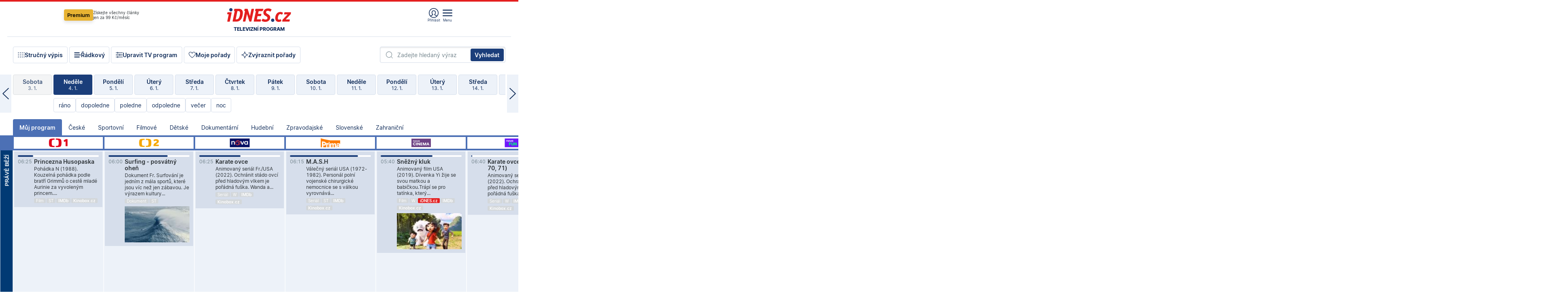

--- FILE ---
content_type: text/html; charset=windows-1250
request_url: https://tvprogram.idnes.cz/?t=detail&id=51296183
body_size: 103912
content:
<!doctype html>

<html lang="cs" class="css-d">
<head>
    
    <meta charset="windows-1250">
    <meta http-equiv="content-type" content="text/html; charset=windows-1250" >
    <meta http-equiv="cache-control" content="no-cache">
    <meta name="viewport" content="width=1030">
    <title>TV program pro v&#237;ce ne&#382; 100 TV stanic na 14 dn&#237; dop&#345;edu.</title>
    <meta name="description" property="og:description" lang="cs" content="Velk&#253; TV program obl&#237;ben&#253;ch stanic s mo&#382;nost&#237; vyhled&#225;v&#225;n&#237; podle denn&#237; doby, dn&#367; nebo slov. TV program - podrobn&#233; popisy i fotky, filmy, seri&#225;ly, sport...">
    <meta name="keywords" lang="cs" content="tv, televize, program, televizní, seriál, nova, ČT1, prima, hbo, film, discovery, ČT24, ČT2, cool, Barandov, cinema, film, stanice, satelitní, kabelové">
    <link rel="shortcut icon" href="https://1gr.cz/u/favicon/idnes.ico">
    <link rel="apple-touch-icon" href="https://1gr.cz/u/favicon/apple-touch-icon.png">
    <meta property="og:site_name" content="iDNES.cz">
    <meta property="og:type" content="website">
    <meta property="og:title" content="TV program pro v&#237;ce ne&#382; 100 TV stanic na 14 dn&#237; dop&#345;edu.">
    <meta name="image" property="og:image" content="https://1gr.cz/o/ogimage/idnes2025.jpg">
    <meta name="twitter:site" content="@idnescz">
    <meta property="fb:app_id" content="120489248467">
    <link href="https://servis.idnes.cz/rss.aspx?c=kultura" rel="alternate" type="application/rss+xml" title="RSS">
	<meta name="cXenseParse:pageclass" content="frontpage">
	<meta name="cXenseParse:qiw-typobsahu" content="home">
	<meta name="cXenseParse:qiw-subsection" content="Kultura">
	<meta name="cXenseParse:qiw-ostrov" content="kultura">
	<meta name="cXenseParse:qiw-rubrika" content="tv-program">
	<meta name="cXenseParse:qiw-vylouceni" content="redesign24" data-separator=",">





<script>var Unidata = { "exdomena": "tvprogram.idnes.cz", "ostrov": "kultura", "rubrika": "tv-program", "zobrazeni": "home", "verze": "A", "reklama": true, "timestamp": 1767505220693.0, "webtype": "full", "section": "Zpravodajství", "subSection": "Kultura", "pageType": "default", "authors": [""], "keywords": ["redesign24"], "isLogged": false, "noAd": 0, "lidskost": 191462346653712
    };
        var pp_gemius_extraparameters = new Array('content=free', 'premium=false', 'verze=A', 'webtype=full');
    
</script>



<script>   Unidata.prebidConfig = [
{"wallpaper":{"code":"wallpaper","mediaTypes":{"banner":{"sizes":[[970,310],[750,100],[728,90],[970,250],[970,210],[500,200],[300,300],[480,300],[336,280],[750,200]]}}},"750x100":{"code":"750x100","mediaTypes":{"banner":{"sizes":[[750,100],[690,100],[728,90],[300,90],[468,60],[320,50]]}}}}
    ];</script>

<script>   Unidata.biddingData = [
{"branding":true,"750x100":true,"wallpaper":true}
    ];
   
</script>

<script>window.cpexPackageConfig = {
        publisherSettingsPath: 'https://cdn.cpex.cz/settings/production/mafra.js',
    websiteSettingsPath: 'https://cdn.cpex.cz/settings/production/mafra/idnes.cz_kultura.js'
    }
    document.head.appendChild(Object.assign(document.createElement('script'), { src: `https://cdn.cpex.cz/package/cpex-package${window.location.href.indexOf('debug') > -1 ? '.js' : '.min.js'}` }));
</script>

        <script type="text/javascript" src="https://delivery.r2b2.cz/hb/mafra/kultura.idnes.cz_desktop" async></script>
<script>window.Ads = {config:{"mBrandingOffsetTop":50,"desktopTopBar":111,"vignetteCappingTime":180000}}</script>



<style>
	@import "https://1gr.cz/css/idn4/base.css?rr=1764179992";
	@import "https://1gr.cz/css/idn4/uni.css?rr=1766068801";
	@import "https://1gr.cz/css/externi/reklama.css?rr=1761728186";
	@import "https://1gr.cz/css/idn4/portal.css?rr=1759938057";
	@import "https://1gr.cz/css/idn4/layout2.css?rr=1766132350";
	@import "https://1gr.cz/css/idn4/tvprog.css?rr=1759443322";
</style>

<script src="https://1gr.cz/js/uni/uni.js?rr=1764253092"></script>
<script src="https://1gr.cz/js/tv/2014.js?rr=1756411372"></script>




<script type="text/javascript">
        window.didomiConfig = { sdkPath: 'https://privacy.1gr.cz/', apiPath: 'https://privacy.1gr.cz/api' };
        window.Unidata = window.Unidata || {};
        window.Unidata.didomiVerze = '2';
        
    </script>
    
    <style>#didomi-notice { display: none!important; }</style>
    <script type="text/javascript">
        window.didomiEventListeners = window.didomiEventListeners || [];
        window.didomiEventListeners.push({ event: 'notice.shown', listener: function () { Didomi.notice.hide(); } });
    </script>
    
    <script src="https://1gr.cz/js/cmp/cookiewallCMP.js" async></script>
    

    <script>var adformtag = window.adformtag = window.adformtag || []; adformtag.push(function () { adformtag.setRequestParam('gdpr', '1'); });</script><script>Log.carkovacka("d=D&c=F&a=F&v=A&u=tv-program");</script><!-- G:Up kultura_tv-program-->
<!-- Gemius2013: TV program univerzal -->
<script>
if((/tech_max=[^;]*aplikace=1/.test(document.cookie)) || (/dCMP=[^;]*gemius=1/.test(document.cookie)) || !(typeof(Didomi) == "undefined" || !Didomi.getUserStatus().vendors.consent.enabled.includes(328)))
{ 
var pp_gemius_consent = true;
} else
{
var pp_gemius_use_cmp = true; 
}
if(!/(^|;)\s*nogemius=/.test(document.cookie)){
var pp_gemius_identifier = 'AkTqKCO_Yw9Ei2HHIVFcRKRursvGf6cCXnrPk.B3WE7.J7';

function gemius_pending(i) { window[i] = window[i] || function() {var x = window[i+'_pdata'] = window[i+'_pdata'] || []; x[x.length]=arguments;};};gemius_pending('gemius_hit'); gemius_pending('gemius_event'); gemius_pending('gemius_init'); gemius_pending('pp_gemius_hit'); gemius_pending('pp_gemius_event'); gemius_pending('pp_gemius_init'); (function(d,t) {try {var gt=d.createElement(t),s=d.getElementsByTagName(t)[0],l='http'+((location.protocol=='https:')?'s':''); gt.setAttribute('async','async');gt.setAttribute('defer','defer'); gt.src=l+'://spir.hit.gemius.pl/xgemius.js'; s.parentNode.insertBefore(gt,s);} catch (e) {}})(document,'script');
}
</script><!-- Analytics: kultura -->
<!-- Google Tag Manager -->
<script>
  window.dataLayer = window.dataLayer || [];
  if(MujPAS.prihlasen) dataLayer.push({'userType': 'member'});
  function gtag() { dataLayer.push(arguments); };
  gtag('consent', 'default', {
      'ad_storage': (/dCMP=[^;]*google=1/.test(document.cookie) ? 'granted' : 'denied'),
      'ad_user_data': (/dCMP=[^;]*google=1/.test(document.cookie) ? 'granted' : 'denied'),
      'analytics_storage': ((/dCMP=[^;]*mafra=\d\d1\d/.test(document.cookie)) || (typeof (Didomi) != 'undefined' && Didomi.getUserConsentStatus('publishers-Kqq3iPge', 'c:mafraas-Xd6p2mGA')) ? 'granted' : 'denied'),
      'ad_personalization': ((/dCMP=[^;]*mafra=\d1\d\d/.test(document.cookie)) || (typeof (Didomi) != 'undefined' && Didomi.getUserConsentStatus('publishers-UPqtcgaE', 'c:mafraas-Xd6p2mGA')) ? 'granted' : 'denied')  });
</script>
<noscript><iframe src="//www.googletagmanager.com/ns.html?id=GTM-WD22KH"
height="0" width="0" style="display:none;visibility:hidden"></iframe></noscript>
<script>(function(w,d,s,l,i){w[l]=w[l]||[];w[l].push({'gtm.start':
new Date().getTime(),event:'gtm.js'});var f=d.getElementsByTagName(s)[0],
j=d.createElement(s),dl=l!='dataLayer'?'&l='+l:'';j.async=true;j.src='//www.googletagmanager.com/gtm.js?id='+i+dl;f.parentNode.insertBefore(j,f);
})(window,document,'script','dataLayer','GTM-WD22KH');</script>
<!-- End Google Tag Manager -->



<script>
    consentFunction = function () {
        if (/dCMP=[^;]*piano=1/.test(document.cookie) || !(typeof (Didomi) == "undefined" || !Didomi.getUserStatus().vendors.consent.enabled.includes(412))) {
            var id = document.cookies.read("_mmid");
            var webIdCookie = document.cookies.read("\x5fwebid");
            if (id) {
                window.pdl = window.pdl || {};
                window.pdl.browserId = id;
                if (!Math.floor(Math.random() * 1000)) Log.ping(location.href, "logpiano\x5Fmmid\x5Fx1000");
            }
            else {
                Log.ping(location.href, "logpiano\x5Fnommid\x5F" + (webIdCookie ? "" : "no") + "webid" + (webIdCookie ? "\x5F" + webIdCookie[0] : ""));
            }

            if (!window.pianoLoaded) {
                window.pianoLoaded = true;
                var s = document.createElement("script");
                document.getElementsByTagName("head")[0].appendChild(s);
                s.src = "https://cdn.tinypass.com/api/tinypass.min.js";
            }
        }




        tp = window.tp || [];
        tp.push(["setAid", 'ldpllFOBpe']);
        tp.push(["setCxenseSiteId", "4732542837648372374"]);
        tp.push(["setEndpoint", 'https://buy-eu.piano.io/api/v3']);
        tp.push(["setEspEndpoint", 'https://api-esp-eu.piano.io']);
        tp.push(["setUseTinypassAccounts", false]);
        tp.push(["setUsePianoIdUserProvider", true]);
        var userState = Unidata.isLogged ? (Unidata.isSubscriber ? ["subscriber"] : ["logged"]) : ["notlogged"];
        tp.push(["setContentIsNative", Unidata.ostrov == "sdelenih"]);

        tp.push(["setCustomVariable", "premTarif", "tarif-none"]);
        tp.push(["setCustomVariable", "premFreq", "freq-none"]);
        tp.push(["setCustomVariable", "premMethod", "meth-none"]);
        tp.push(["setCustomVariable", "premAction", "act-none"]);
        tp.push(["setCustomVariable", "premDiscount", "disc-none"]);
        tp.push(["setCustomVariable", "premMkt", "mkt-0"]);
        tp.push(["setCustomVariable", "premTime", "time-morepass"]);
        tp.push(["setCustomVariable", "premTier", "_none"]);
        tp.push(["setCustomVariable", "premPrice", "0"]);
        tp.push(["setCustomVariable", "premNextPrice", "0"]);
        tp.push(["setCustomVariable", "testVerze", "verze-A"]);
        tp.push(["setCustomVariable", "webVerze", "full"]);
        tp.push(["setCustomVariable", "userState", userState]);
        tp.push(["setCustomVariable", "content", "free"]);
        tp.push(["setCustomVariable", "canonical", ""]);
        

        var setCustomParameters = {
            "qiw-premTarif": "tarif-none",    
            "aev-premTarif": "tarif-none",    
            "qiw-premFreq": "freq-none", 
            "qiw-premMethod": "meth-none", 
            "qiw-premAction": "act-none", 
            "qiw-premDiscount": "disc-none", 
            "qiw-premMkt": "mkt-0", 
            "qiw-premTime": "time-morepass", 
            "qiw-testVerze": "verze-A",
            "qiw-webVerze": "full",
            "qiw-content": "free"
        };

        window.cX = window.cX || { options: { consent: true, consentVersion: 2 } }; cX.callQueue = cX.callQueue || [];
        cX.callQueue.push(["setCustomParameters", setCustomParameters]);
        cX.callQueue.push(['setCustomParameters', { 'userState': userState }]);
        cX.callQueue.push(['setEventAttributes', { origin: 'qiw-idnes', persistedQueryId: '65782737c003a46ada22fb6a671d723069bfcc74' }]);

        var consent = (/dCMP=[^;]*piano=1/.test(document.cookie) || !(typeof (Didomi) == "undefined" || !Didomi.getUserStatus().vendors.consent.enabled.includes(412)));
        cX.callQueue.push(['setConsent', { pv: consent, segment: consent, ad: consent, recs: consent, geo: consent, device: consent }]);

        tp.push(["init", function () {
            tp.experience.init();
        }]);
    };

    consentFunction();
</script>
</head>
<body>
    
    
            
                <div class="counters">
                    
                </div>
                
                <div id="portal"><div class="iph" id="iph">
            <div id="iph-row" class="iph-row" score-box="menu2024-top">
                
                <div class="iph-logo" itemprop="publisher" itemscope itemtype="https://schema.org/Organization">
                    
                <meta itemprop="url" content="https://www.idnes.cz">
                <meta itemprop="name" content="iDNES.cz">
                <a href="https://www.idnes.cz/" title="iDNES.cz"  score-place="1" score-type="Section" score-id="idnes" itemprop="logo" itemscope itemtype="https://schema.org/ImageObject">iDNES.cz<meta itemprop="url" content="https://1gr.cz/u/loga-n4/idnes.svg"></a> </div>
                
                <div class="iph-row-in">
                    <div class="iph-prem"> 
        <a href="https://www.idnes.cz/ucet/prihlasit-premium?url=https%3A%2F%2Fwww.idnes.cz%2Fpremium%3Fzdroj%3Dtopmenu" class="btn-prem"> Premium</a>
		<p>Získejte všechny články <br> jen&nbsp;za&nbsp;99&nbsp;Kč/měsíc</p>
	</div>
                    
                    
                </div>
                <div class="iph-row-in">
                    <ul class="iph-icolist">
                        
                        <li><a href="https://www.idnes.cz/ucet/prihlasit?url=https%3a%2f%2ftvprogram.idnes.cz%2f" class="ico-login0"  score-place="1" score-type="Other" score-id="prihlasit">Přihlásit</a> <a data-js-xhr="1" href="https://www.idnes.cz/ucet" id="ico-login1" class="ico-login1" score-place="1" score-type="Other" score-id="mujucet">Můj účet</a></li>
                        
                        <li>
                            
                            <a onclick="element('iph').classes.add('iph-iphhm-visible'); element('iph').appendChild(element('iphhm-out')); element('iphhm-out').classes.add('iphhm-act');" class="ico-menu">Menu</a>
                             
                        </li>
                    </ul>
                    
                </div>
            </div>
            
            <ul class="iph-breadcrumb" id="iph-row2" score-box="menu2024-breadcrumb">
                
                <li><a href="https://tvprogram.idnes.cz"  score-place="1" score-type="Other" score-id="tv-program" title="Televizní program">Televizní program</a>
                    
                </li>
                
            </ul>
            
        </div>
        
        <script>Misc.rozdelMenu();</script>
        
        <script>Misc.iphSticky();</script><ul class="modify">
    <li class="searchfield-tv">
        

<form method="get" action="https://tvprogram.idnes.cz/hledani" id="search-tvprogram" class="naseptavac-obal naseptavac-obrazkovy">
    <div class="inp-out ico-search">
        <input type="text" id="hledej-tv" name="slovo" class="inp" placeholder="Zadejte hledaný výraz" autocomplete="off">
        <input type="submit" id="submit-tv" class="sen" value="Vyhledat">
        
    </div>
</form>
<script>Misc.naseptavac({"id":"search-tvprogram","zdroj":"/data.aspx?type=naseptavac\u0026source=tvprogram\u0026id=\u0026q={slovo}"});</script>

    </li>
    
    <li class="incomplete-false"><a href="javascript:;" class="ico-complete" onclick="TV.prepniStrucnost();"><span></span>Stručný výpis</a></li>
    <li class="incomplete-true"><a href="javascript:;" class="ico-complete" onclick="TV.prepniStrucnost();"><span></span>Úplný výpis</a></li>
    
    <li><a class="ico-rows" href="https://tvprogram.idnes.cz/?t=detail&id=51296183&set=row" onmousedown="Log.link(this,'tvprogram2015_radkovy_menu')"><span></span>Řádkový</a></li>
    
    <li><a class="ico-edit" id="tv-channel-edit" href="https://tvprogram.idnes.cz/#upravit"><span></span>Upravit TV program</a></li>
    <li><a class="ico-my" href="https://tvprogram.idnes.cz/moje-porady" onmousedown="Log.link(this,'tvprogram2015_mojeporady')"><span></span>Moje pořady</a></li>
    <li class="selection">
        <label onclick="element('assortment').classes.toggle('qblock');" class="ico-down"><span></span>Zvýraznit pořady</label>
        <div id="assortment">
            <ul>
                <li onclick="return TV.prepniZvyrazneni('zbv');"><span class="x-zbv"></span>zábava</li>
                <li onclick="return TV.prepniZvyrazneni('spr');"><span class="x-spr"></span>sport</li>
                <li onclick="return TV.prepniZvyrazneni('flm');"><span class="x-flm"></span>film</li>
                <li onclick="return TV.prepniZvyrazneni('ser');"><span class="x-ser"></span>seriál</li>
                <li onclick="return TV.prepniZvyrazneni('dkm');"><span class="x-dkm"></span>dokument</li>
                <li onclick="return TV.prepniZvyrazneni('hdb');"><span class="x-hdb"></span>hudba</li>
                <li onclick="return TV.prepniZvyrazneni('prd');"><span class="x-prd"></span>pro děti</li>
                <li onclick="return TV.prepniZvyrazneni('zpr');"><span class="x-zpr"></span>zprávy</li>
                <li onclick="return TV.prepniZvyrazneni('st');"><span class="x-st"></span>skryté titulky</li>
            </ul>
            <ul>
                <li onclick="return TV.prepniZvyrazneni('wd');"><span class="x-wd"></span>širokoúhlé</li>
                <li onclick="return TV.prepniZvyrazneni('zn');"><span class="x-zn"></span>znaková řeč</li>
                <li onclick="return TV.prepniZvyrazneni('prem');"><span class="x-prem"></span>premiéra</li>
                <li onclick="return TV.prepniZvyrazneni('live');"><span class="x-live"></span>živě</li>
                <li onclick="return TV.prepniZvyrazneni('tip');"><span class="x-tip"></span>tip</li>
                <li onclick="return TV.prepniZvyrazneni('idn');"><span class="x-idn"></span>iDNES recenze</li>
                <li onclick="return TV.prepniZvyrazneni('vid');"><span class="x-vid"></span>trailer</li>
                <li onclick="return TV.prepniZvyrazneni('mdb');"><span class="x-mdb"></span>IMDb</li>
                <li onclick="return TV.prepniZvyrazneni('kbx');"><span class="x-kbx"></span>Kinobox</li>
                <li onclick="return TV.prepniZvyrazneni();">zrušit zvýraznění</li>
            </ul>
        </div>
    </li>
    
</ul></div>
                                <div id="content" class="content">
                                    <!--reminderfcid-->
                                    
                                    
                                    
                                    <div class="timeline">
    <div class="daytoc-out">
        <div id="daytoc-levotoc" class="daytoc-prev"></div>
        <div id="daytoc-pravotoc" class="daytoc-next"></div>
        <div id="daytoc" class="daytoc">
            <ul class="list-day">
                
                <li class=" archived">
                    <a href="https://tvprogram.idnes.cz/?dt=5.12.2025" onmousedown="Log.link(this,'tvprogram2015_dny_04012026_05122025')">
                        <b>Pátek</b>
                        <i>5. 12.</i>
                    </a>
                    
                </li>
                
                <li class=" archived">
                    <a href="https://tvprogram.idnes.cz/?dt=6.12.2025" onmousedown="Log.link(this,'tvprogram2015_dny_04012026_06122025')">
                        <b>Sobota</b>
                        <i>6. 12.</i>
                    </a>
                    
                </li>
                
                <li class=" archived">
                    <a href="https://tvprogram.idnes.cz/?dt=7.12.2025" onmousedown="Log.link(this,'tvprogram2015_dny_04012026_07122025')">
                        <b>Neděle</b>
                        <i>7. 12.</i>
                    </a>
                    
                </li>
                
                <li class=" archived">
                    <a href="https://tvprogram.idnes.cz/?dt=8.12.2025" onmousedown="Log.link(this,'tvprogram2015_dny_04012026_08122025')">
                        <b>Pondělí</b>
                        <i>8. 12.</i>
                    </a>
                    
                </li>
                
                <li class=" archived">
                    <a href="https://tvprogram.idnes.cz/?dt=9.12.2025" onmousedown="Log.link(this,'tvprogram2015_dny_04012026_09122025')">
                        <b>Úterý</b>
                        <i>9. 12.</i>
                    </a>
                    
                </li>
                
                <li class=" archived">
                    <a href="https://tvprogram.idnes.cz/?dt=10.12.2025" onmousedown="Log.link(this,'tvprogram2015_dny_04012026_10122025')">
                        <b>Středa</b>
                        <i>10. 12.</i>
                    </a>
                    
                </li>
                
                <li class=" archived">
                    <a href="https://tvprogram.idnes.cz/?dt=11.12.2025" onmousedown="Log.link(this,'tvprogram2015_dny_04012026_11122025')">
                        <b>Čtvrtek</b>
                        <i>11. 12.</i>
                    </a>
                    
                </li>
                
                <li class=" archived">
                    <a href="https://tvprogram.idnes.cz/?dt=12.12.2025" onmousedown="Log.link(this,'tvprogram2015_dny_04012026_12122025')">
                        <b>Pátek</b>
                        <i>12. 12.</i>
                    </a>
                    
                </li>
                
                <li class=" archived">
                    <a href="https://tvprogram.idnes.cz/?dt=13.12.2025" onmousedown="Log.link(this,'tvprogram2015_dny_04012026_13122025')">
                        <b>Sobota</b>
                        <i>13. 12.</i>
                    </a>
                    
                </li>
                
                <li class=" archived">
                    <a href="https://tvprogram.idnes.cz/?dt=14.12.2025" onmousedown="Log.link(this,'tvprogram2015_dny_04012026_14122025')">
                        <b>Neděle</b>
                        <i>14. 12.</i>
                    </a>
                    
                </li>
                
                <li class=" archived">
                    <a href="https://tvprogram.idnes.cz/?dt=15.12.2025" onmousedown="Log.link(this,'tvprogram2015_dny_04012026_15122025')">
                        <b>Pondělí</b>
                        <i>15. 12.</i>
                    </a>
                    
                </li>
                
                <li class=" archived">
                    <a href="https://tvprogram.idnes.cz/?dt=16.12.2025" onmousedown="Log.link(this,'tvprogram2015_dny_04012026_16122025')">
                        <b>Úterý</b>
                        <i>16. 12.</i>
                    </a>
                    
                </li>
                
                <li class=" archived">
                    <a href="https://tvprogram.idnes.cz/?dt=17.12.2025" onmousedown="Log.link(this,'tvprogram2015_dny_04012026_17122025')">
                        <b>Středa</b>
                        <i>17. 12.</i>
                    </a>
                    
                </li>
                
                <li class=" archived">
                    <a href="https://tvprogram.idnes.cz/?dt=18.12.2025" onmousedown="Log.link(this,'tvprogram2015_dny_04012026_18122025')">
                        <b>Čtvrtek</b>
                        <i>18. 12.</i>
                    </a>
                    
                </li>
                
                <li class=" archived">
                    <a href="https://tvprogram.idnes.cz/?dt=19.12.2025" onmousedown="Log.link(this,'tvprogram2015_dny_04012026_19122025')">
                        <b>Pátek</b>
                        <i>19. 12.</i>
                    </a>
                    
                </li>
                
                <li class=" archived">
                    <a href="https://tvprogram.idnes.cz/?dt=20.12.2025" onmousedown="Log.link(this,'tvprogram2015_dny_04012026_20122025')">
                        <b>Sobota</b>
                        <i>20. 12.</i>
                    </a>
                    
                </li>
                
                <li class=" archived">
                    <a href="https://tvprogram.idnes.cz/?dt=21.12.2025" onmousedown="Log.link(this,'tvprogram2015_dny_04012026_21122025')">
                        <b>Neděle</b>
                        <i>21. 12.</i>
                    </a>
                    
                </li>
                
                <li class=" archived">
                    <a href="https://tvprogram.idnes.cz/?dt=22.12.2025" onmousedown="Log.link(this,'tvprogram2015_dny_04012026_22122025')">
                        <b>Pondělí</b>
                        <i>22. 12.</i>
                    </a>
                    
                </li>
                
                <li class=" archived">
                    <a href="https://tvprogram.idnes.cz/?dt=23.12.2025" onmousedown="Log.link(this,'tvprogram2015_dny_04012026_23122025')">
                        <b>Úterý</b>
                        <i>23. 12.</i>
                    </a>
                    
                </li>
                
                <li class=" archived">
                    <a href="https://tvprogram.idnes.cz/?dt=24.12.2025" onmousedown="Log.link(this,'tvprogram2015_dny_04012026_24122025')">
                        <b>Středa</b>
                        <i>24. 12.</i>
                    </a>
                    
                </li>
                
                <li class=" archived">
                    <a href="https://tvprogram.idnes.cz/?dt=25.12.2025" onmousedown="Log.link(this,'tvprogram2015_dny_04012026_25122025')">
                        <b>Čtvrtek</b>
                        <i>25. 12.</i>
                    </a>
                    
                </li>
                
                <li class=" archived">
                    <a href="https://tvprogram.idnes.cz/?dt=26.12.2025" onmousedown="Log.link(this,'tvprogram2015_dny_04012026_26122025')">
                        <b>Pátek</b>
                        <i>26. 12.</i>
                    </a>
                    
                </li>
                
                <li class=" archived">
                    <a href="https://tvprogram.idnes.cz/?dt=27.12.2025" onmousedown="Log.link(this,'tvprogram2015_dny_04012026_27122025')">
                        <b>Sobota</b>
                        <i>27. 12.</i>
                    </a>
                    
                </li>
                
                <li class=" archived">
                    <a href="https://tvprogram.idnes.cz/?dt=28.12.2025" onmousedown="Log.link(this,'tvprogram2015_dny_04012026_28122025')">
                        <b>Neděle</b>
                        <i>28. 12.</i>
                    </a>
                    
                </li>
                
                <li class=" archived">
                    <a href="https://tvprogram.idnes.cz/?dt=29.12.2025" onmousedown="Log.link(this,'tvprogram2015_dny_04012026_29122025')">
                        <b>Pondělí</b>
                        <i>29. 12.</i>
                    </a>
                    
                </li>
                
                <li class=" archived">
                    <a href="https://tvprogram.idnes.cz/?dt=30.12.2025" onmousedown="Log.link(this,'tvprogram2015_dny_04012026_30122025')">
                        <b>Úterý</b>
                        <i>30. 12.</i>
                    </a>
                    
                </li>
                
                <li class=" archived">
                    <a href="https://tvprogram.idnes.cz/?dt=31.12.2025" onmousedown="Log.link(this,'tvprogram2015_dny_04012026_31122025')">
                        <b>Středa</b>
                        <i>31. 12.</i>
                    </a>
                    
                </li>
                
                <li class=" archived">
                    <a href="https://tvprogram.idnes.cz/?dt=1.1.2026" onmousedown="Log.link(this,'tvprogram2015_dny_04012026_01012026')">
                        <b>Čtvrtek</b>
                        <i>1. 1.</i>
                    </a>
                    
                </li>
                
                <li class=" archived">
                    <a href="https://tvprogram.idnes.cz/?dt=2.1.2026" onmousedown="Log.link(this,'tvprogram2015_dny_04012026_02012026')">
                        <b>Pátek</b>
                        <i>2. 1.</i>
                    </a>
                    
                </li>
                
                <li class=" archived">
                    <a href="https://tvprogram.idnes.cz/?dt=3.1.2026" onmousedown="Log.link(this,'tvprogram2015_dny_04012026_03012026')">
                        <b>Sobota</b>
                        <i>3. 1.</i>
                    </a>
                    
                </li>
                
                <li class="act">
                    <a href="https://tvprogram.idnes.cz/?dt=4.1.2026" onmousedown="Log.link(this,'tvprogram2015_dny_04012026_04012026')">
                        <b>Neděle</b>
                        <i>4. 1.</i>
                    </a>
                    
                    <div>
                        <a onclick="return TV.najedCas(5)" href="javascript:;"><i>ráno</i></a>
                        <a onclick="return TV.najedCas(9)" href="javascript:;"><i>dopoledne</i></a>
                        <a onclick="return TV.najedCas(12)" href="javascript:;"><i>poledne</i></a>
                        <a onclick="return TV.najedCas(16)" href="javascript:;"><i>odpoledne</i></a>
                        <a onclick="return TV.najedCas(20)" href="javascript:;"><i>večer</i></a>
                        <a onclick="return TV.najedCas(24)" href="javascript:;"><i>noc</i></a>
                    </div>
                    
                </li>
                
                <li class="">
                    <a href="https://tvprogram.idnes.cz/?dt=5.1.2026" onmousedown="Log.link(this,'tvprogram2015_dny_04012026_05012026')">
                        <b>Pondělí</b>
                        <i>5. 1.</i>
                    </a>
                    
                </li>
                
                <li class="">
                    <a href="https://tvprogram.idnes.cz/?dt=6.1.2026" onmousedown="Log.link(this,'tvprogram2015_dny_04012026_06012026')">
                        <b>Úterý</b>
                        <i>6. 1.</i>
                    </a>
                    
                </li>
                
                <li class="">
                    <a href="https://tvprogram.idnes.cz/?dt=7.1.2026" onmousedown="Log.link(this,'tvprogram2015_dny_04012026_07012026')">
                        <b>Středa</b>
                        <i>7. 1.</i>
                    </a>
                    
                </li>
                
                <li class="">
                    <a href="https://tvprogram.idnes.cz/?dt=8.1.2026" onmousedown="Log.link(this,'tvprogram2015_dny_04012026_08012026')">
                        <b>Čtvrtek</b>
                        <i>8. 1.</i>
                    </a>
                    
                </li>
                
                <li class="">
                    <a href="https://tvprogram.idnes.cz/?dt=9.1.2026" onmousedown="Log.link(this,'tvprogram2015_dny_04012026_09012026')">
                        <b>Pátek</b>
                        <i>9. 1.</i>
                    </a>
                    
                </li>
                
                <li class="">
                    <a href="https://tvprogram.idnes.cz/?dt=10.1.2026" onmousedown="Log.link(this,'tvprogram2015_dny_04012026_10012026')">
                        <b>Sobota</b>
                        <i>10. 1.</i>
                    </a>
                    
                </li>
                
                <li class="">
                    <a href="https://tvprogram.idnes.cz/?dt=11.1.2026" onmousedown="Log.link(this,'tvprogram2015_dny_04012026_11012026')">
                        <b>Neděle</b>
                        <i>11. 1.</i>
                    </a>
                    
                </li>
                
                <li class=" second">
                    <a href="https://tvprogram.idnes.cz/?dt=12.1.2026" onmousedown="Log.link(this,'tvprogram2015_dny_04012026_12012026')">
                        <b>Pondělí</b>
                        <i>12. 1.</i>
                    </a>
                    
                </li>
                
                <li class=" second">
                    <a href="https://tvprogram.idnes.cz/?dt=13.1.2026" onmousedown="Log.link(this,'tvprogram2015_dny_04012026_13012026')">
                        <b>Úterý</b>
                        <i>13. 1.</i>
                    </a>
                    
                </li>
                
                <li class=" second">
                    <a href="https://tvprogram.idnes.cz/?dt=14.1.2026" onmousedown="Log.link(this,'tvprogram2015_dny_04012026_14012026')">
                        <b>Středa</b>
                        <i>14. 1.</i>
                    </a>
                    
                </li>
                
                <li class=" second">
                    <a href="https://tvprogram.idnes.cz/?dt=15.1.2026" onmousedown="Log.link(this,'tvprogram2015_dny_04012026_15012026')">
                        <b>Čtvrtek</b>
                        <i>15. 1.</i>
                    </a>
                    
                </li>
                
                <li class=" second">
                    <a href="https://tvprogram.idnes.cz/?dt=16.1.2026" onmousedown="Log.link(this,'tvprogram2015_dny_04012026_16012026')">
                        <b>Pátek</b>
                        <i>16. 1.</i>
                    </a>
                    
                </li>
                
                <li class=" second">
                    <a href="https://tvprogram.idnes.cz/?dt=17.1.2026" onmousedown="Log.link(this,'tvprogram2015_dny_04012026_17012026')">
                        <b>Sobota</b>
                        <i>17. 1.</i>
                    </a>
                    
                </li>
                
            </ul>
        </div>
        <script>Misc.kolotoc({ id: "daytoc", doprava: "daytoc-pravotoc", doleva: "daytoc-levotoc", start: 29, konecny: true });</script>
    </div>
</div>
<!--reminderfcid-->

<div id="tv-fix" class="header-normal">
    <ul class="tv-sel">
      <li class="act"><a href="https://tvprogram.idnes.cz/" onmousedown="Log.link(this,'tvprogram2015_kategorie_mojeporady')"><i>Můj program</i></a></li>
      
      <li><a href="https://tvprogram.idnes.cz/ceske" onmousedown="Log.link(this,'tvprogram2015_kategorie_ceske')"><i>České</i></a></li>
      
      <li><a href="https://tvprogram.idnes.cz/sportovni" onmousedown="Log.link(this,'tvprogram2015_kategorie_sport')"><i>Sportovní</i></a></li>
      
      <li><a href="https://tvprogram.idnes.cz/filmove" onmousedown="Log.link(this,'tvprogram2015_kategorie_film')"><i>Filmové</i></a></li>
      
      <li><a href="https://tvprogram.idnes.cz/detske" onmousedown="Log.link(this,'tvprogram2015_kategorie_detske')"><i>Dětské</i></a></li>
      
      <li><a href="https://tvprogram.idnes.cz/dokumentarni" onmousedown="Log.link(this,'tvprogram2015_kategorie_dokumenty')"><i>Dokumentární</i></a></li>
      
      <li><a href="https://tvprogram.idnes.cz/hudebni" onmousedown="Log.link(this,'tvprogram2015_kategorie_hudebni')"><i>Hudební</i></a></li>
      
      <li><a href="https://tvprogram.idnes.cz/zpravodajske" onmousedown="Log.link(this,'tvprogram2015_kategorie_zpravy')"><i>Zpravodajské</i></a></li>
      
      <li><a href="https://tvprogram.idnes.cz/slovenske" onmousedown="Log.link(this,'tvprogram2015_kategorie_slovenske')"><i>Slovenské</i></a></li>
      
      <li><a href="https://tvprogram.idnes.cz/zahranicni" onmousedown="Log.link(this,'tvprogram2015_kategorie_zahranicni')"><i>Zahraniční</i></a></li>
      
    </ul>
    <div class="tv-main-out" id="tv-wrapper">
            <table class="tv-main" id="tv-table">
                <thead id="tv-channels" class=" editable" style="width: 327em">
                    <tr>
                        <th class="col-time"></th>
                        
                        <th>
                            
                            <img class="tvlogo" src="https://1gr.cz/o/televize/loga-m/ct-1.png" title="ČT1" alt="ČT1" data-channel="1">
                        </th>
                        
                        <th>
                            
                            <img class="tvlogo" src="https://1gr.cz/o/televize/loga-m/ct-2.png" title="ČT2" alt="ČT2" data-channel="2">
                        </th>
                        
                        <th>
                            
                            <img class="tvlogo" src="https://1gr.cz/o/televize/loga-m/nova.png" title="Nova" alt="Nova" data-channel="3">
                        </th>
                        
                        <th>
                            
                            <img class="tvlogo" src="https://1gr.cz/o/televize/loga-m/prima.png" title="Prima" alt="Prima" data-channel="4">
                        </th>
                        
                        <th>
                            
                            <img class="tvlogo" src="https://1gr.cz/o/televize/loga-m/nova-cinema.png" title="Nova Cinema" alt="Nova Cinema" data-channel="78">
                        </th>
                        
                        <th>
                            
                            <img class="tvlogo" src="https://1gr.cz/o/televize/loga-m/nova-fun.png" title="Nova Fun" alt="Nova Fun" data-channel="560">
                        </th>
                        
                        <th>
                            
                            <img class="tvlogo" src="https://1gr.cz/o/televize/loga-m/nova-action.png" title="Nova Action" alt="Nova Action" data-channel="558">
                        </th>
                        
                        <th>
                            
                            <img class="tvlogo" src="https://1gr.cz/o/televize/loga-m/nova-krimi.png" title="Nova Krimi" alt="Nova Krimi" data-channel="559">
                        </th>
                        
                        <th>
                            
                            <img class="tvlogo" src="https://1gr.cz/o/televize/loga-m/prima-cool.png" title="Prima COOL" alt="Prima COOL" data-channel="92">
                        </th>
                        
                        <th>
                            
                            <img class="tvlogo" src="https://1gr.cz/o/televize/loga-m/prima-love.png" title="Prima LOVE" alt="Prima LOVE" data-channel="226">
                        </th>
                        
                        <th>
                            
                            <img class="tvlogo" src="https://1gr.cz/o/televize/loga-m/prima-zoom.png" title="Prima ZOOM" alt="Prima ZOOM" data-channel="331">
                        </th>
                        
                        <th>
                            
                            <img class="tvlogo" src="https://1gr.cz/o/televize/loga-m/prima-max.png" title="Prima MAX" alt="Prima MAX" data-channel="474">
                        </th>
                        
                        <th>
                            
                            <img class="tvlogo" src="https://1gr.cz/o/televize/loga-m/barrandov.png" title="Barrandov" alt="Barrandov" data-channel="89">
                        </th>
                        
                        <th>
                            
                            <img class="tvlogo" src="https://1gr.cz/o/televize/loga-m/ct-4-sport.png" title="ČT sport" alt="ČT sport" data-channel="18">
                        </th>
                        
                        <th>
                            
                            <img class="tvlogo" src="https://1gr.cz/o/televize/loga-m/ct-24.png" title="ČT24" alt="ČT24" data-channel="24">
                        </th>
                        
                        <th>
                            
                            <img class="tvlogo" src="https://1gr.cz/o/televize/loga-m/ocko.png" title="Óčko" alt="Óčko" data-channel="19">
                        </th>
                        
                        <th>
                            
                            <img class="tvlogo" src="https://1gr.cz/o/televize/loga-m/ct-d.png" title="ČT :D" alt="ČT :D" data-channel="94">
                        </th>
                        
                        <th class="col-time"></th>
                    </tr>
                </thead>
                <tbody>
                    
                    <tr id="current" class="current">
                        <td class="col-time col-time-current"><u></u></td>
                        
                        <td><a class=" past now" data-channel="1" data-show="98806063" data-series="0" data-start="385" data-length="80" href="https://tvprogram.idnes.cz/ct-1/ne-06.25-princezna-husopaska.id98806063"><div class="x-flm x-st x-mdb x-kbx"><u class="zizalka"><u style="width:19%;"></u></u><h3>Princezna Husopaska</h3><small>06:25</small><p>Pohádka N (1988). Kouzelná pohádka podle bratří Grimmů o cestě mladé Aurinie za vyvoleným princem....</p><p><i class="x-flm"></i><i class="x-st"></i><i class="x-mdb"></i><i class="x-kbx"></i></p> </div></a></td>
                        
                        <td><a class=" past now" data-channel="2" data-show="98805318" data-series="0" data-start="360" data-length="55" href="https://tvprogram.idnes.cz/ct-2/ne-06.00-surfing-posvatny-ohen.id98805318"><div class="x-dkm x-st"><u class="zizalka"><u style="width:73%;"></u></u><h3>Surfing - posvátný oheň</h3><small>06:00</small><p>Dokument Fr. Surfování je jedním z mála sportů, které jsou víc než jen zábavou. Je výrazem kultury...</p><p><i class="x-dkm"></i><i class="x-st"></i></p> <img width="143" src="//1gr.cz/data/tvprogram/images/prev/2/98805318/26285389.jpg" alt="Surfing - posvátný oheň" class="imgal"></div></a></td>
                        
                        <td><a class=" past now" data-channel="3" data-show="99083890" data-series="284329" data-start="385" data-length="30" href="https://tvprogram.idnes.cz/nova/ne-06.25-karate-ovce.id99083890-s284329"><div class="x-ser x-wd x-mdb x-kbx"><u class="zizalka"><u style="width:51%;"></u></u><h3>Karate ovce</h3><small>06:25</small><p>Animovaný seriál Fr./USA (2022). Ochránit stádo ovcí před hladovým vlkem je pořádná fuška. Wanda a...</p><p><i class="x-ser"></i><i class="x-wd"></i><i class="x-mdb"></i><i class="x-kbx"></i></p> </div></a></td>
                        
                        <td><a class=" past now" data-channel="4" data-show="99089041" data-series="125123" data-start="375" data-length="30" href="https://tvprogram.idnes.cz/prima/ne-06.15-m-a-s-h.id99089041-s125123"><div class="x-ser x-st x-mdb x-kbx"><u class="zizalka"><u style="width:84%;"></u></u><h3>M.A.S.H</h3><small>06:15</small><p>Válečný seriál USA (1972-1982). Personál polní vojenské chirurgické nemocnice se s válkou vyrovnává...</p><p><i class="x-ser"></i><i class="x-st"></i><i class="x-mdb"></i><i class="x-kbx"></i></p> </div></a></td>
                        
                        <td><a class=" past now" data-channel="78" data-show="99086205" data-series="0" data-start="340" data-length="95" href="https://tvprogram.idnes.cz/nova-cinema/ne-05.40-snezny-kluk.id99086205"><div class="x-flm x-wd x-idn x-mdb x-kbx"><u class="zizalka"><u style="width:64%;"></u></u><h3>Sněžný kluk</h3><small>05:40</small><p>Animovaný film USA (2019). Dívenka Yi žije se svou matkou a babičkou.Trápí se pro tatínka, který...</p><p><i class="x-flm"></i><i class="x-wd"></i><i class="x-idn"></i><i class="x-mdb"></i><i class="x-kbx"></i></p> <img width="143" src="//1gr.cz/data/tvprogram/images/prev/78/99086205/26287900.jpg" alt="Sněžný kluk" class="imgal"></div></a></td>
                        
                        <td><a class=" past now" data-channel="560" data-show="99086333" data-series="284329" data-start="400" data-length="35" href="https://tvprogram.idnes.cz/nova-fun/ne-06.40-karate-ovce-68-69-70-71.id99086333-s284329"><div class="x-ser x-wd x-mdb x-kbx"><u class="zizalka"><u style="width:1%;"></u></u><h3>Karate ovce (68, 69, 70, 71)</h3><small>06:40</small><p>Animovaný seriál Fr./USA (2022). Ochránit stádo ovcí před hladovým vlkem je pořádná fuška. Wanda a...</p><p><i class="x-ser"></i><i class="x-wd"></i><i class="x-mdb"></i><i class="x-kbx"></i></p> </div></a></td>
                        
                        <td><a class=" past now" data-channel="558" data-show="99085301" data-series="0" data-start="360" data-length="95" href="https://tvprogram.idnes.cz/nova-action/ne-06.00-poseidon.id99085301"><div class="x-flm x-wd x-idn x-mdb x-kbx"><u class="zizalka"><u style="width:42%;"></u></u><h3>Poseidon</h3><small>06:00</small><p>Dobrodružný film USA (2006). Cestující na luxusní lodi Poseidon jsou v dobré náladě, a protože se...</p><p><i class="x-flm"></i><i class="x-wd"></i><i class="x-idn"></i><i class="x-mdb"></i><i class="x-kbx"></i></p> <img width="143" src="//1gr.cz/data/tvprogram/images/prev/558/99085301/26291094.jpg" alt="Poseidon" class="imgal"></div></a></td>
                        
                        <td><a class=" past now" data-channel="559" data-show="99088438" data-series="268384" data-start="365" data-length="40" href="https://tvprogram.idnes.cz/nova-krimi/ne-06.05-to-je-vrazda-napsala-xii-5.id99088438-s268384"><div class="x-ser x-st x-mdb x-kbx"><u class="zizalka"><u style="width:88%;"></u></u><h3>To je vražda, napsala XII (5)</h3><small>06:05</small><p>Duch Nan - 2.část. Seriál USA (1995). Jessica je uvězněna v kobce starobylého irského hradu, ale...</p><p><i class="x-ser"></i><i class="x-st"></i><i class="x-mdb"></i><i class="x-kbx"></i></p> <img width="143" src="//1gr.cz/data/tvprogram/images/prev/559/99088438/26291367.jpg" alt="To je vražda, napsala XII (5)" class="imgal"></div></a></td>
                        
                        <td><a class=" past now" data-channel="92" data-show="99089435" data-series="94" data-start="375" data-length="70" href="https://tvprogram.idnes.cz/prima-cool/ne-06.15-top-gear-2009-5.id99089435-s94"><div class="x-zbv x-st x-mdb x-kbx"><u class="zizalka"><u style="width:36%;"></u></u><h3>Top Gear 2009 (5)</h3><small>06:15</small><p>Motoristický magazín VB (2008-2009). Nejslavnější motoristický magazín světa, který pravidelně...</p><p><i class="x-zbv"></i><i class="x-st"></i><i class="x-mdb"></i><i class="x-kbx"></i></p> </div></a></td>
                        
                        <td><a class=" past now" data-channel="226" data-show="99089725" data-series="178545" data-start="365" data-length="65" href="https://tvprogram.idnes.cz/prima-love/ne-06.05-jak-se-stavi-sen-extra.id99089725-s178545"><div class="x-zbv x-st"><u class="zizalka"><u style="width:54%;"></u></u><h3>Jak se staví sen - extra</h3><small>06:05</small><p>Manželé Rybolovi vychovali tři děti a celý život pracovali, stavěli dům a pomáhali ostatním. Paní...</p><p><i class="x-zbv"></i><i class="x-st"></i></p> </div></a></td>
                        
                        <td><a class=" past now" data-channel="331" data-show="99092329" data-series="315659" data-start="385" data-length="60" href="https://tvprogram.idnes.cz/prima-zoom/ne-06.25-tajemstvi-oceanu-v-3.id99092329-s315659"><div class="x-dkm x-st"><u class="zizalka"><u style="width:26%;"></u></u><h3>Tajemství oceánů V (3)</h3><small>06:25</small><p>Jantarová komnata. Dokument VB/Austr. (2022). Pomocí průlomových technologií a skenování mořského...</p><p><i class="x-dkm"></i><i class="x-st"></i></p> <img width="143" src="//1gr.cz/data/tvprogram/images/prev/331/99092329/26289649.jpg" alt="Tajemství oceánů V (3)" class="imgal"></div></a></td>
                        
                        <td><a class=" past now" data-channel="474" data-show="99091889" data-series="211982" data-start="375" data-length="55" href="https://tvprogram.idnes.cz/prima-max/ne-06.15-namorni-vysetrovaci-sluzba-xi-13.id99091889-s211982"><div class="x-ser x-st x-mdb x-kbx"><u class="zizalka"><u style="width:46%;"></u></u><h3>Námořní vyšetřovací služba XI (13)</h3><small>06:15</small><p>Zpátky na začátek. Krimiseriál USA (2013). Tým zvláštních agentů, kteří operují mimo vojenské...</p><p><i class="x-ser"></i><i class="x-st"></i><i class="x-mdb"></i><i class="x-kbx"></i></p> <img width="143" src="//1gr.cz/data/tvprogram/images/prev/474/99091889/26290252.jpg" alt="Námořní vyšetřovací služba XI (13)" class="imgal"></div></a></td>
                        
                        <td><a class=" past now" data-channel="89" data-show="99156691" data-series="165847" data-start="395" data-length="45" href="https://tvprogram.idnes.cz/barrandov/ne-06.35-jak-to-dopadlo.id99156691-s165847"><div class=""><u class="zizalka"><u style="width:12%;"></u></u><h3>Jak to dopadlo!?</h3><small>06:35</small><p>Honzy Musila se diváci stále více ptají, jak jednotlivé příběhy Nebezpečných vztahů dopadly. Buďte...</p> <img width="143" src="//1gr.cz/data/tvprogram/images/prev/89/99156691/26288137.jpg" alt="Jak to dopadlo!?" class="imgal"></div></a></td>
                        
                        <td><a class=" past now" data-channel="18" data-show="99547036" data-series="0" data-start="360" data-length="115" href="https://tvprogram.idnes.cz/ct-4-sport/ne-06.00-klasicke-lyzovani-tour-de-ski-2025-2026.id99547036"><div class="x-spr x-st x-wd"><u class="zizalka"><u style="width:35%;"></u></u><h3>Klasické lyžování: Tour de Ski 2025/2026</h3><small>06:00</small><p>Tour de Ski Itálie. Záznam sprintu žen a mužů klasickým stylem ve Val di Fiemme (115 min)</p><p><i class="x-spr"></i><i class="x-st"></i><i class="x-wd"></i></p> </div></a></td>
                        
                        <td><a class=" past now" data-channel="24" data-show="99098812" data-series="162518" data-start="370" data-length="50" href="https://tvprogram.idnes.cz/ct-24/ne-06.10-studio-ct24.id99098812-s162518"><div class="x-zpr x-st"><u class="zizalka"><u style="width:61%;"></u></u><h3>Studio ČT24</h3><small>06:10</small><p>Aktuální rozhovory na aktuální témata v ČR i ve světě</p><p><i class="x-zpr"></i><i class="x-st"></i></p> </div></a></td>
                        
                        <td><a class=" past now" data-channel="19" data-show="99158567" data-series="205119" data-start="360" data-length="240" href="https://tvprogram.idnes.cz/ocko/ne-06.00-ranni-fresh.id99158567-s205119"><div class="x-hdb"><u class="zizalka"><u style="width:17%;"></u></u><h3>Ranní fresh</h3><small>06:00</small><p>Nová svěží muzika ke vstávání</p><p><i class="x-hdb"></i></p> <img width="143" src="//1gr.cz/data/tvprogram/images/prev/19/99158567/26286540.jpg" alt="Ranní fresh" class="imgal"></div></a></td>
                        
                        <td><a class=" past now" data-channel="94" data-show="98805663" data-series="261846" data-start="400" data-length="10" href="https://tvprogram.idnes.cz/ct-d/ne-06.40-mysi-musketyri.id98805663-s261846"><div class="x-ser x-st x-mdb x-kbx"><u class="zizalka"><u style="width:3%;"></u></u><h3>Myší mušketýři</h3><small>06:40</small><p>Animovaný seriál. Jeden za všechny, všichni za sýr</p><p><i class="x-ser"></i><i class="x-st"></i><i class="x-mdb"></i><i class="x-kbx"></i></p> <img width="143" src="//1gr.cz/data/tvprogram/images/prev/94/98805663/26288388.jpg" alt="Myší mušketýři" class="imgal"></div></a></td>
                        
                        <td class="col-time col-time-current"><u></u></td>
                    </tr>
                    
                    <tr id="tv-ad">
                        <td class="col-time"></td>
                        <td colspan="17">
                            <div>
                                <div class="text">
                                    <hr class="h">
                                    <div id="r-middleboard" class="r-main m31 s_750x100"><div class="r-head"><span></span></div><div class="r-body"><div id='750x100'></div><div class="fc0"></div></div></div>
                                </div>
                            </div>
                        </td>
                        <td class="col-time"></td>
                    </tr>
                    
                    <tr id="t00" class="past" >
                        <td class="col-time col-time-0"><u id="h00"></u></td>
                        
                        <td><a class=" past" data-channel="1" data-show="99098290" data-series="144894" data-start="0" data-length="75" href="https://tvprogram.idnes.cz/ct-1/so-00.00-manez-bolka-polivky.id99098290-s144894"><div class="x-zbv x-st x-mdb x-kbx"><h3>Manéž Bolka Polívky</h3><small>00:00</small><p>Účinkují: B. Polívka, J. Budař, Eliščin Band, M. Lauziere, J. Kohák, M. Nedvěd, N. Frýbortová, K....</p><p><i class="x-zbv"></i><i class="x-st"></i><i class="x-mdb"></i><i class="x-kbx"></i></p> <img width="143" src="//1gr.cz/data/tvprogram/images/prev/1/99098290/26277775.jpg" alt="Manéž Bolka Polívky" class="imgal"></div></a><a class=" past" data-channel="1" data-show="98806056" data-series="0" data-start="75" data-length="40" href="https://tvprogram.idnes.cz/ct-1/so-01.15-jak-se-vede-sousede.id98806056"><div class="x-zbv x-st"><h3>Jak se vede, sousede?</h3><small>01:15</small><p>Výjimeční lidé žijí všude kolem nás, jen si jich někdy ani nevšimneme. Tři zajímavé osudy, tři...</p><p><i class="x-zbv"></i><i class="x-st"></i></p> <img width="143" src="//1gr.cz/data/tvprogram/images/prev/1/98806056/26277790.jpg" alt="Jak se vede, sousede?" class="imgal"></div></a><a class=" past" data-channel="1" data-show="99098291" data-series="0" data-start="115" data-length="55" href="https://tvprogram.idnes.cz/ct-1/so-01.55-o-co-tancil-ondrej-nepela.id99098291"><div class="x-dkm x-st"><h3>O co tančil Ondrej Nepela</h3><small>01:55</small><p>Dokument (2007). Sportovní kariéra i krátké štěstí našeho nejslavnějšího krasobruslaře Ondreje...</p><p><i class="x-dkm"></i><i class="x-st"></i></p> </div></a><a class=" past" data-channel="1" data-show="98806058" data-series="144887" data-start="170" data-length="40" href="https://tvprogram.idnes.cz/ct-1/so-02.50-bananove-rybicky.id98806058-s144887"><div class="x-zbv x-st x-mdb x-kbx"><h3>Banánové rybičky</h3><small>02:50</small><p>Talk show (2003). Tentokrát na téma „jak si užít barvy“. Spoluúčinkují: J. Krausová a S. Zindulka.</p><p><i class="x-zbv"></i><i class="x-st"></i><i class="x-mdb"></i><i class="x-kbx"></i></p> </div></a><a class=" past" data-channel="1" data-show="98806059" data-series="146708" data-start="210" data-length="90" href="https://tvprogram.idnes.cz/ct-1/so-03.30-zpiva-cela-rodina.id98806059-s146708"><div class="x-zbv x-st"><h3>Zpívá celá rodina</h3><small>03:30</small><p>Všechny tři rodinné klany sice začínají na B, rozhodně to ale nejsou žádná béčka! Souboj o...</p><p><i class="x-zbv"></i><i class="x-st"></i></p> </div></a></td>
                        
                        <td><a class=" past" data-channel="2" data-show="98805308" data-series="0" data-start="25" data-length="70" href="https://tvprogram.idnes.cz/ct-2/so-00.25-diana-a-dodi-princezna-a-playboy.id98805308"><div class="x-dkm x-st"><h3>Diana a Dodi, princezna a playboy</h3><small>00:25</small><p>Dokument VB. Byli opravdu stvořeni jeden pro druhého, nebo šlo jen o vysněný projekt jednoho...</p><p><i class="x-dkm"></i><i class="x-st"></i></p> <img width="143" src="//1gr.cz/data/tvprogram/images/prev/2/98805308/26278113.jpg" alt="Diana a Dodi, princezna a playboy" class="imgal"></div></a><a class=" past" data-channel="2" data-show="98805309" data-series="0" data-start="95" data-length="50" href="https://tvprogram.idnes.cz/ct-2/so-01.35-zlaty-orisek-2025.id98805309"><div class="x-zbv x-st"><h3>Zlatý oříšek 2025</h3><small>01:35</small><p>Předávání cen. Předávání cen největším dětským talentům z oblasti vědy, umění a sportu za rok 2025,...</p><p><i class="x-zbv"></i><i class="x-st"></i></p> </div></a><a class=" past" data-channel="2" data-show="99098457" data-series="0" data-start="145" data-length="20" href="https://tvprogram.idnes.cz/ct-2/so-02.25-po-hladine.id99098457"><div class="x-st"><h3>Po hladině</h3><small>02:25</small><p>Dům. O symbolech v mezilidské komunikaci a hledání skrytých významů věcí.</p><p><i class="x-st"></i></p> </div></a><a class=" past" data-channel="2" data-show="99098458" data-series="146811" data-start="165" data-length="25" href="https://tvprogram.idnes.cz/ct-2/so-02.45-cesty-viry.id99098458-s146811"><div class="x-dkm x-st"><h3>Cesty víry</h3><small>02:45</small><p>Udržitelná víra. Dokument ČR (2023). Ekologie a udržitelnost v každodenním životě českých církví.</p><p><i class="x-dkm"></i><i class="x-st"></i></p> </div></a><a class=" past" data-channel="2" data-show="98805312" data-series="0" data-start="190" data-length="55" href="https://tvprogram.idnes.cz/ct-2/so-03.10-byt-dydzej.id98805312"><div class="x-dkm x-st"><h3>Být dýdžej</h3><small>03:10</small><p>Dokument (2010). Dokument o gramoměničích, diskžokejích, dýdžejích i dýdžejkách, který s nadhledem...</p><p><i class="x-dkm"></i><i class="x-st"></i></p> </div></a><a class=" past" data-channel="2" data-show="98805313" data-series="0" data-start="245" data-length="50" href="https://tvprogram.idnes.cz/ct-2/so-04.05-poslanec-verny-obraz-volice.id98805313"><div class="x-st"><h3>Poslanec - věrný obraz voliče?</h3><small>04:05</small><p>ČR (2024). Co si představit pod pojmem „parlamentní kultura“? Jsou pravidla, zvyklosti a chování...</p><p><i class="x-st"></i></p> </div></a><a class=" past" data-channel="2" data-show="99098459" data-series="127640" data-start="295" data-length="15" href="https://tvprogram.idnes.cz/ct-2/so-04.55-biblicka-patrani-ii.id99098459-s127640"><div class="x-st x-mdb x-kbx"><h3>Biblická pátrání II</h3><small>04:55</small><p>Babylonská věž. Dobrodružné pátrání po stopách biblických příběhů pokračuje. Budeme zkoumat, jak a...</p><p><i class="x-st"></i><i class="x-mdb"></i><i class="x-kbx"></i></p> </div></a></td>
                        
                        <td><a class=" past" data-channel="3" data-show="99083885" data-series="0" data-start="140" data-length="110" href="https://tvprogram.idnes.cz/nova/so-02.20-blazniva-strela-z-archivu-policejniho-oddeleni.id99083885"><div class="x-flm x-st x-wd x-mdb x-kbx"><h3>Bláznivá střela: Z archivů policejního oddělení</h3><small>02:20</small><p>Komedie USA (1988). Policejní agent Frank Drebin má 24 hodin na to, aby usvědčil drogový gang z...</p><p><i class="x-flm"></i><i class="x-st"></i><i class="x-wd"></i><i class="x-mdb"></i><i class="x-kbx"></i></p> <img width="143" src="//1gr.cz/data/tvprogram/images/prev/3/99083885/26278253.jpg" alt="Bláznivá střela: Z archivů policejního oddělení" class="imgal"></div></a><a class=" past" data-channel="3" data-show="99083886" data-series="0" data-start="250" data-length="45" href="https://tvprogram.idnes.cz/nova/so-04.10-na-lovu-vi.id99083886"><div class="x-wd"><h3>Na lovu VI</h3><small>04:10</small><p>Světově úspěšný televizní kvíz, ve kterém si můžete porovnat své znalosti s nejlepšími kvízovými...</p><p><i class="x-wd"></i></p> </div></a><a class=" past" data-channel="3" data-show="99083887" data-series="144926" data-start="295" data-length="4" href="https://tvprogram.idnes.cz/nova/so-04.55-vikend.id99083887-s144926"><div class="x-zbv x-wd"><h3>Víkend</h3><small>04:55</small><p>Příběhy štěstí, proher a objevů</p><p><i class="x-zbv"></i><i class="x-wd"></i></p> <img width="143" src="//1gr.cz/data/tvprogram/images/prev/3/99083887/26278257.jpg" alt="Víkend" class="imgal"></div></a></td>
                        
                        <td><a class=" past" data-channel="4" data-show="99089038" data-series="0" data-start="45" data-length="250" href="https://tvprogram.idnes.cz/prima/so-00.45-babylon.id99089038"><div class="x-flm x-idn x-mdb x-kbx"><h3>Babylon</h3><small>00:45</small><p>Komediální drama USA (2022). Neznámá herečka se rozhodne vetřít na opulentní filmařský večírek, aby...</p><p><i class="x-flm"></i><i class="x-idn"></i><i class="x-mdb"></i><i class="x-kbx"></i></p> <img width="143" src="//1gr.cz/data/tvprogram/images/prev/4/99089038/26278348.jpg" alt="Babylon" class="imgal"></div></a><a class=" past" data-channel="4" data-show="99089039" data-series="281048" data-start="295" data-length="64" href="https://tvprogram.idnes.cz/prima/so-04.55-policie-hamburk-xvi-13.id99089039-s281048"><div class="x-ser x-mdb x-kbx"><h3>Policie Hamburk XVI (13)</h3><small>04:55</small><p>Poslední varování. Krimiseriál N (2021). Nové případy na sebe nenechávají dlouho čekat a hamburští...</p><p><i class="x-ser"></i><i class="x-mdb"></i><i class="x-kbx"></i></p> </div></a></td>
                        
                        <td><a class=" past" data-channel="78" data-show="98871930" data-series="0" data-start="95" data-length="100" href="https://tvprogram.idnes.cz/nova-cinema/so-01.35-zohan-kryci-jmeno-kadernik.id98871930"><div class="x-flm x-st x-wd x-idn x-mdb x-kbx"><h3>Zohan: Krycí jméno Kadeřník</h3><small>01:35</small><p>Komedie USA (2008). Špičkový izraelský bojovník proti terorismu předstírá vlastní smrt, aby si mohl...</p><p><i class="x-flm"></i><i class="x-st"></i><i class="x-wd"></i><i class="x-idn"></i><i class="x-mdb"></i><i class="x-kbx"></i></p> <img width="143" src="//1gr.cz/data/tvprogram/images/prev/78/98871930/26280096.jpg" alt="Zohan: Krycí jméno Kadeřník" class="imgal"></div></a><a class=" past" data-channel="78" data-show="99086204" data-series="0" data-start="195" data-length="145" href="https://tvprogram.idnes.cz/nova-cinema/so-03.15-vanocni-kamenak.id99086204"><div class="x-flm x-st x-wd x-idn x-mdb x-kbx"><h3>Vánoční Kameňák</h3><small>03:15</small><p>Komedie ČR (2015). Je advent a starosta Pepan má plné ruce práce s tím, aby s pomocí svého nového...</p><p><i class="x-flm"></i><i class="x-st"></i><i class="x-wd"></i><i class="x-idn"></i><i class="x-mdb"></i><i class="x-kbx"></i></p> <img width="143" src="//1gr.cz/data/tvprogram/images/prev/78/99086204/26280119.jpg" alt="Vánoční Kameňák" class="imgal"></div></a></td>
                        
                        <td><a class=" past" data-channel="560" data-show="99086317" data-series="218523" data-start="0" data-length="25" href="https://tvprogram.idnes.cz/nova-fun/so-00.00-teorie-velkeho-tresku-viii-12.id99086317-s218523"><div class="x-ser x-wd x-mdb x-kbx"><h3>Teorie velkého třesku VIII (12)</h3><small>00:00</small><p>Seriál USA (2014). Ani nadprůměrně vysoké IQ nezaručuje, že člověk rozumí všemu. Například ženám.....</p><p><i class="x-ser"></i><i class="x-wd"></i><i class="x-mdb"></i><i class="x-kbx"></i></p> <img width="143" src="//1gr.cz/data/tvprogram/images/prev/560/99086317/26284589.jpg" alt="Teorie velkého třesku VIII (12)" class="imgal"></div></a><a class=" past" data-channel="560" data-show="99086318" data-series="218523" data-start="25" data-length="20" href="https://tvprogram.idnes.cz/nova-fun/so-00.25-teorie-velkeho-tresku-viii-13.id99086318-s218523"><div class="x-ser x-wd x-mdb x-kbx"><h3>Teorie velkého třesku VIII (13)</h3><small>00:25</small><p>Seriál USA (2014). Ani nadprůměrně vysoké IQ nezaručuje, že člověk rozumí všemu. Například ženám.....</p><p><i class="x-ser"></i><i class="x-wd"></i><i class="x-mdb"></i><i class="x-kbx"></i></p> <img width="143" src="//1gr.cz/data/tvprogram/images/prev/560/99086318/26284592.jpg" alt="Teorie velkého třesku VIII (13)" class="imgal"></div></a><a class=" past" data-channel="560" data-show="99086319" data-series="218523" data-start="45" data-length="25" href="https://tvprogram.idnes.cz/nova-fun/so-00.45-teorie-velkeho-tresku-viii-14.id99086319-s218523"><div class="x-ser x-wd x-mdb x-kbx"><h3>Teorie velkého třesku VIII (14)</h3><small>00:45</small><p>Seriál USA (2014). Ani nadprůměrně vysoké IQ nezaručuje, že člověk rozumí všemu. Například ženám.....</p><p><i class="x-ser"></i><i class="x-wd"></i><i class="x-mdb"></i><i class="x-kbx"></i></p> <img width="143" src="//1gr.cz/data/tvprogram/images/prev/560/99086319/26284598.jpg" alt="Teorie velkého třesku VIII (14)" class="imgal"></div></a><a class=" past" data-channel="560" data-show="99086320" data-series="218523" data-start="70" data-length="25" href="https://tvprogram.idnes.cz/nova-fun/so-01.10-teorie-velkeho-tresku-viii-15.id99086320-s218523"><div class="x-ser x-wd x-mdb x-kbx"><h3>Teorie velkého třesku VIII (15)</h3><small>01:10</small><p>Seriál USA (2014). Ani nadprůměrně vysoké IQ nezaručuje, že člověk rozumí všemu. Například ženám.....</p><p><i class="x-ser"></i><i class="x-wd"></i><i class="x-mdb"></i><i class="x-kbx"></i></p> <img width="143" src="//1gr.cz/data/tvprogram/images/prev/560/99086320/26284599.jpg" alt="Teorie velkého třesku VIII (15)" class="imgal"></div></a><a class=" past" data-channel="560" data-show="99086321" data-series="276701" data-start="95" data-length="20" href="https://tvprogram.idnes.cz/nova-fun/so-01.35-chuva-k-pohledani-iii-14.id99086321-s276701"><div class="x-ser x-mdb x-kbx"><h3>Chůva k pohledání III (14)</h3><small>01:35</small><p>Sitcom USA (1995-1996). Vypadá to, že chůva Fran je přesně to, co ovdovělý producent Max a jeho...</p><p><i class="x-ser"></i><i class="x-mdb"></i><i class="x-kbx"></i></p> </div></a><a class=" past" data-channel="560" data-show="99086322" data-series="276701" data-start="115" data-length="25" href="https://tvprogram.idnes.cz/nova-fun/so-01.55-chuva-k-pohledani-iii-15.id99086322-s276701"><div class="x-ser x-mdb x-kbx"><h3>Chůva k pohledání III (15)</h3><small>01:55</small><p>Sitcom USA (1995-1996). Vypadá to, že chůva Fran je přesně to, co ovdovělý producent Max a jeho...</p><p><i class="x-ser"></i><i class="x-mdb"></i><i class="x-kbx"></i></p> </div></a><a class=" past" data-channel="560" data-show="99086323" data-series="214116" data-start="140" data-length="15" href="https://tvprogram.idnes.cz/nova-fun/so-02.20-maly-sheldon-ii-2.id99086323-s214116"><div class="x-ser x-wd x-mdb x-kbx"><h3>Malý Sheldon II (2)</h3><small>02:20</small><p>Komediální seriál USA (2018). Pro devitileteho Sheldona není snadné být největším géniem své doby....</p><p><i class="x-ser"></i><i class="x-wd"></i><i class="x-mdb"></i><i class="x-kbx"></i></p> <img width="143" src="//1gr.cz/data/tvprogram/images/prev/560/99086323/26284677.jpg" alt="Malý Sheldon II (2)" class="imgal"></div></a><a class=" past" data-channel="560" data-show="99086324" data-series="214116" data-start="155" data-length="20" href="https://tvprogram.idnes.cz/nova-fun/so-02.35-maly-sheldon-ii-3.id99086324-s214116"><div class="x-ser x-wd x-mdb x-kbx"><h3>Malý Sheldon II (3)</h3><small>02:35</small><p>Komediální seriál USA (2018). Pro devitileteho Sheldona není snadné být největším géniem své doby....</p><p><i class="x-ser"></i><i class="x-wd"></i><i class="x-mdb"></i><i class="x-kbx"></i></p> <img width="143" src="//1gr.cz/data/tvprogram/images/prev/560/99086324/26284753.jpg" alt="Malý Sheldon II (3)" class="imgal"></div></a><a class=" past" data-channel="560" data-show="99086325" data-series="157288" data-start="175" data-length="25" href="https://tvprogram.idnes.cz/nova-fun/so-02.55-stahovak-iv.id99086325-s157288"><div class="x-zbv x-wd"><h3>Stahovák IV</h3><small>02:55</small><p>Chcete vidět zábavná, hloupá, roztomilá i divoká videa z internetu? Legendy i úplné novinky?</p><p><i class="x-zbv"></i><i class="x-wd"></i></p> </div></a><a class=" past" data-channel="560" data-show="99086326" data-series="0" data-start="200" data-length="5" href="https://tvprogram.idnes.cz/nova-fun/so-03.20-film-o-filmu-pohadkar.id99086326"><div class="x-wd"><h3>Film o filmu: Pohádkář</h3><small>03:20</small><p></p><p><i class="x-wd"></i></p> </div></a><a class=" past" data-channel="560" data-show="99086327" data-series="145122" data-start="205" data-length="25" href="https://tvprogram.idnes.cz/nova-fun/so-03.25-tele-tele.id99086327-s145122"><div class="x-zbv"><h3>TELE TELE</h3><small>03:25</small><p>Žerty stranou aneb Pokus M. Suchánka, R. Genzera a V. Žilkové o pirátské vysílání TV Nova.</p><p><i class="x-zbv"></i></p> </div></a><a class=" past" data-channel="560" data-show="99086328" data-series="245426" data-start="230" data-length="25" href="https://tvprogram.idnes.cz/nova-fun/so-03.50-mama-viii-17.id99086328-s245426"><div class="x-ser x-wd x-mdb x-kbx"><h3>Máma VIII (17)</h3><small>03:50</small><p>Sitcom USA (2020-2021). Christy chtěla být v mládí psycholožkou, jenže teď si jako matka...</p><p><i class="x-ser"></i><i class="x-wd"></i><i class="x-mdb"></i><i class="x-kbx"></i></p> </div></a><a class=" past" data-channel="560" data-show="99086329" data-series="118575" data-start="255" data-length="30" href="https://tvprogram.idnes.cz/nova-fun/so-04.15-susedia-21.id99086329-s118575"><div class="x-ser x-mdb x-kbx"><h3>Susedia (21)</h3><small>04:15</small><p>Komediální seriál SR (2006). Do domu, kde bydlí František Stromokocúr a jeho manželka Zuzana se...</p><p><i class="x-ser"></i><i class="x-mdb"></i><i class="x-kbx"></i></p> <img width="143" src="//1gr.cz/data/tvprogram/images/prev/560/99086329/26284758.jpg" alt="Susedia (21)" class="imgal"></div></a><a class=" past" data-channel="560" data-show="99086330" data-series="118575" data-start="285" data-length="40" href="https://tvprogram.idnes.cz/nova-fun/so-04.45-susedia-22.id99086330-s118575"><div class="x-ser x-mdb x-kbx"><h3>Susedia (22)</h3><small>04:45</small><p>Komediální seriál SR (2006). Do domu, kde bydlí František Stromokocúr a jeho manželka Zuzana se...</p><p><i class="x-ser"></i><i class="x-mdb"></i><i class="x-kbx"></i></p> <img width="143" src="//1gr.cz/data/tvprogram/images/prev/560/99086330/26284834.jpg" alt="Susedia (22)" class="imgal"></div></a></td>
                        
                        <td><a class=" past" data-channel="558" data-show="99085295" data-series="133697" data-start="25" data-length="55" href="https://tvprogram.idnes.cz/nova-action/so-00.25-kobra-11-xviii-12.id99085295-s133697"><div class="x-ser x-wd x-mdb x-kbx"><h3>Kobra 11 XVIII (12)</h3><small>00:25</small><p>Krimiseriál N (2013). Státní zástupkyně dala svou dceru na praxi k dálniční policii. Šestnáctileté...</p><p><i class="x-ser"></i><i class="x-wd"></i><i class="x-mdb"></i><i class="x-kbx"></i></p> </div></a><a class=" past" data-channel="558" data-show="99085296" data-series="133697" data-start="80" data-length="50" href="https://tvprogram.idnes.cz/nova-action/so-01.20-kobra-11-xviii-13.id99085296-s133697"><div class="x-ser x-wd x-mdb x-kbx"><h3>Kobra 11 XVIII (13)</h3><small>01:20</small><p>Krimiseriál N (2013). Ben, Jenny a Hartmut společně navštíví koncert skupiny, která byla slavná...</p><p><i class="x-ser"></i><i class="x-wd"></i><i class="x-mdb"></i><i class="x-kbx"></i></p> </div></a><a class=" past" data-channel="558" data-show="99085297" data-series="0" data-start="130" data-length="85" href="https://tvprogram.idnes.cz/nova-action/so-02.10-pariz-15-17.id99085297"><div class="x-flm x-wd x-mdb x-kbx"><h3>Paříž 15:17</h3><small>02:10</small><p>Životopisné drama USA (2018). V podvečer 21. srpna 2015 sledoval svět oznámení v médiích o zmařeném...</p><p><i class="x-flm"></i><i class="x-wd"></i><i class="x-mdb"></i><i class="x-kbx"></i></p> <img width="143" src="//1gr.cz/data/tvprogram/images/prev/558/99085297/26283378.jpg" alt="Paříž 15:17" class="imgal"></div></a><a class=" past" data-channel="558" data-show="99085298" data-series="302236" data-start="215" data-length="20" href="https://tvprogram.idnes.cz/nova-action/so-03.35-strazci-hranic-amerika-17.id99085298-s302236"><div class="x-zbv x-wd"><h3>Strážci hranic: Amerika (17)</h3><small>03:35</small><p>Reality show USA (2016). Pašeráci drog, ilegální imigranti, potenciální teroristé, ale také...</p><p><i class="x-zbv"></i><i class="x-wd"></i></p> </div></a><a class=" past" data-channel="558" data-show="99085299" data-series="302236" data-start="235" data-length="20" href="https://tvprogram.idnes.cz/nova-action/so-03.55-strazci-hranic-amerika-18.id99085299-s302236"><div class="x-zbv x-wd"><h3>Strážci hranic: Amerika (18)</h3><small>03:55</small><p>Reality show USA (2016). Pašeráci drog, ilegální imigranti, potenciální teroristé, ale také...</p><p><i class="x-zbv"></i><i class="x-wd"></i></p> </div></a><a class=" past" data-channel="558" data-show="99085300" data-series="0" data-start="255" data-length="105" href="https://tvprogram.idnes.cz/nova-action/so-04.15-dum-na-spatne-adrese.id99085300"><div class="x-flm x-wd x-mdb x-kbx"><h3>Dům na špatné adrese</h3><small>04:15</small><p>Thriller USA (2008). Manželé Chris a Lisa Mattsonovi se přestěhovali do nového domu nad Los...</p><p><i class="x-flm"></i><i class="x-wd"></i><i class="x-mdb"></i><i class="x-kbx"></i></p> <img width="143" src="//1gr.cz/data/tvprogram/images/prev/558/99085300/26283381.jpg" alt="Dům na špatné adrese" class="imgal"></div></a></td>
                        
                        <td><a class=" past" data-channel="559" data-show="99088430" data-series="127090" data-start="5" data-length="40" href="https://tvprogram.idnes.cz/nova-krimi/so-00.05-dr-house-v-18.id99088430-s127090"><div class="x-ser x-st x-wd x-mdb x-kbx"><h3>Dr. House V (18)</h3><small>00:05</small><p>Čiči čiči. Seriál USA (2008). Dr. House a jeho tým musí přijít na kloub záhadě s kočkou, která spí...</p><p><i class="x-ser"></i><i class="x-st"></i><i class="x-wd"></i><i class="x-mdb"></i><i class="x-kbx"></i></p> <img width="143" src="//1gr.cz/data/tvprogram/images/prev/559/99088430/26283759.jpg" alt="Dr. House V (18)" class="imgal"></div></a><a class=" past" data-channel="559" data-show="99088431" data-series="281343" data-start="45" data-length="40" href="https://tvprogram.idnes.cz/nova-krimi/so-00.45-myslenky-zlocince-xiii-11.id99088431-s281343"><div class="x-ser x-wd x-mdb x-kbx"><h3>Myšlenky zločince XIII (11)</h3><small>00:45</small><p>Krimiseriál USA (2017-2018). Tým je přivolán do malého města ve Virginii, kde byla ve vlastním domě...</p><p><i class="x-ser"></i><i class="x-wd"></i><i class="x-mdb"></i><i class="x-kbx"></i></p> </div></a><a class=" past" data-channel="559" data-show="99088432" data-series="281343" data-start="85" data-length="40" href="https://tvprogram.idnes.cz/nova-krimi/so-01.25-myslenky-zlocince-xiii-12.id99088432-s281343"><div class="x-ser x-wd x-mdb x-kbx"><h3>Myšlenky zločince XIII (12)</h3><small>01:25</small><p>Krimiseriál USA (2017-2018). Tým odlétá do New Yorku kvůli nálezu několika zohavených mrtvol v...</p><p><i class="x-ser"></i><i class="x-wd"></i><i class="x-mdb"></i><i class="x-kbx"></i></p> </div></a><a class=" past" data-channel="559" data-show="99088433" data-series="281343" data-start="125" data-length="40" href="https://tvprogram.idnes.cz/nova-krimi/so-02.05-myslenky-zlocince-xiii-13.id99088433-s281343"><div class="x-ser x-wd x-mdb x-kbx"><h3>Myšlenky zločince XIII (13)</h3><small>02:05</small><p>Krimiseriál USA (2017-2018). Tým přijíždí pomoci s vyšetřováním do Washingtonu, kde došlo k...</p><p><i class="x-ser"></i><i class="x-wd"></i><i class="x-mdb"></i><i class="x-kbx"></i></p> </div></a><a class=" past" data-channel="559" data-show="99088434" data-series="300368" data-start="165" data-length="40" href="https://tvprogram.idnes.cz/nova-krimi/so-02.45-zakon-a-poradek-utvar-pro-zvlastni-obeti-xxv-5.id99088434-s300368"><div class="x-ser x-wd x-mdb x-kbx"><h3>Zákon a pořádek: Útvar pro zvláštní oběti XXV (5)</h3><small>02:45</small><p>Zone Rouge. Seriál USA (2024). K Bensonové a jejímu týmu se dostane svědectví, že unesená Maddie...</p><p><i class="x-ser"></i><i class="x-wd"></i><i class="x-mdb"></i><i class="x-kbx"></i></p> </div></a><a class=" past" data-channel="559" data-show="99088435" data-series="127090" data-start="205" data-length="45" href="https://tvprogram.idnes.cz/nova-krimi/so-03.25-dr-house-v-14.id99088435-s127090"><div class="x-ser x-st x-wd x-mdb x-kbx"><h3>Dr. House V (14)</h3><small>03:25</small><p>V zájmu vyššího dobra. Seriál USA (2008). Dr. House a jeho tým řeší případ ženy, která zkolabuje...</p><p><i class="x-ser"></i><i class="x-st"></i><i class="x-wd"></i><i class="x-mdb"></i><i class="x-kbx"></i></p> <img width="143" src="//1gr.cz/data/tvprogram/images/prev/559/99088435/26283817.jpg" alt="Dr. House V (14)" class="imgal"></div></a><a class=" past" data-channel="559" data-show="99088436" data-series="127090" data-start="250" data-length="40" href="https://tvprogram.idnes.cz/nova-krimi/so-04.10-dr-house-v-15.id99088436-s127090"><div class="x-ser x-st x-wd x-mdb x-kbx"><h3>Dr. House V (15)</h3><small>04:10</small><p>Nevěřící. Seriál USA (2008). Na pohotovost je přijat kněz, vedoucí útulku pro bezdomovce, poté, co...</p><p><i class="x-ser"></i><i class="x-st"></i><i class="x-wd"></i><i class="x-mdb"></i><i class="x-kbx"></i></p> <img width="143" src="//1gr.cz/data/tvprogram/images/prev/559/99088436/26283855.jpg" alt="Dr. House V (15)" class="imgal"></div></a><a class=" past" data-channel="559" data-show="99088437" data-series="300799" data-start="290" data-length="75" href="https://tvprogram.idnes.cz/nova-krimi/so-04.50-columbo-44.id99088437-s300799"><div class="x-ser x-st x-mdb"><h3>Columbo (44)</h3><small>04:50</small><p>Jak vytočit vraždu. Detektivní seriál USA (1978). Psycholog, jehož žena zemřela za podezřelých...</p><p><i class="x-ser"></i><i class="x-st"></i><i class="x-mdb"></i></p> <img width="143" src="//1gr.cz/data/tvprogram/images/prev/559/99088437/26283864.jpg" alt="Columbo (44)" class="imgal"></div></a></td>
                        
                        <td><a class=" past" data-channel="92" data-show="99089423" data-series="196322" data-start="15" data-length="25" href="https://tvprogram.idnes.cz/prima-cool/so-00.15-simpsonovi-xxx-7.id99089423-s196322"><div class="x-ser x-st x-mdb x-kbx"><h3>Simpsonovi XXX (7)</h3><small>00:15</small><p>Máma v sukních. Animovaný seriál USA (2018). Aby měla úspěch s prodejem dóz na potraviny, předstírá...</p><p><i class="x-ser"></i><i class="x-st"></i><i class="x-mdb"></i><i class="x-kbx"></i></p> </div></a><a class=" past" data-channel="92" data-show="99089424" data-series="196322" data-start="40" data-length="30" href="https://tvprogram.idnes.cz/prima-cool/so-00.40-simpsonovi-xxx-8.id99089424-s196322"><div class="x-ser x-st x-mdb x-kbx"><h3>Simpsonovi XXX (8)</h3><small>00:40</small><p>Šašek v manéži. Animovaný seriál USA (2018). Když je Krusty obviněn z pokusu o vraždu Homera,...</p><p><i class="x-ser"></i><i class="x-st"></i><i class="x-mdb"></i><i class="x-kbx"></i></p> </div></a><a class=" past" data-channel="92" data-show="99089425" data-series="196322" data-start="70" data-length="25" href="https://tvprogram.idnes.cz/prima-cool/so-01.10-simpsonovi-xxx-9.id99089425-s196322"><div class="x-ser x-st x-mdb x-kbx"><h3>Simpsonovi XXX (9)</h3><small>01:10</small><p>Můj táta je bůh. Animovaný seriál USA (2018). Mohl by se Homer vůbec kdy stát Líziným vzorem? A je...</p><p><i class="x-ser"></i><i class="x-st"></i><i class="x-mdb"></i><i class="x-kbx"></i></p> </div></a><a class=" past" data-channel="92" data-show="99089426" data-series="196322" data-start="95" data-length="30" href="https://tvprogram.idnes.cz/prima-cool/so-01.35-simpsonovi-xxx-10.id99089426-s196322"><div class="x-ser x-st x-mdb x-kbx"><h3>Simpsonovi XXX (10)</h3><small>01:35</small><p>Šťastné a třicáté. Animovaný seriál USA (2018). Blíží se Vánoce a Bart s Lízou mají jediné otravné...</p><p><i class="x-ser"></i><i class="x-st"></i><i class="x-mdb"></i><i class="x-kbx"></i></p> </div></a><a class=" past" data-channel="92" data-show="99089427" data-series="309524" data-start="125" data-length="25" href="https://tvprogram.idnes.cz/prima-cool/so-02.05-griffinovi-xx-19.id99089427-s309524"><div class="x-ser x-st x-mdb x-kbx"><h3>Griffinovi XX (19)</h3><small>02:05</small><p>První krev. Animovaný seriál USA (2022). Peter, Joe, Cleveland a Quagmire vyrazí na starostův ranč,...</p><p><i class="x-ser"></i><i class="x-st"></i><i class="x-mdb"></i><i class="x-kbx"></i></p> </div></a><a class=" past" data-channel="92" data-show="99089428" data-series="309524" data-start="150" data-length="30" href="https://tvprogram.idnes.cz/prima-cool/so-02.30-griffinovi-xx-20.id99089428-s309524"><div class="x-ser x-st x-mdb x-kbx"><h3>Griffinovi XX (20)</h3><small>02:30</small><p>Nuda v Jersey. Animovaný seriál USA (2022). Peter musí vyrazit s manažerem Prestonem na pracovní...</p><p><i class="x-ser"></i><i class="x-st"></i><i class="x-mdb"></i><i class="x-kbx"></i></p> </div></a><a class=" past" data-channel="92" data-show="99089429" data-series="310304" data-start="180" data-length="20" href="https://tvprogram.idnes.cz/prima-cool/so-03.00-griffinovi-xxi-1.id99089429-s310304"><div class="x-ser x-st x-mdb x-kbx"><h3>Griffinovi XXI (1)</h3><small>03:00</small><p>Oskaři. Animovaný seriál USA (2023). Peter Griffin se na jeden večer stává filmovým expertem. Ve...</p><p><i class="x-ser"></i><i class="x-st"></i><i class="x-mdb"></i><i class="x-kbx"></i></p> </div></a><a class=" past" data-channel="92" data-show="99089430" data-series="94" data-start="200" data-length="65" href="https://tvprogram.idnes.cz/prima-cool/so-03.20-top-gear-2009-6.id99089430-s94"><div class="x-zbv x-st x-mdb x-kbx"><h3>Top Gear 2009 (6)</h3><small>03:20</small><p>Magazín VB (2008-2009). Nejslavnější motoristický magazín světa, který pravidelně sleduje tři sta...</p><p><i class="x-zbv"></i><i class="x-st"></i><i class="x-mdb"></i><i class="x-kbx"></i></p> </div></a><a class=" past" data-channel="92" data-show="99089431" data-series="299158" data-start="265" data-length="35" href="https://tvprogram.idnes.cz/prima-cool/so-04.25-cool-taxi.id99089431-s299158"><div class="x-zbv"><h3>COOL Taxi</h3><small>04:25</small><p>Cool taxi, zábavná kvízová show, kde nástup do taxíku znamená víc než jen jízdu – správné odpovědi...</p><p><i class="x-zbv"></i></p> </div></a></td>
                        
                        <td><a class=" past" data-channel="226" data-show="99089717" data-series="302974" data-start="0" data-length="60" href="https://tvprogram.idnes.cz/prima-love/so-00.00-mezi-svetem-a-nami-7.id99089717-s302974"><div class="x-ser x-st x-mdb x-kbx"><h3>Mezi světem a námi (7)</h3><small>00:00</small><p>Zjištění. Seriál Tur. (2022). Ilkin je úspěšná šéfredaktorka módního časopisu a Tolga je populární...</p><p><i class="x-ser"></i><i class="x-st"></i><i class="x-mdb"></i><i class="x-kbx"></i></p> </div></a><a class=" past" data-channel="226" data-show="99089718" data-series="302974" data-start="60" data-length="60" href="https://tvprogram.idnes.cz/prima-love/so-01.00-mezi-svetem-a-nami-8.id99089718-s302974"><div class="x-ser x-st x-mdb x-kbx"><h3>Mezi světem a námi (8)</h3><small>01:00</small><p>Prázdnota v nás. Seriál Tur. (2022). Ilkin je úspěšná šéfredaktorka módního časopisu a Tolga je...</p><p><i class="x-ser"></i><i class="x-st"></i><i class="x-mdb"></i><i class="x-kbx"></i></p> </div></a><a class=" past" data-channel="226" data-show="99089719" data-series="318096" data-start="120" data-length="55" href="https://tvprogram.idnes.cz/prima-love/so-02.00-rodinna-tajemstvi-80.id99089719-s318096"><div class="x-ser x-mdb x-kbx"><h3>Rodinná tajemství (80)</h3><small>02:00</small><p>Pálení mostů. Romantický seriál Tur. (2023-2024). Aslan pochází z vlivného rodu s temnou minulostí....</p><p><i class="x-ser"></i><i class="x-mdb"></i><i class="x-kbx"></i></p> </div></a><a class=" past" data-channel="226" data-show="99089720" data-series="318096" data-start="175" data-length="60" href="https://tvprogram.idnes.cz/prima-love/so-02.55-rodinna-tajemstvi-81.id99089720-s318096"><div class="x-ser x-mdb x-kbx"><h3>Rodinná tajemství (81)</h3><small>02:55</small><p>Nový začátek. Romantický seriál Tur. (2023-2024). Aslan pochází z vlivného rodu s temnou minulostí....</p><p><i class="x-ser"></i><i class="x-mdb"></i><i class="x-kbx"></i></p> </div></a><a class=" past" data-channel="226" data-show="99089721" data-series="318926" data-start="235" data-length="65" href="https://tvprogram.idnes.cz/prima-love/so-03.55-hotel-na-pobrezi-ii-5.id99089721-s318926"><div class="x-ser x-mdb x-kbx"><h3>Hotel na pobřeží II (5)</h3><small>03:55</small><p>Další vražda. Krimiseriál Švéd. (2024). Rivalita mezi znepřátelenými rodinami se vyhrocuje. Hotely...</p><p><i class="x-ser"></i><i class="x-mdb"></i><i class="x-kbx"></i></p> </div></a></td>
                        
                        <td><a class=" past" data-channel="331" data-show="99092321" data-series="315981" data-start="5" data-length="65" href="https://tvprogram.idnes.cz/prima-zoom/so-00.05-vyjimecne-projekty-iv-2.id99092321-s315981"><div class="x-dkm"><h3>Výjimečné projekty IV (2)</h3><small>00:05</small><p>Kráčivý bagr. Dokument N (2025). Poznejte pozadí vzniku výjimečných strojů a staveb. Ať je to...</p><p><i class="x-dkm"></i></p> <img width="143" src="//1gr.cz/data/tvprogram/images/prev/331/99092321/26281764.jpg" alt="Výjimečné projekty IV (2)" class="imgal"></div></a><a class=" past" data-channel="331" data-show="99092322" data-series="276721" data-start="70" data-length="65" href="https://tvprogram.idnes.cz/prima-zoom/so-01.10-smrtici-veda-1.id99092322-s276721"><div class="x-dkm x-st"><h3>Smrtící věda (1)</h3><small>01:10</small><p>Nebezpečné výšky. Dokument Kan. (2022). Snaha lidstva posunout hranice známého světa má někdy za...</p><p><i class="x-dkm"></i><i class="x-st"></i></p> </div></a><a class=" past" data-channel="331" data-show="99092323" data-series="309529" data-start="135" data-length="65" href="https://tvprogram.idnes.cz/prima-zoom/so-02.15-vrazedne-pocasi-10.id99092323-s309529"><div class="x-dkm"><h3>Vražedné počasí (10)</h3><small>02:15</small><p>Dokument VB (2016). Poznejte ničivou sílu počasí. Smrtící tornáda, hurikány, bouře, zemětřesení,...</p><p><i class="x-dkm"></i></p> <img width="143" src="//1gr.cz/data/tvprogram/images/prev/331/99092323/26281768.jpg" alt="Vražedné počasí (10)" class="imgal"></div></a><a class=" past" data-channel="331" data-show="99092324" data-series="312873" data-start="200" data-length="30" href="https://tvprogram.idnes.cz/prima-zoom/so-03.20-hranice-neznama-1.id99092324-s312873"><div class="x-dkm"><h3>Hranice neznáma (1)</h3><small>03:20</small><p>Odtamtud sem. Dokument Austr. (2015). Vydejte se spolu s tvůrci za hranice naší planety, za hranice...</p><p><i class="x-dkm"></i></p> <img width="143" src="//1gr.cz/data/tvprogram/images/prev/331/99092324/26281771.jpg" alt="Hranice neznáma (1)" class="imgal"></div></a><a class=" past" data-channel="331" data-show="99092325" data-series="312873" data-start="230" data-length="40" href="https://tvprogram.idnes.cz/prima-zoom/so-03.50-hranice-neznama-2.id99092325-s312873"><div class="x-dkm"><h3>Hranice neznáma (2)</h3><small>03:50</small><p>Návrat na Měsíc. Dokument Austr. (2015). Vydejte se spolu s tvůrci za hranice naší planety, za...</p><p><i class="x-dkm"></i></p> <img width="143" src="//1gr.cz/data/tvprogram/images/prev/331/99092325/26281772.jpg" alt="Hranice neznáma (2)" class="imgal"></div></a><a class=" past" data-channel="331" data-show="99092326" data-series="257453" data-start="270" data-length="40" href="https://tvprogram.idnes.cz/prima-zoom/so-04.30-prima-cesko.id99092326-s257453"><div class="x-dkm"><h3>Prima Česko</h3><small>04:30</small><p>Dokument ČR. Cestujte s námi po Česku a poznejte nejzajímavější místa naší země</p><p><i class="x-dkm"></i></p> </div></a></td>
                        
                        <td><a class=" past" data-channel="474" data-show="99091885" data-series="0" data-start="25" data-length="115" href="https://tvprogram.idnes.cz/prima-max/so-00.25-parchanti.id99091885"><div class="x-flm x-mdb x-kbx"><h3>Parchanti</h3><small>00:25</small><p>Akční film USA (2010). Speciální jednotku po zásahu v Bolívii ponechá velitel CIA napospas osudu....</p><p><i class="x-flm"></i><i class="x-mdb"></i><i class="x-kbx"></i></p> <img width="143" src="//1gr.cz/data/tvprogram/images/prev/474/99091885/26282475.jpg" alt="Parchanti" class="imgal"></div></a><a class=" past" data-channel="474" data-show="99091886" data-series="0" data-start="140" data-length="160" href="https://tvprogram.idnes.cz/prima-max/so-02.20-miami-vice.id99091886"><div class="x-flm x-idn x-mdb x-kbx"><h3>Miami Vice</h3><small>02:20</small><p>Akční thriller USA (2006). Detektivové James a Ricardo v utajení odhalují bandu pašeráků drog a...</p><p><i class="x-flm"></i><i class="x-idn"></i><i class="x-mdb"></i><i class="x-kbx"></i></p> <img width="143" src="//1gr.cz/data/tvprogram/images/prev/474/99091886/26282493.jpg" alt="Miami Vice" class="imgal"></div></a></td>
                        
                        <td><a class=" past" data-channel="89" data-show="99156685" data-series="146529" data-start="70" data-length="20" href="https://tvprogram.idnes.cz/barrandov/so-01.10-nase-zpravy.id99156685-s146529"><div class="x-zpr"><h3>Naše zprávy</h3><small>01:10</small><p>První televizní zprávy v Česku</p><p><i class="x-zpr"></i></p> <img width="143" src="//1gr.cz/data/tvprogram/images/prev/89/99156685/26280204.jpg" alt="Naše zprávy" class="imgal"></div></a><a class=" past" data-channel="89" data-show="99156686" data-series="0" data-start="90" data-length="35" href="https://tvprogram.idnes.cz/barrandov/so-01.30-exkluziv.id99156686"><div class="x-st"><h3>Exkluziv!</h3><small>01:30</small><p>Nahlédněte spolu s námi do světa hvězd a jejich nejbližších</p><p><i class="x-st"></i></p> </div></a><a class=" past" data-channel="89" data-show="99156687" data-series="148792" data-start="125" data-length="90" href="https://tvprogram.idnes.cz/barrandov/so-02.05-na-plac.id99156687-s148792"><div class="x-st"><h3>Na plac!</h3><small>02:05</small><p>Šance pro herce z ulice</p><p><i class="x-st"></i></p> <img width="143" src="//1gr.cz/data/tvprogram/images/prev/89/99156687/26280206.jpg" alt="Na plac!" class="imgal"></div></a><a class=" past" data-channel="89" data-show="99156688" data-series="148781" data-start="215" data-length="55" href="https://tvprogram.idnes.cz/barrandov/so-03.35-ostrihano.id99156688-s148781"><div class="x-st"><h3>Ostříháno</h3><small>03:35</small><p>Čtyři kadeřníci v soutěži na ostří nůžek</p><p><i class="x-st"></i></p> </div></a><a class=" past" data-channel="89" data-show="99156689" data-series="160111" data-start="270" data-length="85" href="https://tvprogram.idnes.cz/barrandov/so-04.30-nebezpecne-vztahy.id99156689-s160111"><div class="x-zbv"><h3>Nebezpečné vztahy</h3><small>04:30</small><p>Láska je krásná věc, dokud se nezvrhne v nenávist. Podívejte se s námi na neuvěřitelné životní...</p><p><i class="x-zbv"></i></p> <img width="143" src="//1gr.cz/data/tvprogram/images/prev/89/99156689/26280208.jpg" alt="Nebezpečné vztahy" class="imgal"></div></a></td>
                        
                        <td><a class=" past" data-channel="18" data-show="99098932" data-series="0" data-start="5" data-length="80" href="https://tvprogram.idnes.cz/ct-4-sport/so-00.05-archiv-d.id99098932"><div class="x-spr x-st x-wd"><h3>Archiv D</h3><small>00:05</small><p>Medaile ze Sarajeva. Dokument o XIV. zimních olympijských hrách, které se konaly v roce 1984 v...</p><p><i class="x-spr"></i><i class="x-st"></i><i class="x-wd"></i></p> </div></a><a class=" past" data-channel="18" data-show="99098933" data-series="0" data-start="85" data-length="25" href="https://tvprogram.idnes.cz/ct-4-sport/so-01.25-snowboarding-ep-ve-snowboardingu-2025-2026.id99098933"><div class="x-spr x-wd"><h3>Snowboarding: EP ve snowboardingu 2025/2026</h3><small>01:25</small><p>EP Česko. Ohlédnutí za průběhem závodů žen a mužů na evropském poháru v Monínci (19 min)</p><p><i class="x-spr"></i><i class="x-wd"></i></p> </div></a><a class=" past" data-channel="18" data-show="99888655" data-series="0" data-start="110" data-length="135" href="https://tvprogram.idnes.cz/ct-4-sport/so-01.50-snowboarding-sp-ve-snowboardingu-2025-2026.id99888655"><div class="x-spr x-wd x-live"><h3>Snowboarding: SP ve snowboardingu 2025/2026</h3><small>01:50</small><p>SP Kanada. Přímý přenos závodů žen a mužů na U-rampě na světovém poháru v Calgary (130 min)</p><p><i class="x-spr"></i><i class="x-wd"></i><i class="x-live"></i></p> </div></a><a class=" past" data-channel="18" data-show="99098935" data-series="0" data-start="245" data-length="60" href="https://tvprogram.idnes.cz/ct-4-sport/so-04.05-krasobrusleni-slavne-piruety.id99098935"><div class="x-spr x-st x-wd"><h3>Krasobruslení: Slavné piruety</h3><small>04:05</small><p>Slavné piruety II. České úspěchy a slavní krasobruslaři ve starší i novější historii (59 min)</p><p><i class="x-spr"></i><i class="x-st"></i><i class="x-wd"></i></p> </div></a></td>
                        
                        <td><a class=" past" data-channel="24" data-show="99098797" data-series="156521" data-start="0" data-length="10" href="https://tvprogram.idnes.cz/ct-24/so-00.00-zpravy.id99098797-s156521"><div class="x-zpr x-st"><h3>Zprávy</h3><small>00:00</small><p></p><p><i class="x-zpr"></i><i class="x-st"></i></p> </div></a><a class=" past" data-channel="24" data-show="99098798" data-series="162518" data-start="10" data-length="50" href="https://tvprogram.idnes.cz/ct-24/so-00.10-studio-ct24.id99098798-s162518"><div class="x-zpr x-st"><h3>Studio ČT24</h3><small>00:10</small><p>Aktuální rozhovory na aktuální témata v ČR i ve světě</p><p><i class="x-zpr"></i><i class="x-st"></i></p> </div></a><a class=" past" data-channel="24" data-show="99098799" data-series="156521" data-start="60" data-length="10" href="https://tvprogram.idnes.cz/ct-24/so-01.00-zpravy.id99098799-s156521"><div class="x-zpr x-st"><h3>Zprávy</h3><small>01:00</small><p></p><p><i class="x-zpr"></i><i class="x-st"></i></p> </div></a><a class=" past" data-channel="24" data-show="99098800" data-series="162518" data-start="70" data-length="50" href="https://tvprogram.idnes.cz/ct-24/so-01.10-studio-ct24.id99098800-s162518"><div class="x-zpr x-st"><h3>Studio ČT24</h3><small>01:10</small><p>Aktuální rozhovory na aktuální témata v ČR i ve světě</p><p><i class="x-zpr"></i><i class="x-st"></i></p> </div></a><a class=" past" data-channel="24" data-show="99098801" data-series="156521" data-start="120" data-length="10" href="https://tvprogram.idnes.cz/ct-24/so-02.00-zpravy.id99098801-s156521"><div class="x-zpr x-st"><h3>Zprávy</h3><small>02:00</small><p></p><p><i class="x-zpr"></i><i class="x-st"></i></p> </div></a><a class=" past" data-channel="24" data-show="99098802" data-series="162518" data-start="130" data-length="24" href="https://tvprogram.idnes.cz/ct-24/so-02.10-studio-ct24.id99098802-s162518"><div class="x-zpr x-st"><h3>Studio ČT24</h3><small>02:10</small><p>Aktuální rozhovory na aktuální témata v ČR i ve světě</p><p><i class="x-zpr"></i><i class="x-st"></i></p> </div></a><a class=" past" data-channel="24" data-show="99098803" data-series="162526" data-start="154" data-length="26" href="https://tvprogram.idnes.cz/ct-24/so-02.34-tyden-v-regionech.id99098803-s162526"><div class="x-zpr x-st"><h3>Týden v regionech</h3><small>02:34</small><p>Nejdůležitější události týdne v Jihomoravském a ve Zlínském kraji</p><p><i class="x-zpr"></i><i class="x-st"></i></p> </div></a><a class=" past" data-channel="24" data-show="99098804" data-series="156521" data-start="180" data-length="10" href="https://tvprogram.idnes.cz/ct-24/so-03.00-zpravy.id99098804-s156521"><div class="x-zpr x-st"><h3>Zprávy</h3><small>03:00</small><p></p><p><i class="x-zpr"></i><i class="x-st"></i></p> </div></a><a class=" past" data-channel="24" data-show="99098805" data-series="162518" data-start="190" data-length="50" href="https://tvprogram.idnes.cz/ct-24/so-03.10-studio-ct24.id99098805-s162518"><div class="x-zpr x-st"><h3>Studio ČT24</h3><small>03:10</small><p>Aktuální rozhovory na aktuální témata v ČR i ve světě</p><p><i class="x-zpr"></i><i class="x-st"></i></p> </div></a><a class=" past" data-channel="24" data-show="99098806" data-series="156521" data-start="240" data-length="10" href="https://tvprogram.idnes.cz/ct-24/so-04.00-zpravy.id99098806-s156521"><div class="x-zpr x-st"><h3>Zprávy</h3><small>04:00</small><p></p><p><i class="x-zpr"></i><i class="x-st"></i></p> </div></a><a class=" past" data-channel="24" data-show="99098807" data-series="162518" data-start="250" data-length="24" href="https://tvprogram.idnes.cz/ct-24/so-04.10-studio-ct24.id99098807-s162518"><div class="x-zpr x-st"><h3>Studio ČT24</h3><small>04:10</small><p>Aktuální rozhovory na aktuální témata v ČR i ve světě</p><p><i class="x-zpr"></i><i class="x-st"></i></p> </div></a><a class=" past" data-channel="24" data-show="99098808" data-series="162526" data-start="274" data-length="26" href="https://tvprogram.idnes.cz/ct-24/so-04.34-tyden-v-regionech.id99098808-s162526"><div class="x-zpr x-st"><h3>Týden v regionech</h3><small>04:34</small><p>Nejdůležitější události týdne v Moravskoslezském a Olomouckém kraji</p><p><i class="x-zpr"></i><i class="x-st"></i></p> </div></a></td>
                        
                        <td><a class=" past" data-channel="19" data-show="99158566" data-series="205133" data-start="45" data-length="315" href="https://tvprogram.idnes.cz/ocko/so-00.45-party-ride.id99158566-s205133"><div class="x-hdb"><h3>Party ride</h3><small>00:45</small><p>Dance music na noční mejdan</p><p><i class="x-hdb"></i></p> <img width="143" src="//1gr.cz/data/tvprogram/images/prev/19/99158566/26278711.jpg" alt="Party ride" class="imgal"></div></a></td>
                        
                        <td></td>
                        
                        <td class="col-time col-time-0"><u></u></td>
                    </tr>
                    
                    <tr id="t05" >
                        <td class="col-time col-time-5"><u id="h05"></u></td>
                        
                        <td><a class=" past" data-channel="1" data-show="99098292" data-series="146337" data-start="300" data-length="30" href="https://tvprogram.idnes.cz/ct-1/ne-05.00-kucharska-pohotovost.id99098292-s146337"><div class="x-zbv x-st"><h3>Kuchařská pohotovost</h3><small>05:00</small><p>Křtiny. Tomáš chystá oslavu pro svého syna a je v koncích. Na pomoc vyjíždí náš „záchranný“ tým</p><p><i class="x-zbv"></i><i class="x-st"></i></p> <img width="143" src="//1gr.cz/data/tvprogram/images/prev/1/99098292/26285191.jpg" alt="Kuchařská pohotovost" class="imgal"></div></a><a class=" past" data-channel="1" data-show="98806061" data-series="100846" data-start="330" data-length="30" href="https://tvprogram.idnes.cz/ct-1/ne-05.30-z-metropole.id98806061-s100846"><div class="x-zpr x-st"><h3>Z metropole</h3><small>05:30</small><p>Souhrn toho nejdůležitějšího, co se událo v Praze v uplynulých sedmi dnech</p><p><i class="x-zpr"></i><i class="x-st"></i></p> </div></a><a class=" past" data-channel="1" data-show="98806062" data-series="100858" data-start="360" data-length="25" href="https://tvprogram.idnes.cz/ct-1/ne-06.00-zajimavosti-z-regionu.id98806062-s100858"><div class="x-zpr x-st"><h3>Zajímavosti z regionů</h3><small>06:00</small><p>Události a informace z kraje, v němž žijete</p><p><i class="x-zpr"></i><i class="x-st"></i></p> </div></a><a class=" past now" data-channel="1" data-show="98806063" data-series="0" data-start="385" data-length="80" href="https://tvprogram.idnes.cz/ct-1/ne-06.25-princezna-husopaska.id98806063"><div class="x-flm x-st x-mdb x-kbx"><u class="zizalka"><u style="width:19%;"></u></u><h3>Princezna Husopaska</h3><small>06:25</small><p>Pohádka N (1988). Kouzelná pohádka podle bratří Grimmů o cestě mladé Aurinie za vyvoleným princem....</p><p><i class="x-flm"></i><i class="x-st"></i><i class="x-mdb"></i><i class="x-kbx"></i></p> </div></a><a class="" data-channel="1" data-show="99098293" data-series="0" data-start="465" data-length="45" href="https://tvprogram.idnes.cz/ct-1/ne-07.45-princezna-lada.id99098293"><div class="x-flm x-st x-mdb x-kbx"><h3>Princezna Lada</h3><small>07:45</small><p>Pohádka ČR (1969). Pohádka volně zpracovaná podle B. Němcové. Scénář J. Soukup. Kamera F. Němec....</p><p><i class="x-flm"></i><i class="x-st"></i><i class="x-mdb"></i><i class="x-kbx"></i></p> <img width="143" src="//1gr.cz/data/tvprogram/images/prev/1/99098293/26285198.jpg" alt="Princezna Lada" class="imgal"></div></a><a class="" data-channel="1" data-show="98806065" data-series="0" data-start="510" data-length="65" href="https://tvprogram.idnes.cz/ct-1/ne-08.30-prizrak.id98806065"><div class="x-flm x-st x-mdb x-kbx"><h3>Přízrak</h3><small>08:30</small><p>Krimifilm ČR (1987). Na první pohled to bylo takové bezstarostné studentské poválečné léto......</p><p><i class="x-flm"></i><i class="x-st"></i><i class="x-mdb"></i><i class="x-kbx"></i></p> <img width="143" src="//1gr.cz/data/tvprogram/images/prev/1/98806065/26285202.jpg" alt="Přízrak" class="imgal"></div></a></td>
                        
                        <td><a class=" past" data-channel="2" data-show="98805315" data-series="176200" data-start="310" data-length="30" href="https://tvprogram.idnes.cz/ct-2/ne-05.10-pred-pulnoci.id98805315-s176200"><div class="x-dkm"><h3>Před půlnocí</h3><small>05:10</small><p>Dokument (2013). Život psaný nití - téma pro hosta Miroslava Urbana</p><p><i class="x-dkm"></i></p> </div></a><a class=" past" data-channel="2" data-show="98805316" data-series="67" data-start="340" data-length="5" href="https://tvprogram.idnes.cz/ct-2/ne-05.40-divnopis.id98805316-s67"><div class="x-dkm x-st"><h3>Divnopis</h3><small>05:40</small><p>Oskořínek. Cestopis (2008). Putování po zajímavých místech naší vlasti</p><p><i class="x-dkm"></i><i class="x-st"></i></p> </div></a><a class=" past" data-channel="2" data-show="98805317" data-series="156545" data-start="345" data-length="15" href="https://tvprogram.idnes.cz/ct-2/ne-05.45-zpravy-v-ceskem-znakovem-jazyce.id98805317-s156545"><div class="x-zpr x-zn"><h3>Zprávy v českém znakovém jazyce</h3><small>05:45</small><p></p><p><i class="x-zpr"></i><i class="x-zn"></i></p> </div></a><a class=" past now" data-channel="2" data-show="98805318" data-series="0" data-start="360" data-length="55" href="https://tvprogram.idnes.cz/ct-2/ne-06.00-surfing-posvatny-ohen.id98805318"><div class="x-dkm x-st"><u class="zizalka"><u style="width:73%;"></u></u><h3>Surfing - posvátný oheň</h3><small>06:00</small><p>Dokument Fr. Surfování je jedním z mála sportů, které jsou víc než jen zábavou. Je výrazem kultury...</p><p><i class="x-dkm"></i><i class="x-st"></i></p> <img width="143" src="//1gr.cz/data/tvprogram/images/prev/2/98805318/26285389.jpg" alt="Surfing - posvátný oheň" class="imgal"></div></a><a class="" data-channel="2" data-show="98805319" data-series="0" data-start="415" data-length="50" href="https://tvprogram.idnes.cz/ct-2/ne-06.55-kral-zeleza-a-smichu-franta-kocourek.id98805319"><div class="x-dkm x-st"><h3>Král železa a smíchu Franta Kocourek</h3><small>06:55</small><p>Dokument (2017). Silný a poetický příběh představitele brněnské bohémy.</p><p><i class="x-dkm"></i><i class="x-st"></i></p> <img width="143" src="//1gr.cz/data/tvprogram/images/prev/2/98805319/26285414.jpg" alt="Král železa a smíchu Franta Kocourek" class="imgal"></div></a><a class="" data-channel="2" data-show="99098460" data-series="319810" data-start="465" data-length="15" href="https://tvprogram.idnes.cz/ct-2/ne-07.45-ceskoslovensky-filmovy-tydenik-1976-1599-2379.id99098460-s319810"><div class="x-dkm x-st x-prem"><h3>Československý filmový týdeník 1976 (1599/2379)</h3><small>07:45</small><p>Dokument. Jak byl promítán v kinech právě před padesáti lety</p><p><i class="x-dkm"></i><i class="x-st"></i><i class="x-prem"></i></p> </div></a><a class="" data-channel="2" data-show="98805321" data-series="294330" data-start="480" data-length="20" href="https://tvprogram.idnes.cz/ct-2/ne-08.00-hledani-ztraceneho-casu.id98805321-s294330"><div class="x-dkm x-st"><h3>Hledání ztraceného času</h3><small>08:00</small><p>Zdymadlo na Labi. Dokument (2000). Vzácné archivní záběry nás zavedou do roku 1929, kdy začala...</p><p><i class="x-dkm"></i><i class="x-st"></i></p> </div></a><a class="" data-channel="2" data-show="98805322" data-series="0" data-start="500" data-length="115" href="https://tvprogram.idnes.cz/ct-2/ne-08.20-prazdniny-v-rime.id98805322"><div class="x-flm x-st x-mdb x-kbx"><h3>Prázdniny v Římě</h3><small>08:20</small><p>Romantická komedie USA (1953). Také princezna chce někdy prožít docela obyčejné dobrodružství a...</p><p><i class="x-flm"></i><i class="x-st"></i><i class="x-mdb"></i><i class="x-kbx"></i></p> <img width="143" src="//1gr.cz/data/tvprogram/images/prev/2/98805322/26285428.jpg" alt="Prázdniny v Římě" class="imgal"></div></a></td>
                        
                        <td><a class=" past" data-channel="3" data-show="99083888" data-series="312355" data-start="330" data-length="40" href="https://tvprogram.idnes.cz/nova/ne-05.30-televizni-noviny.id99083888-s312355"><div class="x-zpr x-wd"><h3>Televizní noviny</h3><small>05:30</small><p>Hlavní zpravodajská relace TV Nova přináší přehled nejdůležitějších událostí doma i ve světě....</p><p><i class="x-zpr"></i><i class="x-wd"></i></p> </div></a><a class=" past" data-channel="3" data-show="99083889" data-series="265303" data-start="370" data-length="15" href="https://tvprogram.idnes.cz/nova/ne-06.10-bernieho-dobrodruzstvi.id99083889-s265303"><div class="x-ser x-wd x-mdb x-kbx"><h3>Bernieho dobrodružství</h3><small>06:10</small><p>Animovaný seriál Fr. (2021). Bernie je ztracen na dně oceánu, v tomto nepřátelském prostředí se...</p><p><i class="x-ser"></i><i class="x-wd"></i><i class="x-mdb"></i><i class="x-kbx"></i></p> <img width="143" src="//1gr.cz/data/tvprogram/images/prev/3/99083889/26285613.jpg" alt="Bernieho dobrodružství" class="imgal"></div></a><a class=" past now" data-channel="3" data-show="99083890" data-series="284329" data-start="385" data-length="30" href="https://tvprogram.idnes.cz/nova/ne-06.25-karate-ovce.id99083890-s284329"><div class="x-ser x-wd x-mdb x-kbx"><u class="zizalka"><u style="width:51%;"></u></u><h3>Karate ovce</h3><small>06:25</small><p>Animovaný seriál Fr./USA (2022). Ochránit stádo ovcí před hladovým vlkem je pořádná fuška. Wanda a...</p><p><i class="x-ser"></i><i class="x-wd"></i><i class="x-mdb"></i><i class="x-kbx"></i></p> </div></a><a class="" data-channel="3" data-show="99083891" data-series="282847" data-start="415" data-length="15" href="https://tvprogram.idnes.cz/nova/ne-06.55-zig-a-sharko-iv.id99083891-s282847"><div class="x-ser x-wd x-mdb x-kbx"><h3>Zig a Sharko IV</h3><small>06:55</small><p>Animovaný seriál Fr. (2022). Jediným cílem hladové hyeny Ziga je mořská víla Marina, která ale má...</p><p><i class="x-ser"></i><i class="x-wd"></i><i class="x-mdb"></i><i class="x-kbx"></i></p> </div></a><a class="" data-channel="3" data-show="99083892" data-series="269041" data-start="430" data-length="80" href="https://tvprogram.idnes.cz/nova/ne-07.10-odznak-vysocina-ii-2.id99083892-s269041"><div class="x-ser x-st x-wd x-mdb x-kbx"><h3>Odznak Vysočina II (2)</h3><small>07:10</small><p>Krmítko. Krimiseriál ČR (2023). V hájence uprostřed lesa se stala brutální vražda. Zavraždil...</p><p><i class="x-ser"></i><i class="x-st"></i><i class="x-wd"></i><i class="x-mdb"></i><i class="x-kbx"></i></p> <img width="143" src="//1gr.cz/data/tvprogram/images/prev/3/99083892/26285633.jpg" alt="Odznak Vysočina II (2)" class="imgal"></div></a><a class="" data-channel="3" data-show="99083893" data-series="267847" data-start="510" data-length="75" href="https://tvprogram.idnes.cz/nova/ne-08.30-zlata-labut-1.id99083893-s267847"><div class="x-ser x-st x-wd x-mdb x-kbx"><h3>Zlatá labuť (1)</h3><small>08:30</small><p>Romantický seriál ČR (2023). Krásná zlodějka Bára najde úkryt v nejmodernějším obchodním domě...</p><p><i class="x-ser"></i><i class="x-st"></i><i class="x-wd"></i><i class="x-mdb"></i><i class="x-kbx"></i></p> <img width="143" src="//1gr.cz/data/tvprogram/images/prev/3/99083893/26285734.jpg" alt="Zlatá labuť (1)" class="imgal"></div></a></td>
                        
                        <td><a class=" past" data-channel="4" data-show="99089040" data-series="195600" data-start="365" data-length="10" href="https://tvprogram.idnes.cz/prima/ne-06.05-bolek-a-lolek-mezi-horniky.id99089040-s195600"><div class="x-ser x-mdb x-kbx"><h3>Bolek a Lolek mezi horníky</h3><small>06:05</small><p>Animovaný seriál Pol. (1980). Bolek a Lolek se tentokrát vypraví mezi horníky (10 min)</p><p><i class="x-ser"></i><i class="x-mdb"></i><i class="x-kbx"></i></p> </div></a><a class=" past now" data-channel="4" data-show="99089041" data-series="125123" data-start="375" data-length="30" href="https://tvprogram.idnes.cz/prima/ne-06.15-m-a-s-h.id99089041-s125123"><div class="x-ser x-st x-mdb x-kbx"><u class="zizalka"><u style="width:84%;"></u></u><h3>M.A.S.H</h3><small>06:15</small><p>Válečný seriál USA (1972-1982). Personál polní vojenské chirurgické nemocnice se s válkou vyrovnává...</p><p><i class="x-ser"></i><i class="x-st"></i><i class="x-mdb"></i><i class="x-kbx"></i></p> </div></a><a class="" data-channel="4" data-show="99089042" data-series="125123" data-start="405" data-length="30" href="https://tvprogram.idnes.cz/prima/ne-06.45-m-a-s-h.id99089042-s125123"><div class="x-ser x-st x-mdb x-kbx"><h3>M.A.S.H</h3><small>06:45</small><p>Válečný seriál USA (1972-1982). Personál polní vojenské chirurgické nemocnice se s válkou vyrovnává...</p><p><i class="x-ser"></i><i class="x-st"></i><i class="x-mdb"></i><i class="x-kbx"></i></p> </div></a><a class="" data-channel="4" data-show="99089043" data-series="125123" data-start="435" data-length="35" href="https://tvprogram.idnes.cz/prima/ne-07.15-m-a-s-h.id99089043-s125123"><div class="x-ser x-st x-mdb x-kbx"><h3>M.A.S.H</h3><small>07:15</small><p>Válečný seriál USA (1972-1982). Personál polní vojenské chirurgické nemocnice se s válkou vyrovnává...</p><p><i class="x-ser"></i><i class="x-st"></i><i class="x-mdb"></i><i class="x-kbx"></i></p> </div></a><a class="" data-channel="4" data-show="99089044" data-series="125123" data-start="470" data-length="30" href="https://tvprogram.idnes.cz/prima/ne-07.50-m-a-s-h.id99089044-s125123"><div class="x-ser x-st x-mdb x-kbx"><h3>M.A.S.H</h3><small>07:50</small><p>Válečný seriál USA (1972-1982). Personál polní vojenské chirurgické nemocnice se s válkou vyrovnává...</p><p><i class="x-ser"></i><i class="x-st"></i><i class="x-mdb"></i><i class="x-kbx"></i></p> </div></a><a class="" data-channel="4" data-show="99089045" data-series="125123" data-start="500" data-length="30" href="https://tvprogram.idnes.cz/prima/ne-08.20-m-a-s-h.id99089045-s125123"><div class="x-ser x-st x-mdb x-kbx"><h3>M.A.S.H</h3><small>08:20</small><p>Válečný seriál USA (1972-1982). Personál polní vojenské chirurgické nemocnice se s válkou vyrovnává...</p><p><i class="x-ser"></i><i class="x-st"></i><i class="x-mdb"></i><i class="x-kbx"></i></p> </div></a><a class="" data-channel="4" data-show="99089046" data-series="257453" data-start="530" data-length="35" href="https://tvprogram.idnes.cz/prima/ne-08.50-prima-cesko.id99089046-s257453"><div class="x-dkm x-prem"><h3>Prima Česko</h3><small>08:50</small><p>Dokument ČR. Cestujte s námi po Česku a poznejte nejzajímavější místa naší země</p><p><i class="x-dkm"></i><i class="x-prem"></i></p> </div></a></td>
                        
                        <td><a class=" past now" data-channel="78" data-show="99086205" data-series="0" data-start="340" data-length="95" href="https://tvprogram.idnes.cz/nova-cinema/ne-05.40-snezny-kluk.id99086205"><div class="x-flm x-wd x-idn x-mdb x-kbx"><u class="zizalka"><u style="width:64%;"></u></u><h3>Sněžný kluk</h3><small>05:40</small><p>Animovaný film USA (2019). Dívenka Yi žije se svou matkou a babičkou.Trápí se pro tatínka, který...</p><p><i class="x-flm"></i><i class="x-wd"></i><i class="x-idn"></i><i class="x-mdb"></i><i class="x-kbx"></i></p> <img width="143" src="//1gr.cz/data/tvprogram/images/prev/78/99086205/26287900.jpg" alt="Sněžný kluk" class="imgal"></div></a><a class="" data-channel="78" data-show="99086206" data-series="0" data-start="435" data-length="110" href="https://tvprogram.idnes.cz/nova-cinema/ne-07.15-svatba-na-bitevnim-poli-aneb-hodiny-pred-slavou.id99086206"><div class="x-flm x-st x-wd x-mdb x-kbx"><h3>Svatba na bitevním poli aneb Hodiny před slávou</h3><small>07:15</small><p>Komedie ČR (2008). Starosta je značně hrdý na roli Napoleona, kterou už léta představuje v místních...</p><p><i class="x-flm"></i><i class="x-st"></i><i class="x-wd"></i><i class="x-mdb"></i><i class="x-kbx"></i></p> <img width="143" src="//1gr.cz/data/tvprogram/images/prev/78/99086206/26287914.jpg" alt="Svatba na bitevním poli aneb Hodiny před slávou" class="imgal"></div></a></td>
                        
                        <td><a class=" past" data-channel="560" data-show="99086331" data-series="118575" data-start="325" data-length="35" href="https://tvprogram.idnes.cz/nova-fun/ne-05.25-susedia-23.id99086331-s118575"><div class="x-ser x-mdb x-kbx"><h3>Susedia (23)</h3><small>05:25</small><p>Komediální seriál SR (2006). Do domu, kde bydlí František Stromokocúr a jeho manželka Zuzana se...</p><p><i class="x-ser"></i><i class="x-mdb"></i><i class="x-kbx"></i></p> <img width="143" src="//1gr.cz/data/tvprogram/images/prev/560/99086331/26291782.jpg" alt="Susedia (23)" class="imgal"></div></a><a class=" past" data-channel="560" data-show="99086332" data-series="118575" data-start="360" data-length="40" href="https://tvprogram.idnes.cz/nova-fun/ne-06.00-susedia-24.id99086332-s118575"><div class="x-ser x-mdb x-kbx"><h3>Susedia (24)</h3><small>06:00</small><p>Komediální seriál SR (2006). Do domu, kde bydlí František Stromokocúr a jeho manželka Zuzana se...</p><p><i class="x-ser"></i><i class="x-mdb"></i><i class="x-kbx"></i></p> <img width="143" src="//1gr.cz/data/tvprogram/images/prev/560/99086332/26291858.jpg" alt="Susedia (24)" class="imgal"></div></a><a class=" past now" data-channel="560" data-show="99086333" data-series="284329" data-start="400" data-length="35" href="https://tvprogram.idnes.cz/nova-fun/ne-06.40-karate-ovce-68-69-70-71.id99086333-s284329"><div class="x-ser x-wd x-mdb x-kbx"><u class="zizalka"><u style="width:1%;"></u></u><h3>Karate ovce (68, 69, 70, 71)</h3><small>06:40</small><p>Animovaný seriál Fr./USA (2022). Ochránit stádo ovcí před hladovým vlkem je pořádná fuška. Wanda a...</p><p><i class="x-ser"></i><i class="x-wd"></i><i class="x-mdb"></i><i class="x-kbx"></i></p> </div></a><a class="" data-channel="560" data-show="99086334" data-series="122925" data-start="435" data-length="25" href="https://tvprogram.idnes.cz/nova-fun/ne-07.15-pratele-iii-9.id99086334-s122925"><div class="x-ser x-wd x-mdb x-kbx"><h3>Přátelé III (9)</h3><small>07:15</small><p>Komediální seriál USA (1996). Sukničkář Joey, pošahaná Phoebe, ukecaný Chandler, pořádkem posedlá...</p><p><i class="x-ser"></i><i class="x-wd"></i><i class="x-mdb"></i><i class="x-kbx"></i></p> <img width="143" src="//1gr.cz/data/tvprogram/images/prev/560/99086334/26291935.jpg" alt="Přátelé III (9)" class="imgal"></div></a><a class="" data-channel="560" data-show="99086335" data-series="122925" data-start="460" data-length="30" href="https://tvprogram.idnes.cz/nova-fun/ne-07.40-pratele-iii-11.id99086335-s122925"><div class="x-ser x-wd x-mdb x-kbx"><h3>Přátelé III (11)</h3><small>07:40</small><p>Komediální seriál USA (1996). Sukničkář Joey, pošahaná Phoebe, ukecaný Chandler, pořádkem posedlá...</p><p><i class="x-ser"></i><i class="x-wd"></i><i class="x-mdb"></i><i class="x-kbx"></i></p> <img width="143" src="//1gr.cz/data/tvprogram/images/prev/560/99086335/26291949.jpg" alt="Přátelé III (11)" class="imgal"></div></a><a class="" data-channel="560" data-show="99086336" data-series="115268" data-start="490" data-length="25" href="https://tvprogram.idnes.cz/nova-fun/ne-08.10-prumernakovi-3.id99086336-s115268"><div class="x-ser x-wd x-mdb x-kbx"><h3>Průměrňákovi (3)</h3><small>08:10</small><p>Sitcom USA (2009). Frankie Hecková má pocit, že za poslední roky svého života nic významného...</p><p><i class="x-ser"></i><i class="x-wd"></i><i class="x-mdb"></i><i class="x-kbx"></i></p> </div></a><a class="" data-channel="560" data-show="99086337" data-series="115268" data-start="515" data-length="20" href="https://tvprogram.idnes.cz/nova-fun/ne-08.35-prumernakovi-4.id99086337-s115268"><div class="x-ser x-wd x-mdb x-kbx"><h3>Průměrňákovi (4)</h3><small>08:35</small><p>Sitcom USA (2009). Frankie Hecková má pocit, že za poslední roky svého života nic významného...</p><p><i class="x-ser"></i><i class="x-wd"></i><i class="x-mdb"></i><i class="x-kbx"></i></p> </div></a><a class="" data-channel="560" data-show="99086338" data-series="115268" data-start="535" data-length="25" href="https://tvprogram.idnes.cz/nova-fun/ne-08.55-prumernakovi-5.id99086338-s115268"><div class="x-ser x-wd x-mdb x-kbx"><h3>Průměrňákovi (5)</h3><small>08:55</small><p>Sitcom USA (2009). Frankie Hecková má pocit, že za poslední roky svého života nic významného...</p><p><i class="x-ser"></i><i class="x-wd"></i><i class="x-mdb"></i><i class="x-kbx"></i></p> </div></a></td>
                        
                        <td><a class=" past now" data-channel="558" data-show="99085301" data-series="0" data-start="360" data-length="95" href="https://tvprogram.idnes.cz/nova-action/ne-06.00-poseidon.id99085301"><div class="x-flm x-wd x-idn x-mdb x-kbx"><u class="zizalka"><u style="width:42%;"></u></u><h3>Poseidon</h3><small>06:00</small><p>Dobrodružný film USA (2006). Cestující na luxusní lodi Poseidon jsou v dobré náladě, a protože se...</p><p><i class="x-flm"></i><i class="x-wd"></i><i class="x-idn"></i><i class="x-mdb"></i><i class="x-kbx"></i></p> <img width="143" src="//1gr.cz/data/tvprogram/images/prev/558/99085301/26291094.jpg" alt="Poseidon" class="imgal"></div></a><a class="" data-channel="558" data-show="99085302" data-series="318258" data-start="455" data-length="40" href="https://tvprogram.idnes.cz/nova-action/ne-07.35-trucky-na-lede-ix-8.id99085302-s318258"><div class="x-zbv x-wd"><h3>Trucky na ledě IX (8)</h3><small>07:35</small><p>Reality show USA (2015). Filmaři doprovázejí řidiče kamionů, kteří musejí během dvou měsíců, kdy...</p><p><i class="x-zbv"></i><i class="x-wd"></i></p> </div></a><a class="" data-channel="558" data-show="99085303" data-series="166417" data-start="495" data-length="25" href="https://tvprogram.idnes.cz/nova-action/ne-08.15-mistri-zastavarny-xii-48.id99085303-s166417"><div class="x-zbv x-wd x-mdb x-kbx"><h3>Mistři zastavárny XII (48)</h3><small>08:15</small><p>Reality show USA (2014). Starožitnictví Gold & Silver Pawn Shop v Las Vegas je rodinný byznys...</p><p><i class="x-zbv"></i><i class="x-wd"></i><i class="x-mdb"></i><i class="x-kbx"></i></p> <img width="143" src="//1gr.cz/data/tvprogram/images/prev/558/99085303/26291120.jpg" alt="Mistři zastavárny XII (48)" class="imgal"></div></a><a class="" data-channel="558" data-show="99085304" data-series="166417" data-start="520" data-length="25" href="https://tvprogram.idnes.cz/nova-action/ne-08.40-mistri-zastavarny-xii-49.id99085304-s166417"><div class="x-zbv x-wd x-mdb x-kbx"><h3>Mistři zastavárny XII (49)</h3><small>08:40</small><p>Reality show USA (2014). Starožitnictví Gold & Silver Pawn Shop v Las Vegas je rodinný byznys...</p><p><i class="x-zbv"></i><i class="x-wd"></i><i class="x-mdb"></i><i class="x-kbx"></i></p> <img width="143" src="//1gr.cz/data/tvprogram/images/prev/558/99085304/26291133.jpg" alt="Mistři zastavárny XII (49)" class="imgal"></div></a></td>
                        
                        <td><a class=" past now" data-channel="559" data-show="99088438" data-series="268384" data-start="365" data-length="40" href="https://tvprogram.idnes.cz/nova-krimi/ne-06.05-to-je-vrazda-napsala-xii-5.id99088438-s268384"><div class="x-ser x-st x-mdb x-kbx"><u class="zizalka"><u style="width:88%;"></u></u><h3>To je vražda, napsala XII (5)</h3><small>06:05</small><p>Duch Nan - 2.část. Seriál USA (1995). Jessica je uvězněna v kobce starobylého irského hradu, ale...</p><p><i class="x-ser"></i><i class="x-st"></i><i class="x-mdb"></i><i class="x-kbx"></i></p> <img width="143" src="//1gr.cz/data/tvprogram/images/prev/559/99088438/26291367.jpg" alt="To je vražda, napsala XII (5)" class="imgal"></div></a><a class="" data-channel="559" data-show="99088439" data-series="268384" data-start="405" data-length="45" href="https://tvprogram.idnes.cz/nova-krimi/ne-06.45-to-je-vrazda-napsala-xii-6.id99088439-s268384"><div class="x-ser x-st x-mdb x-kbx"><h3>To je vražda, napsala XII (6)</h3><small>06:45</small><p>Filmování v Římě. Seriál USA (1995). Jessica přepisuje film, který má umělecké i finančními...</p><p><i class="x-ser"></i><i class="x-st"></i><i class="x-mdb"></i><i class="x-kbx"></i></p> <img width="143" src="//1gr.cz/data/tvprogram/images/prev/559/99088439/26291393.jpg" alt="To je vražda, napsala XII (6)" class="imgal"></div></a><a class="" data-channel="559" data-show="99088440" data-series="268384" data-start="450" data-length="55" href="https://tvprogram.idnes.cz/nova-krimi/ne-07.30-to-je-vrazda-napsala-xii-7.id99088440-s268384"><div class="x-ser x-st x-mdb x-kbx"><h3>To je vražda, napsala XII (7)</h3><small>07:30</small><p>Vražedná licitace. Seriál USA (1995). Pobuřující nabídka Charlieho Garretta v aukci vzbudí v...</p><p><i class="x-ser"></i><i class="x-st"></i><i class="x-mdb"></i><i class="x-kbx"></i></p> <img width="143" src="//1gr.cz/data/tvprogram/images/prev/559/99088440/26291419.jpg" alt="To je vražda, napsala XII (7)" class="imgal"></div></a><a class="" data-channel="559" data-show="99088441" data-series="268384" data-start="505" data-length="50" href="https://tvprogram.idnes.cz/nova-krimi/ne-08.25-to-je-vrazda-napsala-xii-8.id99088441-s268384"><div class="x-ser x-st x-mdb x-kbx"><h3>To je vražda, napsala XII (8)</h3><small>08:25</small><p>Zmrazený. Seriál USA (1995). Garyho a Larryho účetní je nalezen mrtvý. Krátce poté se zjistí, že...</p><p><i class="x-ser"></i><i class="x-st"></i><i class="x-mdb"></i><i class="x-kbx"></i></p> <img width="143" src="//1gr.cz/data/tvprogram/images/prev/559/99088441/26291445.jpg" alt="To je vražda, napsala XII (8)" class="imgal"></div></a></td>
                        
                        <td><a class=" past" data-channel="92" data-show="99089432" data-series="299158" data-start="300" data-length="40" href="https://tvprogram.idnes.cz/prima-cool/ne-05.00-cool-taxi.id99089432-s299158"><div class="x-zbv"><h3>COOL Taxi</h3><small>05:00</small><p>Cool taxi, zábavná kvízová show, kde nástup do taxíku znamená víc než jen jízdu – správné odpovědi...</p><p><i class="x-zbv"></i></p> </div></a><a class=" past" data-channel="92" data-show="99089433" data-series="209969" data-start="340" data-length="25" href="https://tvprogram.idnes.cz/prima-cool/ne-05.40-pohadky-bolka-a-lolka.id99089433-s209969"><div class="x-ser x-mdb x-kbx"><h3>Pohádky Bolka a Lolka</h3><small>05:40</small><p>Animovaný seriál Pol. (1970). I Bolek a Lolek mají rádi pohádky (10 min)</p><p><i class="x-ser"></i><i class="x-mdb"></i><i class="x-kbx"></i></p> </div></a><a class=" past" data-channel="92" data-show="99089434" data-series="209969" data-start="365" data-length="10" href="https://tvprogram.idnes.cz/prima-cool/ne-06.05-pohadky-bolka-a-lolka.id99089434-s209969"><div class="x-ser x-mdb x-kbx"><h3>Pohádky Bolka a Lolka</h3><small>06:05</small><p>Animovaný seriál Pol. (1970). I Bolek a Lolek mají rádi pohádky (10 min)</p><p><i class="x-ser"></i><i class="x-mdb"></i><i class="x-kbx"></i></p> </div></a><a class=" past now" data-channel="92" data-show="99089435" data-series="94" data-start="375" data-length="70" href="https://tvprogram.idnes.cz/prima-cool/ne-06.15-top-gear-2009-5.id99089435-s94"><div class="x-zbv x-st x-mdb x-kbx"><u class="zizalka"><u style="width:36%;"></u></u><h3>Top Gear 2009 (5)</h3><small>06:15</small><p>Motoristický magazín VB (2008-2009). Nejslavnější motoristický magazín světa, který pravidelně...</p><p><i class="x-zbv"></i><i class="x-st"></i><i class="x-mdb"></i><i class="x-kbx"></i></p> </div></a><a class="" data-channel="92" data-show="99089436" data-series="94" data-start="445" data-length="65" href="https://tvprogram.idnes.cz/prima-cool/ne-07.25-top-gear-xviii-1.id99089436-s94"><div class="x-zbv x-st x-mdb x-kbx"><h3>Top Gear XVIII (1)</h3><small>07:25</small><p>Motoristický magazín VB (2012). Nejslavnější motoristický magazín světa, který pravidelně sleduje...</p><p><i class="x-zbv"></i><i class="x-st"></i><i class="x-mdb"></i><i class="x-kbx"></i></p> </div></a><a class="" data-channel="92" data-show="99089437" data-series="94" data-start="510" data-length="65" href="https://tvprogram.idnes.cz/prima-cool/ne-08.30-top-gear-2009-7.id99089437-s94"><div class="x-zbv x-st x-mdb x-kbx"><h3>Top Gear 2009 (7)</h3><small>08:30</small><p>Magazín VB (2008-2009). Nejslavnější motoristický magazín světa, který pravidelně sleduje tři sta...</p><p><i class="x-zbv"></i><i class="x-st"></i><i class="x-mdb"></i><i class="x-kbx"></i></p> </div></a></td>
                        
                        <td><a class=" past" data-channel="226" data-show="99089722" data-series="149694" data-start="300" data-length="35" href="https://tvprogram.idnes.cz/prima-love/ne-05.00-karolina-domaci-kucharka.id99089722-s149694"><div class="x-zbv x-st"><h3>Karolína, domácí kuchařka</h3><small>05:00</small><p>Zažijte oslavu domácího vaření, ve kterém Karolína vychází z tradice našich babiček, sbírá...</p><p><i class="x-zbv"></i><i class="x-st"></i></p> <img width="143" src="//1gr.cz/data/tvprogram/images/prev/226/99089722/26289147.jpg" alt="Karolína, domácí kuchařka" class="imgal"></div></a><a class=" past" data-channel="226" data-show="99089723" data-series="213679" data-start="335" data-length="25" href="https://tvprogram.idnes.cz/prima-love/ne-05.35-na-zamku.id99089723-s213679"><div class="x-zbv"><h3>Na zámku</h3><small>05:35</small><p></p><p><i class="x-zbv"></i></p> </div></a><a class=" past" data-channel="226" data-show="99089724" data-series="213679" data-start="360" data-length="5" href="https://tvprogram.idnes.cz/prima-love/ne-06.00-na-zamku.id99089724-s213679"><div class="x-zbv"><h3>Na zámku</h3><small>06:00</small><p></p><p><i class="x-zbv"></i></p> </div></a><a class=" past now" data-channel="226" data-show="99089725" data-series="178545" data-start="365" data-length="65" href="https://tvprogram.idnes.cz/prima-love/ne-06.05-jak-se-stavi-sen-extra.id99089725-s178545"><div class="x-zbv x-st"><u class="zizalka"><u style="width:54%;"></u></u><h3>Jak se staví sen - extra</h3><small>06:05</small><p>Manželé Rybolovi vychovali tři děti a celý život pracovali, stavěli dům a pomáhali ostatním. Paní...</p><p><i class="x-zbv"></i><i class="x-st"></i></p> </div></a><a class="" data-channel="226" data-show="99089726" data-series="148879" data-start="430" data-length="80" href="https://tvprogram.idnes.cz/prima-love/ne-07.10-pristav-64.id99089726-s148879"><div class="x-ser x-st x-mdb x-kbx"><h3>Přístav (64)</h3><small>07:10</small><p>Vyděrač. Komediální seriál ČR (2015). Řešení dobrým slovem je krásné, ale někdy dojde i na rvačku....</p><p><i class="x-ser"></i><i class="x-st"></i><i class="x-mdb"></i><i class="x-kbx"></i></p> <img width="143" src="//1gr.cz/data/tvprogram/images/prev/226/99089726/26289174.jpg" alt="Přístav (64)" class="imgal"></div></a><a class="" data-channel="226" data-show="99089727" data-series="318096" data-start="510" data-length="60" href="https://tvprogram.idnes.cz/prima-love/ne-08.30-rodinna-tajemstvi-82.id99089727-s318096"><div class="x-ser x-prem x-mdb x-kbx"><h3>Rodinná tajemství (82)</h3><small>08:30</small><p>Setkání po letech. Romantický seriál Tur. (2023-2024). Aslan pochází z vlivného rodu s temnou...</p><p><i class="x-ser"></i><i class="x-prem"></i><i class="x-mdb"></i><i class="x-kbx"></i></p> </div></a></td>
                        
                        <td><a class=" past" data-channel="331" data-show="99092327" data-series="168806" data-start="310" data-length="50" href="https://tvprogram.idnes.cz/prima-zoom/ne-05.10-srdcari-v-africe-5.id99092327-s168806"><div class="x-dkm x-st"><h3>Srdcaři v Africe (5)</h3><small>05:10</small><p>Dokument ČR (2017). Manka, tak se jmenuje obytný náklaďák, v němž český tým najezdil během čtyř let...</p><p><i class="x-dkm"></i><i class="x-st"></i></p> <img width="143" src="//1gr.cz/data/tvprogram/images/prev/331/99092327/26289641.jpg" alt="Srdcaři v Africe (5)" class="imgal"></div></a><a class=" past" data-channel="331" data-show="99092328" data-series="0" data-start="360" data-length="25" href="https://tvprogram.idnes.cz/prima-zoom/ne-06.00-ptaci-rise.id99092328"><div class="x-dkm"><h3>Ptačí říše</h3><small>06:00</small><p>Dokument</p><p><i class="x-dkm"></i></p> </div></a><a class=" past now" data-channel="331" data-show="99092329" data-series="315659" data-start="385" data-length="60" href="https://tvprogram.idnes.cz/prima-zoom/ne-06.25-tajemstvi-oceanu-v-3.id99092329-s315659"><div class="x-dkm x-st"><u class="zizalka"><u style="width:26%;"></u></u><h3>Tajemství oceánů V (3)</h3><small>06:25</small><p>Jantarová komnata. Dokument VB/Austr. (2022). Pomocí průlomových technologií a skenování mořského...</p><p><i class="x-dkm"></i><i class="x-st"></i></p> <img width="143" src="//1gr.cz/data/tvprogram/images/prev/331/99092329/26289649.jpg" alt="Tajemství oceánů V (3)" class="imgal"></div></a><a class="" data-channel="331" data-show="99092330" data-series="0" data-start="445" data-length="130" href="https://tvprogram.idnes.cz/prima-zoom/ne-07.25-obycejne-dejiny-niceni.id99092330"><div class="x-dkm"><h3>Obyčejné dějiny ničení</h3><small>07:25</small><p>Dokument N (2022). Dokument inspirovaný knihou W. G. Sebalda se zabývá otázkou, zda je přípustné...</p><p><i class="x-dkm"></i></p> </div></a></td>
                        
                        <td><a class=" past" data-channel="474" data-show="99091887" data-series="211982" data-start="300" data-length="60" href="https://tvprogram.idnes.cz/prima-max/ne-05.00-namorni-vysetrovaci-sluzba-xi-13.id99091887-s211982"><div class="x-ser x-st x-mdb x-kbx"><h3>Námořní vyšetřovací služba XI (13)</h3><small>05:00</small><p>Zpátky na začátek. Krimiseriál USA (2013). Tým zvláštních agentů, kteří operují mimo vojenské...</p><p><i class="x-ser"></i><i class="x-st"></i><i class="x-mdb"></i><i class="x-kbx"></i></p> <img width="143" src="//1gr.cz/data/tvprogram/images/prev/474/99091887/26290250.jpg" alt="Námořní vyšetřovací služba XI (13)" class="imgal"></div></a><a class=" past" data-channel="474" data-show="99091888" data-series="211458" data-start="360" data-length="15" href="https://tvprogram.idnes.cz/prima-max/ne-06.00-bolek-a-lolek.id99091888-s211458"><div class="x-ser x-mdb x-kbx"><h3>Bolek a Lolek</h3><small>06:00</small><p>Animovaný seriál Pol. (1963). Bolek a Lolek zažívají další dobrodružství (10 min)</p><p><i class="x-ser"></i><i class="x-mdb"></i><i class="x-kbx"></i></p> </div></a><a class=" past now" data-channel="474" data-show="99091889" data-series="211982" data-start="375" data-length="55" href="https://tvprogram.idnes.cz/prima-max/ne-06.15-namorni-vysetrovaci-sluzba-xi-13.id99091889-s211982"><div class="x-ser x-st x-mdb x-kbx"><u class="zizalka"><u style="width:46%;"></u></u><h3>Námořní vyšetřovací služba XI (13)</h3><small>06:15</small><p>Zpátky na začátek. Krimiseriál USA (2013). Tým zvláštních agentů, kteří operují mimo vojenské...</p><p><i class="x-ser"></i><i class="x-st"></i><i class="x-mdb"></i><i class="x-kbx"></i></p> <img width="143" src="//1gr.cz/data/tvprogram/images/prev/474/99091889/26290252.jpg" alt="Námořní vyšetřovací služba XI (13)" class="imgal"></div></a><a class="" data-channel="474" data-show="99091890" data-series="211982" data-start="430" data-length="60" href="https://tvprogram.idnes.cz/prima-max/ne-07.10-namorni-vysetrovaci-sluzba-xi-14.id99091890-s211982"><div class="x-ser x-st x-mdb x-kbx"><h3>Námořní vyšetřovací služba XI (14)</h3><small>07:10</small><p>Lidé a zrůdy. Krimiseriál USA (2013). Tým zvláštních agentů, kteří operují mimo vojenské velení,...</p><p><i class="x-ser"></i><i class="x-st"></i><i class="x-mdb"></i><i class="x-kbx"></i></p> <img width="143" src="//1gr.cz/data/tvprogram/images/prev/474/99091890/26290257.jpg" alt="Námořní vyšetřovací služba XI (14)" class="imgal"></div></a><a class="" data-channel="474" data-show="99091891" data-series="0" data-start="490" data-length="110" href="https://tvprogram.idnes.cz/prima-max/ne-08.10-zlo-pod-maskou.id99091891"><div class="x-flm x-mdb x-kbx"><h3>Zlo pod maskou</h3><small>08:10</small><p>Thriller USA (2023). Ve školním divadle zahyne všemi oblíbená učitelka. Ještě týž den se do domu...</p><p><i class="x-flm"></i><i class="x-mdb"></i><i class="x-kbx"></i></p> <img width="143" src="//1gr.cz/data/tvprogram/images/prev/474/99091891/26290262.jpg" alt="Zlo pod maskou" class="imgal"></div></a></td>
                        
                        <td><a class=" past" data-channel="89" data-show="99156690" data-series="160111" data-start="355" data-length="40" href="https://tvprogram.idnes.cz/barrandov/ne-05.55-nebezpecne-vztahy.id99156690-s160111"><div class="x-zbv"><h3>Nebezpečné vztahy</h3><small>05:55</small><p>Láska je krásná věc, dokud se nezvrhne v nenávist. Podívejte se s námi na neuvěřitelné životní...</p><p><i class="x-zbv"></i></p> <img width="143" src="//1gr.cz/data/tvprogram/images/prev/89/99156690/26288135.jpg" alt="Nebezpečné vztahy" class="imgal"></div></a><a class=" past now" data-channel="89" data-show="99156691" data-series="165847" data-start="395" data-length="45" href="https://tvprogram.idnes.cz/barrandov/ne-06.35-jak-to-dopadlo.id99156691-s165847"><div class=""><u class="zizalka"><u style="width:12%;"></u></u><h3>Jak to dopadlo!?</h3><small>06:35</small><p>Honzy Musila se diváci stále více ptají, jak jednotlivé příběhy Nebezpečných vztahů dopadly. Buďte...</p> <img width="143" src="//1gr.cz/data/tvprogram/images/prev/89/99156691/26288137.jpg" alt="Jak to dopadlo!?" class="imgal"></div></a><a class="" data-channel="89" data-show="99156692" data-series="160111" data-start="440" data-length="80" href="https://tvprogram.idnes.cz/barrandov/ne-07.20-nebezpecne-vztahy.id99156692-s160111"><div class="x-zbv"><h3>Nebezpečné vztahy</h3><small>07:20</small><p>Láska je krásná věc, dokud se nezvrhne v nenávist. Podívejte se s námi na neuvěřitelné životní...</p><p><i class="x-zbv"></i></p> <img width="143" src="//1gr.cz/data/tvprogram/images/prev/89/99156692/26288138.jpg" alt="Nebezpečné vztahy" class="imgal"></div></a><a class="" data-channel="89" data-show="99156693" data-series="157273" data-start="520" data-length="125" href="https://tvprogram.idnes.cz/barrandov/ne-08.40-klenot-tv.id99156693-s157273"><div class="x-zbv x-live"><h3>Klenot.TV</h3><small>08:40</small><p>Poznejte náš svět nádherně se blýskajících klenotů! Čekají Vás klasické šperky zdobené krásnými a...</p><p><i class="x-zbv"></i><i class="x-live"></i></p> <img width="143" src="//1gr.cz/data/tvprogram/images/prev/89/99156693/26288142.jpg" alt="Klenot.TV" class="imgal"></div></a></td>
                        
                        <td><a class=" past" data-channel="18" data-show="99547035" data-series="0" data-start="305" data-length="35" href="https://tvprogram.idnes.cz/ct-4-sport/ne-05.05-triatlon-winterman-2025.id99547035"><div class="x-spr x-st x-wd"><h3>Triatlon: Winterman 2025</h3><small>05:05</small><p>Winterman Czech Extreme Triathlon. Ohlédnutí za průběhem 11. ročníku nejtěžšího triatlonového...</p><p><i class="x-spr"></i><i class="x-st"></i><i class="x-wd"></i></p> </div></a><a class=" past" data-channel="18" data-show="99098937" data-series="45" data-start="340" data-length="20" href="https://tvprogram.idnes.cz/ct-4-sport/ne-05.40-branky-body-vteriny.id99098937-s45"><div class="x-spr x-st x-wd"><h3>Branky, body, vteřiny</h3><small>05:40</small><p>(13 min)</p><p><i class="x-spr"></i><i class="x-st"></i><i class="x-wd"></i></p> </div></a><a class=" past now" data-channel="18" data-show="99547036" data-series="0" data-start="360" data-length="115" href="https://tvprogram.idnes.cz/ct-4-sport/ne-06.00-klasicke-lyzovani-tour-de-ski-2025-2026.id99547036"><div class="x-spr x-st x-wd"><u class="zizalka"><u style="width:35%;"></u></u><h3>Klasické lyžování: Tour de Ski 2025/2026</h3><small>06:00</small><p>Tour de Ski Itálie. Záznam sprintu žen a mužů klasickým stylem ve Val di Fiemme (115 min)</p><p><i class="x-spr"></i><i class="x-st"></i><i class="x-wd"></i></p> </div></a><a class="" data-channel="18" data-show="99098939" data-series="0" data-start="475" data-length="35" href="https://tvprogram.idnes.cz/ct-4-sport/ne-07.55-panorama.id99098939"><div class="x-spr x-wd x-live"><h3>Panorama</h3><small>07:55</small><p>Aktuální povětrnostní zpravodajství pohledem panoramatických kamer (30 min)</p><p><i class="x-spr"></i><i class="x-wd"></i><i class="x-live"></i></p> </div></a><a class="" data-channel="18" data-show="99098940" data-series="0" data-start="510" data-length="10" href="https://tvprogram.idnes.cz/ct-4-sport/ne-08.30-bbv-po-25-letech.id99098940"><div class="x-spr x-wd x-prem"><h3>BBV po 25 letech</h3><small>08:30</small><p>Takové bylo sportovní zpravodajství před čtvrtstoletím... (9 min)</p><p><i class="x-spr"></i><i class="x-wd"></i><i class="x-prem"></i></p> </div></a><a class="" data-channel="18" data-show="99888656" data-series="0" data-start="520" data-length="40" href="https://tvprogram.idnes.cz/ct-4-sport/ne-08.40-motorismus-svet-motoru.id99888656"><div class="x-spr x-st x-wd"><h3>Motorismus: Svět motorů</h3><small>08:40</small><p>Ohlasy a rozhovory ze Saúdské Arábie a motoristického dění z domova i ze světa (35 min)</p><p><i class="x-spr"></i><i class="x-st"></i><i class="x-wd"></i></p> </div></a></td>
                        
                        <td><a class=" past" data-channel="24" data-show="99098809" data-series="156521" data-start="300" data-length="10" href="https://tvprogram.idnes.cz/ct-24/ne-05.00-zpravy.id99098809-s156521"><div class="x-zpr x-st"><h3>Zprávy</h3><small>05:00</small><p></p><p><i class="x-zpr"></i><i class="x-st"></i></p> </div></a><a class=" past" data-channel="24" data-show="99098810" data-series="162518" data-start="310" data-length="50" href="https://tvprogram.idnes.cz/ct-24/ne-05.10-studio-ct24.id99098810-s162518"><div class="x-zpr x-st"><h3>Studio ČT24</h3><small>05:10</small><p>Aktuální rozhovory na aktuální témata v ČR i ve světě</p><p><i class="x-zpr"></i><i class="x-st"></i></p> </div></a><a class=" past" data-channel="24" data-show="99098811" data-series="156521" data-start="360" data-length="10" href="https://tvprogram.idnes.cz/ct-24/ne-06.00-zpravy.id99098811-s156521"><div class="x-zpr x-st"><h3>Zprávy</h3><small>06:00</small><p></p><p><i class="x-zpr"></i><i class="x-st"></i></p> </div></a><a class=" past now" data-channel="24" data-show="99098812" data-series="162518" data-start="370" data-length="50" href="https://tvprogram.idnes.cz/ct-24/ne-06.10-studio-ct24.id99098812-s162518"><div class="x-zpr x-st"><u class="zizalka"><u style="width:61%;"></u></u><h3>Studio ČT24</h3><small>06:10</small><p>Aktuální rozhovory na aktuální témata v ČR i ve světě</p><p><i class="x-zpr"></i><i class="x-st"></i></p> </div></a><a class="" data-channel="24" data-show="99098813" data-series="156521" data-start="420" data-length="5" href="https://tvprogram.idnes.cz/ct-24/ne-07.00-zpravy.id99098813-s156521"><div class="x-zpr x-st"><h3>Zprávy</h3><small>07:00</small><p></p><p><i class="x-zpr"></i><i class="x-st"></i></p> </div></a><a class="" data-channel="24" data-show="99098814" data-series="50" data-start="425" data-length="55" href="https://tvprogram.idnes.cz/ct-24/ne-07.05-regiony-ct24.id99098814-s50"><div class="x-st"><h3>Regiony ČT24</h3><small>07:05</small><p>Pořad, zaměřený na důležité a zajímavé dění ve všech regionech ČR. Pořad se věnuje tématům...</p><p><i class="x-st"></i></p> </div></a><a class="" data-channel="24" data-show="99098815" data-series="156521" data-start="480" data-length="31" href="https://tvprogram.idnes.cz/ct-24/ne-08.00-zpravy.id99098815-s156521"><div class="x-zpr x-st"><h3>Zprávy</h3><small>08:00</small><p></p><p><i class="x-zpr"></i><i class="x-st"></i></p> </div></a><a class="" data-channel="24" data-show="99098816" data-series="100846" data-start="511" data-length="29" href="https://tvprogram.idnes.cz/ct-24/ne-08.31-z-metropole.id99098816-s100846"><div class="x-zpr x-st"><h3>Z metropole</h3><small>08:31</small><p>Souhrn toho nejdůležitějšího, co se událo v Praze v uplynulých sedmi dnech</p><p><i class="x-zpr"></i><i class="x-st"></i></p> </div></a></td>
                        
                        <td><a class=" past now" data-channel="19" data-show="99158567" data-series="205119" data-start="360" data-length="240" href="https://tvprogram.idnes.cz/ocko/ne-06.00-ranni-fresh.id99158567-s205119"><div class="x-hdb"><u class="zizalka"><u style="width:17%;"></u></u><h3>Ranní fresh</h3><small>06:00</small><p>Nová svěží muzika ke vstávání</p><p><i class="x-hdb"></i></p> <img width="143" src="//1gr.cz/data/tvprogram/images/prev/19/99158567/26286540.jpg" alt="Ranní fresh" class="imgal"></div></a></td>
                        
                        <td><a class=" past" data-channel="94" data-show="98805658" data-series="144919" data-start="360" data-length="5" href="https://tvprogram.idnes.cz/ct-d/ne-06.00-ranicek.id98805658-s144919"><div class="x-prd"><h3>Raníček</h3><small>06:00</small><p>Honzík a Samuel aneb kudy vede cesta na sever</p><p><i class="x-prd"></i></p> </div></a><a class=" past" data-channel="94" data-show="98805659" data-series="221036" data-start="365" data-length="5" href="https://tvprogram.idnes.cz/ct-d/ne-06.05-prasatko-peppa-vi.id98805659-s221036"><div class="x-ser x-st x-mdb x-kbx"><h3>Prasátko Peppa VI</h3><small>06:05</small><p>Animovaný seriál. Příběhy prasečí holčičky Peppy a její rodiny</p><p><i class="x-ser"></i><i class="x-st"></i><i class="x-mdb"></i><i class="x-kbx"></i></p> <img width="143" src="//1gr.cz/data/tvprogram/images/prev/94/98805659/26288315.jpg" alt="Prasátko Peppa VI" class="imgal"></div></a><a class=" past" data-channel="94" data-show="98805660" data-series="221036" data-start="370" data-length="10" href="https://tvprogram.idnes.cz/ct-d/ne-06.10-prasatko-peppa-vi.id98805660-s221036"><div class="x-ser x-st x-mdb x-kbx"><h3>Prasátko Peppa VI</h3><small>06:10</small><p>Animovaný seriál. Příběhy prasečí holčičky Peppy a její rodiny</p><p><i class="x-ser"></i><i class="x-st"></i><i class="x-mdb"></i><i class="x-kbx"></i></p> <img width="143" src="//1gr.cz/data/tvprogram/images/prev/94/98805660/26288316.jpg" alt="Prasátko Peppa VI" class="imgal"></div></a><a class=" past" data-channel="94" data-show="98805661" data-series="246029" data-start="380" data-length="10" href="https://tvprogram.idnes.cz/ct-d/ne-06.20-chuggington-vi-vesele-vlacky.id98805661-s246029"><div class="x-ser x-st x-mdb x-kbx"><h3>Chuggington VI - Veselé vláčky</h3><small>06:20</small><p>Animovaný seriál VB. Vlaky z Chuggingtonu nepotřebují strojvedoucí. Umí totiž mluvit, myslet i...</p><p><i class="x-ser"></i><i class="x-st"></i><i class="x-mdb"></i><i class="x-kbx"></i></p> <img width="143" src="//1gr.cz/data/tvprogram/images/prev/94/98805661/26288329.jpg" alt="Chuggington VI - Veselé vláčky" class="imgal"></div></a><a class=" past" data-channel="94" data-show="98805662" data-series="246029" data-start="390" data-length="10" href="https://tvprogram.idnes.cz/ct-d/ne-06.30-chuggington-vi-vesele-vlacky.id98805662-s246029"><div class="x-ser x-st x-mdb x-kbx"><h3>Chuggington VI - Veselé vláčky</h3><small>06:30</small><p>Animovaný seriál VB. Vlaky z Chuggingtonu nepotřebují strojvedoucí. Umí totiž mluvit, myslet i...</p><p><i class="x-ser"></i><i class="x-st"></i><i class="x-mdb"></i><i class="x-kbx"></i></p> <img width="143" src="//1gr.cz/data/tvprogram/images/prev/94/98805662/26288360.jpg" alt="Chuggington VI - Veselé vláčky" class="imgal"></div></a><a class=" past now" data-channel="94" data-show="98805663" data-series="261846" data-start="400" data-length="10" href="https://tvprogram.idnes.cz/ct-d/ne-06.40-mysi-musketyri.id98805663-s261846"><div class="x-ser x-st x-mdb x-kbx"><u class="zizalka"><u style="width:3%;"></u></u><h3>Myší mušketýři</h3><small>06:40</small><p>Animovaný seriál. Jeden za všechny, všichni za sýr</p><p><i class="x-ser"></i><i class="x-st"></i><i class="x-mdb"></i><i class="x-kbx"></i></p> <img width="143" src="//1gr.cz/data/tvprogram/images/prev/94/98805663/26288388.jpg" alt="Myší mušketýři" class="imgal"></div></a><a class="" data-channel="94" data-show="98805664" data-series="154155" data-start="410" data-length="10" href="https://tvprogram.idnes.cz/ct-d/ne-06.50-ovecka-shaun-ii.id98805664-s154155"><div class="x-ser x-mdb x-kbx"><h3>Ovečka Shaun II</h3><small>06:50</small><p>Seriál VB. Shaun rozhodně nejde se stádem, naopak často navede ostatní ovečky k páchání pěkných...</p><p><i class="x-ser"></i><i class="x-mdb"></i><i class="x-kbx"></i></p> <img width="143" src="//1gr.cz/data/tvprogram/images/prev/94/98805664/26288389.jpg" alt="Ovečka Shaun II" class="imgal"></div></a><a class="" data-channel="94" data-show="98805665" data-series="311037" data-start="420" data-length="10" href="https://tvprogram.idnes.cz/ct-d/ne-07.00-o-chytre-kmotre-lisce.id98805665-s311037"><div class="x-ser x-st x-mdb"><h3>O chytré kmotře lišce</h3><small>07:00</small><p>Animovaný seriál. Animovaný seriál o vykutálené lišce namluvený nezaměnitelným hlasem J. Bohdalové</p><p><i class="x-ser"></i><i class="x-st"></i><i class="x-mdb"></i></p> </div></a><a class="" data-channel="94" data-show="99097533" data-series="0" data-start="430" data-length="5" href="https://tvprogram.idnes.cz/ct-d/ne-07.10-kosi-bratri.id99097533"><div class="x-st"><h3>Kosí bratři</h3><small>07:10</small><p>Dva povedení ptáci kosáci vyvádí různé lumpárny.</p><p><i class="x-st"></i></p> </div></a><a class="" data-channel="94" data-show="99097534" data-series="305038" data-start="435" data-length="5" href="https://tvprogram.idnes.cz/ct-d/ne-07.15-bubaci-a-hastrmani.id99097534-s305038"><div class="x-ser x-st"><h3>Bubáci a hastrmani</h3><small>07:15</small><p>Seriál (1999). Animovaný ploškový seriál na motivy jedné z nejpopulárnějších dětských knih J. Lady.</p><p><i class="x-ser"></i><i class="x-st"></i></p> </div></a><a class="" data-channel="94" data-show="99097535" data-series="301792" data-start="440" data-length="10" href="https://tvprogram.idnes.cz/ct-d/ne-07.20-berta-a-ufo.id99097535-s301792"><div class="x-ser x-st"><h3>Berta a Ufo</h3><small>07:20</small><p>Animovaný seriál (2007). Animovaný seriál o přátelství malé holčičky Berty a hosta z vesmíru.</p><p><i class="x-ser"></i><i class="x-st"></i></p> </div></a><a class="" data-channel="94" data-show="98805669" data-series="144921" data-start="450" data-length="90" href="https://tvprogram.idnes.cz/ct-d/ne-07.30-studio-kamarad.id98805669-s144921"><div class="x-prd x-prem"><h3>Studio Kamarád</h3><small>07:30</small><p>Veselou skládanku pohádek a písniček uvádějí plyšáci z Kouzelného paloučku. Uvidíte seriály:...</p><p><i class="x-prd"></i><i class="x-prem"></i></p> <img width="143" src="//1gr.cz/data/tvprogram/images/prev/94/98805669/26288420.jpg" alt="Studio Kamarád" class="imgal"></div></a></td>
                        
                        <td class="col-time col-time-5"><u></u></td>
                    </tr>
                    
                    <tr id="t09" >
                        <td class="col-time col-time-9"><u id="h09"></u></td>
                        
                        <td><a class="" data-channel="1" data-show="98806066" data-series="0" data-start="575" data-length="15" href="https://tvprogram.idnes.cz/ct-1/ne-09.35-kalendarium.id98806066"><div class="x-dkm x-st x-prem"><h3>Kalendárium</h3><small>09:35</small><p>Dokument. Zajímavá výročí týdne uvádí Saskia Burešová</p><p><i class="x-dkm"></i><i class="x-st"></i><i class="x-prem"></i></p> <img width="143" src="//1gr.cz/data/tvprogram/images/prev/1/98806066/26285215.jpg" alt="Kalendárium" class="imgal"></div></a><a class="" data-channel="1" data-show="98806067" data-series="148899" data-start="590" data-length="30" href="https://tvprogram.idnes.cz/ct-1/ne-09.50-toulava-kamera.id98806067-s148899"><div class="x-dkm x-st x-prem"><h3>Toulavá kamera</h3><small>09:50</small><p>Dokument. Mozaika z regionů</p><p><i class="x-dkm"></i><i class="x-st"></i><i class="x-prem"></i></p> <img width="143" src="//1gr.cz/data/tvprogram/images/prev/1/98806067/26285222.jpg" alt="Toulavá kamera" class="imgal"></div></a><a class="" data-channel="1" data-show="98806068" data-series="149053" data-start="620" data-length="30" href="https://tvprogram.idnes.cz/ct-1/ne-10.20-objektiv.id98806068-s149053"><div class="x-zbv x-st x-prem"><h3>Objektiv</h3><small>10:20</small><p>Magazín. Magazín zahraničních zajímavostí</p><p><i class="x-zbv"></i><i class="x-st"></i><i class="x-prem"></i></p> <img width="143" src="//1gr.cz/data/tvprogram/images/prev/1/98806068/26285226.jpg" alt="Objektiv" class="imgal"></div></a><a class="" data-channel="1" data-show="98806069" data-series="103954" data-start="650" data-length="70" href="https://tvprogram.idnes.cz/ct-1/ne-10.50-hrichy-pro-patera-knoxe-1-10.id98806069-s103954"><div class="x-ser x-st x-mdb x-kbx"><h3>Hříchy pro pátera Knoxe (1/10)</h3><small>10:50</small><p>Intimní záležitost. Detektivní seriál ČR (1992). Kdo zavraždil režiséra Weyra? Oblíbený cyklus...</p><p><i class="x-ser"></i><i class="x-st"></i><i class="x-mdb"></i><i class="x-kbx"></i></p> <img width="143" src="//1gr.cz/data/tvprogram/images/prev/1/98806069/26285232.jpg" alt="Hříchy pro pátera Knoxe (1/10)" class="imgal"></div></a></td>
                        
                        <td><a class="" data-channel="2" data-show="98805323" data-series="0" data-start="615" data-length="50" href="https://tvprogram.idnes.cz/ct-2/ne-10.15-cirkus-v-prirode.id98805323"><div class="x-dkm x-st"><h3>Cirkus v přírodě</h3><small>10:15</small><p>Dokument Rak. Zlomyslní makaci, vlci hrající fotbal s nalezeným telefonem, sloni na hotelové...</p><p><i class="x-dkm"></i><i class="x-st"></i></p> <img width="143" src="//1gr.cz/data/tvprogram/images/prev/2/98805323/26285457.jpg" alt="Cirkus v přírodě" class="imgal"></div></a><a class="" data-channel="2" data-show="98805324" data-series="0" data-start="665" data-length="100" href="https://tvprogram.idnes.cz/ct-2/ne-11.05-zeme.id98805324"><div class="x-dkm x-st"><h3>Země</h3><small>11:05</small><p>Dokument Fr. Další ze série monumentálních projektů francouzského režiséra Yanna Arthuse-Bertranda</p><p><i class="x-dkm"></i><i class="x-st"></i></p> <img width="143" src="//1gr.cz/data/tvprogram/images/prev/2/98805324/26285464.jpg" alt="Země" class="imgal"></div></a></td>
                        
                        <td><a class="" data-channel="3" data-show="99083894" data-series="304307" data-start="585" data-length="65" href="https://tvprogram.idnes.cz/nova/ne-09.45-my-chalupari-3.id99083894-s304307"><div class="x-zbv x-wd"><h3>My, chalupáři (3)</h3><small>09:45</small><p>V pořadu My, chalupáři tentokrát vyrazíme na chalupu slavného dětského herce a hvězdy seriálu Bylo...</p><p><i class="x-zbv"></i><i class="x-wd"></i></p> </div></a><a class="" data-channel="3" data-show="99083895" data-series="298786" data-start="650" data-length="45" href="https://tvprogram.idnes.cz/nova/ne-10.50-lednicko-vypravej.id99083895-s298786"><div class="x-zbv x-wd"><h3>Ledničko, vyprávěj!</h3><small>10:50</small><p>Každý týden si Veronika Besky Beskydiarová pozve dva hosty, kteří přinesou svou nejoblíbenější...</p><p><i class="x-zbv"></i><i class="x-wd"></i></p> </div></a><a class="" data-channel="3" data-show="99083896" data-series="0" data-start="695" data-length="140" href="https://tvprogram.idnes.cz/nova/ne-11.35-hitch-lek-pro-moderniho-muze.id99083896"><div class="x-flm x-st x-wd x-mdb x-kbx"><h3>Hitch: Lék pro moderního muže</h3><small>11:35</small><p>Romantická komedie USA (2005). Hitch už pomohl bezpočtu mužů získat ženu jejich snů. Jednoho dne se...</p><p><i class="x-flm"></i><i class="x-st"></i><i class="x-wd"></i><i class="x-mdb"></i><i class="x-kbx"></i></p> <img width="143" src="//1gr.cz/data/tvprogram/images/prev/3/99083896/26285742.jpg" alt="Hitch: Lék pro moderního muže" class="imgal"></div></a></td>
                        
                        <td><a class="" data-channel="4" data-show="99089047" data-series="216232" data-start="565" data-length="35" href="https://tvprogram.idnes.cz/prima/ne-09.25-prima-svet.id99089047-s216232"><div class="x-dkm x-prem"><h3>Prima Svět</h3><small>09:25</small><p>Dokument. To nejzajímavější ze světa. Už od roku 1995!</p><p><i class="x-dkm"></i><i class="x-prem"></i></p> </div></a><a class="" data-channel="4" data-show="99089048" data-series="285842" data-start="600" data-length="60" href="https://tvprogram.idnes.cz/prima/ne-10.00-norske-domy-snu-vii-1.id99089048-s285842"><div class="x-dkm x-st x-prem"><h3>Norské domy snů VII (1)</h3><small>10:00</small><p>Londalen. Dokument Nor. (2021). Nejen Češi jsou národ chatařů, i Norové se ve volném čase vydávají...</p><p><i class="x-dkm"></i><i class="x-st"></i><i class="x-prem"></i></p> </div></a><a class="" data-channel="4" data-show="99089049" data-series="0" data-start="660" data-length="60" href="https://tvprogram.idnes.cz/prima/ne-11.00-partie-terezie-tomankove.id99089049"><div class="x-prem"><h3>Partie Terezie Tománkové</h3><small>11:00</small><p>Tah dámou!</p><p><i class="x-prem"></i></p> </div></a></td>
                        
                        <td><a class="" data-channel="78" data-show="98871934" data-series="0" data-start="545" data-length="90" href="https://tvprogram.idnes.cz/nova-cinema/ne-09.05-mrazik.id98871934"><div class="x-flm x-st x-mdb x-kbx"><h3>Mrazík</h3><small>09:05</small><p>Pohádka Rus. (1964). Kdybys nebyl hlupákem, nestal by ses medvědem! Samolibého Ivánka může spasit...</p><p><i class="x-flm"></i><i class="x-st"></i><i class="x-mdb"></i><i class="x-kbx"></i></p> <img width="143" src="//1gr.cz/data/tvprogram/images/prev/78/98871934/26287928.jpg" alt="Mrazík" class="imgal"></div></a><a class="" data-channel="78" data-show="98871935" data-series="0" data-start="635" data-length="120" href="https://tvprogram.idnes.cz/nova-cinema/ne-10.35-z-pekla-stesti-2.id98871935"><div class="x-flm x-st x-wd x-mdb x-kbx"><h3>Z pekla štěstí 2</h3><small>10:35</small><p>Pohádka ČR (2001). Proti Honzově odvaze a Markýtčině lásce nemají intriky závistivé Eufrozíny...</p><p><i class="x-flm"></i><i class="x-st"></i><i class="x-wd"></i><i class="x-mdb"></i><i class="x-kbx"></i></p> <img width="143" src="//1gr.cz/data/tvprogram/images/prev/78/98871935/26287936.jpg" alt="Z pekla štěstí 2" class="imgal"></div></a></td>
                        
                        <td><a class="" data-channel="560" data-show="99086339" data-series="115268" data-start="560" data-length="25" href="https://tvprogram.idnes.cz/nova-fun/ne-09.20-prumernakovi-6.id99086339-s115268"><div class="x-ser x-wd x-mdb x-kbx"><h3>Průměrňákovi (6)</h3><small>09:20</small><p>Sitcom USA (2009). Frankie Hecková má pocit, že za poslední roky svého života nic významného...</p><p><i class="x-ser"></i><i class="x-wd"></i><i class="x-mdb"></i><i class="x-kbx"></i></p> </div></a><a class="" data-channel="560" data-show="99086340" data-series="276701" data-start="585" data-length="25" href="https://tvprogram.idnes.cz/nova-fun/ne-09.45-chuva-k-pohledani-iii-16.id99086340-s276701"><div class="x-ser x-mdb x-kbx"><h3>Chůva k pohledání III (16)</h3><small>09:45</small><p>Sitcom USA (1995-1996). Vypadá to, že chůva Fran je přesně to, co ovdovělý producent Max a jeho...</p><p><i class="x-ser"></i><i class="x-mdb"></i><i class="x-kbx"></i></p> </div></a><a class="" data-channel="560" data-show="99086341" data-series="276701" data-start="610" data-length="30" href="https://tvprogram.idnes.cz/nova-fun/ne-10.10-chuva-k-pohledani-iii-17.id99086341-s276701"><div class="x-ser x-mdb x-kbx"><h3>Chůva k pohledání III (17)</h3><small>10:10</small><p>Sitcom USA (1995-1996). Vypadá to, že chůva Fran je přesně to, co ovdovělý producent Max a jeho...</p><p><i class="x-ser"></i><i class="x-mdb"></i><i class="x-kbx"></i></p> </div></a><a class="" data-channel="560" data-show="99086342" data-series="276701" data-start="640" data-length="25" href="https://tvprogram.idnes.cz/nova-fun/ne-10.40-chuva-k-pohledani-iii-18.id99086342-s276701"><div class="x-ser x-mdb x-kbx"><h3>Chůva k pohledání III (18)</h3><small>10:40</small><p>Sitcom USA (1995-1996). Vypadá to, že chůva Fran je přesně to, co ovdovělý producent Max a jeho...</p><p><i class="x-ser"></i><i class="x-mdb"></i><i class="x-kbx"></i></p> </div></a><a class="" data-channel="560" data-show="99086343" data-series="276701" data-start="665" data-length="25" href="https://tvprogram.idnes.cz/nova-fun/ne-11.05-chuva-k-pohledani-iii-19.id99086343-s276701"><div class="x-ser x-mdb x-kbx"><h3>Chůva k pohledání III (19)</h3><small>11:05</small><p>Sitcom USA (1995-1996). Vypadá to, že chůva Fran je přesně to, co ovdovělý producent Max a jeho...</p><p><i class="x-ser"></i><i class="x-mdb"></i><i class="x-kbx"></i></p> </div></a><a class="" data-channel="560" data-show="99086344" data-series="118575" data-start="690" data-length="35" href="https://tvprogram.idnes.cz/nova-fun/ne-11.30-susedia-25.id99086344-s118575"><div class="x-ser x-mdb x-kbx"><h3>Susedia (25)</h3><small>11:30</small><p>Komediální seriál SR (2006). Do domu, kde bydlí František Stromokocúr a jeho manželka Zuzana se...</p><p><i class="x-ser"></i><i class="x-mdb"></i><i class="x-kbx"></i></p> <img width="143" src="//1gr.cz/data/tvprogram/images/prev/560/99086344/26291971.jpg" alt="Susedia (25)" class="imgal"></div></a></td>
                        
                        <td><a class="" data-channel="558" data-show="99085305" data-series="0" data-start="545" data-length="115" href="https://tvprogram.idnes.cz/nova-action/ne-09.05-letiste-1975.id99085305"><div class="x-flm x-wd x-mdb x-kbx"><h3>Letiště 1975</h3><small>09:05</small><p>Drama USA (1974). Let boeingu 747 společnosti Columbie se zdá být bez větších problémů. Jenže cesta...</p><p><i class="x-flm"></i><i class="x-wd"></i><i class="x-mdb"></i><i class="x-kbx"></i></p> <img width="143" src="//1gr.cz/data/tvprogram/images/prev/558/99085305/26291146.jpg" alt="Letiště 1975" class="imgal"></div></a><a class="" data-channel="558" data-show="99085306" data-series="156500" data-start="660" data-length="15" href="https://tvprogram.idnes.cz/nova-action/ne-11.00-teleshopping.id99085306-s156500"><div class=""><h3>Teleshopping</h3><small>11:00</small><p></p> </div></a><a class="" data-channel="558" data-show="99085307" data-series="0" data-start="675" data-length="95" href="https://tvprogram.idnes.cz/nova-action/ne-11.15-pariz-15-17.id99085307"><div class="x-flm x-wd x-mdb x-kbx"><h3>Paříž 15:17</h3><small>11:15</small><p>Životopisné drama USA (2018). V podvečer 21. srpna 2015 sledoval svět oznámení v médiích o zmařeném...</p><p><i class="x-flm"></i><i class="x-wd"></i><i class="x-mdb"></i><i class="x-kbx"></i></p> <img width="143" src="//1gr.cz/data/tvprogram/images/prev/558/99085307/26291157.jpg" alt="Paříž 15:17" class="imgal"></div></a></td>
                        
                        <td><a class="" data-channel="559" data-show="99088442" data-series="268384" data-start="555" data-length="50" href="https://tvprogram.idnes.cz/nova-krimi/ne-09.15-to-je-vrazda-napsala-xii-9.id99088442-s268384"><div class="x-ser x-st x-mdb x-kbx"><h3>To je vražda, napsala XII (9)</h3><small>09:15</small><p>Neochotný svědek. Seriál USA (1995). Ke svému naprostému překvapení Jessica zjistí, že byla...</p><p><i class="x-ser"></i><i class="x-st"></i><i class="x-mdb"></i><i class="x-kbx"></i></p> <img width="143" src="//1gr.cz/data/tvprogram/images/prev/559/99088442/26291471.jpg" alt="To je vražda, napsala XII (9)" class="imgal"></div></a><a class="" data-channel="559" data-show="99088443" data-series="156500" data-start="605" data-length="20" href="https://tvprogram.idnes.cz/nova-krimi/ne-10.05-teleshopping.id99088443-s156500"><div class=""><h3>Teleshopping</h3><small>10:05</small><p></p> </div></a><a class="" data-channel="559" data-show="99088444" data-series="127090" data-start="625" data-length="50" href="https://tvprogram.idnes.cz/nova-krimi/ne-10.25-dr-house-v-17.id99088444-s127090"><div class="x-ser x-st x-wd x-mdb x-kbx"><h3>Dr. House V (17)</h3><small>10:25</small><p>Společenská dohoda. Seriál USA (2008). Editor Nick zkolabuje na večírku poté, co začne lidem říkat...</p><p><i class="x-ser"></i><i class="x-st"></i><i class="x-wd"></i><i class="x-mdb"></i><i class="x-kbx"></i></p> <img width="143" src="//1gr.cz/data/tvprogram/images/prev/559/99088444/26291503.jpg" alt="Dr. House V (17)" class="imgal"></div></a><a class="" data-channel="559" data-show="99088445" data-series="127090" data-start="675" data-length="50" href="https://tvprogram.idnes.cz/nova-krimi/ne-11.15-dr-house-v-18.id99088445-s127090"><div class="x-ser x-st x-wd x-mdb x-kbx"><h3>Dr. House V (18)</h3><small>11:15</small><p>Čiči čiči. Seriál USA (2008). Dr. House a jeho tým musí přijít na kloub záhadě s kočkou, která spí...</p><p><i class="x-ser"></i><i class="x-st"></i><i class="x-wd"></i><i class="x-mdb"></i><i class="x-kbx"></i></p> <img width="143" src="//1gr.cz/data/tvprogram/images/prev/559/99088445/26291542.jpg" alt="Dr. House V (18)" class="imgal"></div></a></td>
                        
                        <td><a class="" data-channel="92" data-show="99089438" data-series="307625" data-start="575" data-length="75" href="https://tvprogram.idnes.cz/prima-cool/ne-09.35-grand-tour-iii-2.id99089438-s307625"><div class="x-zbv x-st"><h3>Grand Tour III (2)</h3><small>09:35</small><p>Kolumbijský speciál 1/2. Talk show VB/USA (2019). Clarkson, Hammond a May se vrací na obrazovky....</p><p><i class="x-zbv"></i><i class="x-st"></i></p> </div></a><a class="" data-channel="92" data-show="99089439" data-series="212899" data-start="650" data-length="75" href="https://tvprogram.idnes.cz/prima-cool/ne-10.50-autosalon-tv.id99089439-s212899"><div class="x-zbv"><h3>Autosalon.tv</h3><small>10:50</small><p>Magazín. Světové novinky, nelítostné testy, koncepty budoucnosti v tradičním motoristickém magazínu...</p><p><i class="x-zbv"></i></p> </div></a></td>
                        
                        <td><a class="" data-channel="226" data-show="99089728" data-series="318096" data-start="570" data-length="55" href="https://tvprogram.idnes.cz/prima-love/ne-09.30-rodinna-tajemstvi-83.id99089728-s318096"><div class="x-ser x-prem x-mdb x-kbx"><h3>Rodinná tajemství (83)</h3><small>09:30</small><p>Novoroční oslavy. Romantický seriál Tur. (2023-2024). Aslan pochází z vlivného rodu s temnou...</p><p><i class="x-ser"></i><i class="x-prem"></i><i class="x-mdb"></i><i class="x-kbx"></i></p> </div></a><a class="" data-channel="226" data-show="99089729" data-series="85" data-start="625" data-length="55" href="https://tvprogram.idnes.cz/prima-love/ne-10.25-receptar-prima-napadu.id99089729-s85"><div class="x-zbv"><h3>Receptář prima nápadů</h3><small>10:25</small><p>Magazín. Legendární magazín pro pěstitele, chovatele, chalupáře, kutily a všechny, kdo chtějí...</p><p><i class="x-zbv"></i></p> </div></a><a class="" data-channel="226" data-show="99089730" data-series="0" data-start="680" data-length="30" href="https://tvprogram.idnes.cz/prima-love/ne-11.20-zahradnice-po-ruce.id99089730"><div class=""><h3>Zahradnice po ruce</h3><small>11:20</small><p>Nejlepší restaurace na světě? Podle Lenky Eywy – zdravá jedlá zahrada! Zahradnice po ruce vás...</p> </div></a><a class="" data-channel="226" data-show="99089731" data-series="0" data-start="710" data-length="105" href="https://tvprogram.idnes.cz/prima-love/ne-11.50-ma-me-rad-nema-me-rad.id99089731"><div class="x-flm x-prem x-mdb x-kbx"><h3>Má mě rád, nemá mě rád</h3><small>11:50</small><p>Romantický film USA (2010). Bryce se s rodinou přestěhuje do malého městečka, kde se do něj na...</p><p><i class="x-flm"></i><i class="x-prem"></i><i class="x-mdb"></i><i class="x-kbx"></i></p> <img width="143" src="//1gr.cz/data/tvprogram/images/prev/226/99089731/26289187.jpg" alt="Má mě rád, nemá mě rád" class="imgal"></div></a></td>
                        
                        <td><a class="" data-channel="331" data-show="99092331" data-series="313747" data-start="575" data-length="60" href="https://tvprogram.idnes.cz/prima-zoom/ne-09.35-setkani-s-ufo-8.id99092331-s313747"><div class="x-dkm"><h3>Setkání s UFO (8)</h3><small>09:35</small><p>Fyzický kontakt. Dokument Kan. (2021). Po celém světě dosahuje počet případů pozorování UFO svého...</p><p><i class="x-dkm"></i></p> <img width="143" src="//1gr.cz/data/tvprogram/images/prev/331/99092331/26289654.jpg" alt="Setkání s UFO (8)" class="imgal"></div></a><a class="" data-channel="331" data-show="99092332" data-series="280865" data-start="635" data-length="55" href="https://tvprogram.idnes.cz/prima-zoom/ne-10.35-vetrelci-davnoveku-xiv-8.id99092332-s280865"><div class="x-dkm x-st x-mdb x-kbx"><h3>Vetřelci dávnověku XIV (8)</h3><small>10:35</small><p>Stínové bytosti. Dokument USA (2019). Podle některých badatelů dokazují staré legendy, záznamy z...</p><p><i class="x-dkm"></i><i class="x-st"></i><i class="x-mdb"></i><i class="x-kbx"></i></p> <img width="143" src="//1gr.cz/data/tvprogram/images/prev/331/99092332/26289656.jpg" alt="Vetřelci dávnověku XIV (8)" class="imgal"></div></a><a class="" data-channel="331" data-show="99092333" data-series="317160" data-start="690" data-length="60" href="https://tvprogram.idnes.cz/prima-zoom/ne-11.30-veterinar-z-yorkshiru-xii-10.id99092333-s317160"><div class="x-dkm"><h3>Veterinář z Yorkshiru XII (10)</h3><small>11:30</small><p>Dokument VB (2020). Podívejte se, jak probíhá každodenní život na veterinární klinice v Thirsku v...</p><p><i class="x-dkm"></i></p> <img width="143" src="//1gr.cz/data/tvprogram/images/prev/331/99092333/26289660.jpg" alt="Veterinář z Yorkshiru XII (10)" class="imgal"></div></a></td>
                        
                        <td><a class="" data-channel="474" data-show="99091892" data-series="269964" data-start="600" data-length="100" href="https://tvprogram.idnes.cz/prima-max/ne-10.00-skutecne-vrazdy.id99091892-s269964"><div class="x-ser x-prem x-mdb x-kbx"><h3>Skutečné vraždy</h3><small>10:00</small><p>Návod na vraždu. Krimiseriál USA (2024). Aurora pracuje jako asistentka na univerzitě a baví ji...</p><p><i class="x-ser"></i><i class="x-prem"></i><i class="x-mdb"></i><i class="x-kbx"></i></p> </div></a><a class="" data-channel="474" data-show="99091893" data-series="0" data-start="700" data-length="95" href="https://tvprogram.idnes.cz/prima-max/ne-11.40-diva-bara.id99091893"><div class="x-flm x-st x-mdb x-kbx"><h3>Divá Bára</h3><small>11:40</small><p>Romantický film ČR (1949). Samorostlá dívka a opovrhovaná dcera obecního pastýře se ničeho nebojí....</p><p><i class="x-flm"></i><i class="x-st"></i><i class="x-mdb"></i><i class="x-kbx"></i></p> </div></a></td>
                        
                        <td><a class="" data-channel="89" data-show="99156694" data-series="153411" data-start="645" data-length="45" href="https://tvprogram.idnes.cz/barrandov/ne-10.45-babica-vs-sapik.id99156694-s153411"><div class="x-st"><h3>Babica vs. Sapík</h3><small>10:45</small><p>Dnes vaříme na jedné plotně. Když dva dělají jedno, není to vždycky totéž. Stejná sada základních...</p><p><i class="x-st"></i></p> <img width="143" src="//1gr.cz/data/tvprogram/images/prev/89/99156694/26288143.jpg" alt="Babica vs. Sapík" class="imgal"></div></a><a class="" data-channel="89" data-show="99156695" data-series="199606" data-start="690" data-length="25" href="https://tvprogram.idnes.cz/barrandov/ne-11.30-kasparku-var.id99156695-s199606"><div class="x-zbv"><h3>Kašpárku, vař!</h3><small>11:30</small><p>Plná pánev pečených mořských plodů s cibulovou bagetou. Šéfkuchař Radek Kašpárek vás ve své show...</p><p><i class="x-zbv"></i></p> <img width="143" src="//1gr.cz/data/tvprogram/images/prev/89/99156695/26288145.jpg" alt="Kašpárku, vař!" class="imgal"></div></a><a class="" data-channel="89" data-show="99177741" data-series="0" data-start="715" data-length="30" href="https://tvprogram.idnes.cz/barrandov/ne-11.55-varime-s-jirkou-babicou.id99177741"><div class="x-st"><h3>Vaříme s Jirkou Babicou</h3><small>11:55</small><p>Bramoborovo-buřtový špíz. Moravský vrabec. Jahodové knedlíky. Jiří Babica představuje jednoduché a...</p><p><i class="x-st"></i></p> </div></a></td>
                        
                        <td><a class="" data-channel="18" data-show="99098942" data-series="0" data-start="560" data-length="95" href="https://tvprogram.idnes.cz/ct-4-sport/ne-09.20-alpske-lyzovani-sp-v-alpskem-lyzovani-2025-2026.id99098942"><div class="x-spr x-st x-wd x-live"><h3>Alpské lyžování: SP v alpském lyžování 2025/2026</h3><small>09:20</small><p>SP Slovinsko. Přímý přenos 1. kola slalomu žen na světovém poháru v Kranjské Goře (90 min)</p><p><i class="x-spr"></i><i class="x-st"></i><i class="x-wd"></i><i class="x-live"></i></p> </div></a><a class="" data-channel="18" data-show="99888657" data-series="0" data-start="655" data-length="35" href="https://tvprogram.idnes.cz/ct-4-sport/ne-10.55-sport-roku-2025.id99888657"><div class="x-spr x-wd"><h3>Sport roku 2025</h3><small>10:55</small><p>Lední hokej. Uvádějí Darina Vymětalíková a Robert Záruba (28 min)</p><p><i class="x-spr"></i><i class="x-wd"></i></p> </div></a><a class="" data-channel="18" data-show="99547037" data-series="0" data-start="690" data-length="40" href="https://tvprogram.idnes.cz/ct-4-sport/ne-11.30-klasicke-lyzovani-tour-de-ski-2025-2026.id99547037"><div class="x-spr x-st x-wd x-live"><h3>Klasické lyžování: Tour de Ski 2025/2026</h3><small>11:30</small><p>Tour de Ski Itálie. Přímý přenos závodu mužů s hromadným startem na 10 km volným stylem ve Val di...</p><p><i class="x-spr"></i><i class="x-st"></i><i class="x-wd"></i><i class="x-live"></i></p> </div></a></td>
                        
                        <td><a class="" data-channel="24" data-show="99098817" data-series="156521" data-start="540" data-length="5" href="https://tvprogram.idnes.cz/ct-24/ne-09.00-zpravy.id99098817-s156521"><div class="x-zpr x-st"><h3>Zprávy</h3><small>09:00</small><p></p><p><i class="x-zpr"></i><i class="x-st"></i></p> </div></a><a class="" data-channel="24" data-show="99098818" data-series="162532" data-start="545" data-length="55" href="https://tvprogram.idnes.cz/ct-24/ne-09.05-historie-cs.id99098818-s162532"><div class="x-dkm x-st"><h3>Historie.cs</h3><small>09:05</small><p>Mezi stínem a světlem. Dokument ČR. Jakými zákrutami se vyvíjela česká fotografie první poloviny...</p><p><i class="x-dkm"></i><i class="x-st"></i></p> </div></a><a class="" data-channel="24" data-show="99098819" data-series="156548" data-start="600" data-length="32" href="https://tvprogram.idnes.cz/ct-24/ne-10.00-zpravy-v-10.id99098819-s156548"><div class="x-zpr x-st"><h3>Zprávy v 10</h3><small>10:00</small><p></p><p><i class="x-zpr"></i><i class="x-st"></i></p> </div></a><a class="" data-channel="24" data-show="99098820" data-series="0" data-start="632" data-length="28" href="https://tvprogram.idnes.cz/ct-24/ne-10.32-archiv-ct24-kdyz-uderi-mraz.id99098820"><div class="x-st"><h3>Archiv ČT24: Když udeří mráz</h3><small>10:32</small><p>Mrazivé počasí není jen zimní záležitostí</p><p><i class="x-st"></i></p> </div></a><a class="" data-channel="24" data-show="99098821" data-series="156521" data-start="660" data-length="5" href="https://tvprogram.idnes.cz/ct-24/ne-11.00-zpravy.id99098821-s156521"><div class="x-zpr x-st"><h3>Zprávy</h3><small>11:00</small><p></p><p><i class="x-zpr"></i><i class="x-st"></i></p> </div></a><a class="" data-channel="24" data-show="99098822" data-series="162536" data-start="665" data-length="55" href="https://tvprogram.idnes.cz/ct-24/ne-11.05-hyde-park-civilizace.id99098822-s162536"><div class="x-zpr x-st"><h3>Hyde Park Civilizace</h3><small>11:05</small><p>Hostem Daniela Stacha je William Hagestad, odborník na kybernetické operace, bývalý podplukovník...</p><p><i class="x-zpr"></i><i class="x-st"></i></p> </div></a></td>
                        
                        <td><a class="" data-channel="19" data-show="99158568" data-series="205130" data-start="600" data-length="95" href="https://tvprogram.idnes.cz/ocko/ne-10.00-ocko-chart.id99158568-s205130"><div class="x-hdb"><h3>Óčko Chart</h3><small>10:00</small><p>Hitparáda dle hlasování fans na ocko.tv</p><p><i class="x-hdb"></i></p> <img width="143" src="//1gr.cz/data/tvprogram/images/prev/19/99158568/26286541.jpg" alt="Óčko Chart" class="imgal"></div></a><a class="" data-channel="19" data-show="99893190" data-series="0" data-start="695" data-length="25" href="https://tvprogram.idnes.cz/ocko/ne-11.35-ocko-hity.id99893190"><div class=""><h3>Óčko hity</h3><small>11:35</small><p>Klipy nonstop</p> </div></a></td>
                        
                        <td><a class="" data-channel="94" data-show="98805670" data-series="145326" data-start="540" data-length="25" href="https://tvprogram.idnes.cz/ct-d/ne-09.00-draci-v-hrnci.id98805670-s145326"><div class="x-prd x-st"><h3>Draci v hrnci</h3><small>09:00</small><p>Olomoucké syrečky pro holky i chlapečky. Oskar uvaří pravou hanáckou syrnicu - specialitu z...</p><p><i class="x-prd"></i><i class="x-st"></i></p> <img width="143" src="//1gr.cz/data/tvprogram/images/prev/94/98805670/26288430.jpg" alt="Draci v hrnci" class="imgal"></div></a><a class="" data-channel="94" data-show="98805671" data-series="0" data-start="565" data-length="80" href="https://tvprogram.idnes.cz/ct-d/ne-09.25-labuti-princezna-kralovstvi-hudby.id98805671"><div class="x-flm x-st x-prem x-mdb x-kbx"><h3>Labutí princezna: Království hudby</h3><small>09:25</small><p>Animovaný film USA (2019). Princezna Odetta při příležitosti narozenin princezny Alise pořádá...</p><p><i class="x-flm"></i><i class="x-st"></i><i class="x-prem"></i><i class="x-mdb"></i><i class="x-kbx"></i></p> </div></a><a class="" data-channel="94" data-show="98805672" data-series="299140" data-start="645" data-length="10" href="https://tvprogram.idnes.cz/ct-d/ne-10.45-o-skritku-racochejlovi.id98805672-s299140"><div class="x-ser x-st"><h3>O skřítku Racochejlovi</h3><small>10:45</small><p>Seriál (1997). Pohádkový seriál, kterému propůjčila svůj nezaměnitelný hlas Jiřina Bohdalová, o...</p><p><i class="x-ser"></i><i class="x-st"></i></p> </div></a><a class="" data-channel="94" data-show="99174830" data-series="0" data-start="655" data-length="40" href="https://tvprogram.idnes.cz/ct-d/ne-10.55-kung-fu-panda-draci-rytir-peckovni-lunarni-novy-rok.id99174830"><div class="x-flm x-st"><h3>Kung Fu Panda: Dračí rytíř - Peckovní lunární Nový rok</h3><small>10:55</small><p>Animovaný film. Příchod nového lunárního roku se tradičně slaví v blízkém kruhu rodiny a přátel. A...</p><p><i class="x-flm"></i><i class="x-st"></i></p> </div></a><a class="" data-channel="94" data-show="98805674" data-series="0" data-start="695" data-length="80" href="https://tvprogram.idnes.cz/ct-d/ne-11.35-max-a-maja-pribeh-listicek.id98805674"><div class="x-flm x-st x-idn"><h3>Max a Mája: Příběh lištiček</h3><small>11:35</small><p>Rodinný dobrodružný film Kan./Fr./It. (2023). Pár polárních lištiček Max a Mája žije v kraji plném...</p><p><i class="x-flm"></i><i class="x-st"></i><i class="x-idn"></i></p> </div></a></td>
                        
                        <td class="col-time col-time-9"><u></u></td>
                    </tr>
                    
                    <tr id="t12" >
                        <td class="col-time col-time-12"><u id="h12"></u></td>
                        
                        <td><a class="" data-channel="1" data-show="98806070" data-series="140137" data-start="720" data-length="60" href="https://tvprogram.idnes.cz/ct-1/ne-12.00-otazky-vaclava-moravce.id98806070-s140137"><div class="x-zpr x-st x-live x-mdb x-kbx"><h3>Otázky Václava Moravce</h3><small>12:00</small><p>Karel Havlíček /ANO/, 1. místopředseda vlády, ministr průmyslu a obchodu, 1. místopředseda...</p><p><i class="x-zpr"></i><i class="x-st"></i><i class="x-live"></i><i class="x-mdb"></i><i class="x-kbx"></i></p> <img width="143" src="//1gr.cz/data/tvprogram/images/prev/1/98806070/26285249.jpg" alt="Otázky Václava Moravce" class="imgal"></div></a><a class="" data-channel="1" data-show="98806071" data-series="156521" data-start="780" data-length="5" href="https://tvprogram.idnes.cz/ct-1/ne-13.00-zpravy.id98806071-s156521"><div class="x-zpr x-st"><h3>Zprávy</h3><small>13:00</small><p></p><p><i class="x-zpr"></i><i class="x-st"></i></p> <img width="143" src="//1gr.cz/data/tvprogram/images/prev/1/98806071/26285258.jpg" alt="Zprávy" class="imgal"></div></a><a class="" data-channel="1" data-show="99098294" data-series="0" data-start="785" data-length="60" href="https://tvprogram.idnes.cz/ct-1/ne-13.05-princove-jsou-na-draka.id99098294"><div class="x-flm x-st x-mdb x-kbx"><h3>Princové jsou na draka</h3><small>13:05</small><p>Pohádka ČR (1980). Dělání, dělání, všechny smutky zahání... a jiné písničky ve známé pohádce....</p><p><i class="x-flm"></i><i class="x-st"></i><i class="x-mdb"></i><i class="x-kbx"></i></p> <img width="143" src="//1gr.cz/data/tvprogram/images/prev/1/99098294/26285261.jpg" alt="Princové jsou na draka" class="imgal"></div></a><a class="" data-channel="1" data-show="99098295" data-series="0" data-start="845" data-length="80" href="https://tvprogram.idnes.cz/ct-1/ne-14.05-strasidlo-cantervillske.id99098295"><div class="x-flm x-st x-mdb x-kbx"><h3>Strašidlo cantervillské</h3><small>14:05</small><p>Komedie ČR (1989). Televizní film na motivy povídky Oscara Wilda. Scénář I. Pelant. Kamera F....</p><p><i class="x-flm"></i><i class="x-st"></i><i class="x-mdb"></i><i class="x-kbx"></i></p> <img width="143" src="//1gr.cz/data/tvprogram/images/prev/1/99098295/26285267.jpg" alt="Strašidlo cantervillské" class="imgal"></div></a><a class="" data-channel="1" data-show="99098296" data-series="0" data-start="925" data-length="75" href="https://tvprogram.idnes.cz/ct-1/ne-15.25-tajemstvi-lesni-zeme.id99098296"><div class="x-flm x-st x-mdb x-kbx"><h3>Tajemství Lesní země</h3><small>15:25</small><p>Pohádka ČR (2006). Je půvabná a romantická, ale řádí v ní nevyzpytatelné bytosti. Kdo by se tam...</p><p><i class="x-flm"></i><i class="x-st"></i><i class="x-mdb"></i><i class="x-kbx"></i></p> <img width="143" src="//1gr.cz/data/tvprogram/images/prev/1/99098296/26285279.jpg" alt="Tajemství Lesní země" class="imgal"></div></a></td>
                        
                        <td><a class="" data-channel="2" data-show="98805325" data-series="0" data-start="765" data-length="90" href="https://tvprogram.idnes.cz/ct-2/ne-12.45-divocina-patri-lvum.id98805325"><div class="x-flm x-st x-mdb x-kbx"><h3>Divočina patří lvům</h3><small>12:45</small><p>Dobrodružný film VB (1972). Dobrodružství lvice Elsy a jejích mláďat v africké divočině. (89 min)</p><p><i class="x-flm"></i><i class="x-st"></i><i class="x-mdb"></i><i class="x-kbx"></i></p> <img width="143" src="//1gr.cz/data/tvprogram/images/prev/2/98805325/26285471.jpg" alt="Divočina patří lvům" class="imgal"></div></a><a class="" data-channel="2" data-show="99098461" data-series="319811" data-start="855" data-length="30" href="https://tvprogram.idnes.cz/ct-2/ne-14.15-kocka-neni-pes.id99098461-s319811"><div class="x-zbv x-st"><h3>Kočka není pes</h3><small>14:15</small><p>Svéhlavý Pedro a mstivý Loki. Desesátá řada cyklu České televize, ve kterém Rudolf Desenský a Klára...</p><p><i class="x-zbv"></i><i class="x-st"></i></p> </div></a><a class="" data-channel="2" data-show="98805327" data-series="0" data-start="885" data-length="55" href="https://tvprogram.idnes.cz/ct-2/ne-14.45-bhutan-cesta-ke-korenum.id98805327"><div class="x-dkm x-st x-prem"><h3>Bhútán, cesta ke kořenům</h3><small>14:45</small><p>Dokument Fr. Celosvětově uznávaný spisovatel a myslitel Matthieu Ricard se vrací do malého skrytého...</p><p><i class="x-dkm"></i><i class="x-st"></i><i class="x-prem"></i></p> <img width="143" src="//1gr.cz/data/tvprogram/images/prev/2/98805327/26285485.jpg" alt="Bhútán, cesta ke kořenům" class="imgal"></div></a><a class="" data-channel="2" data-show="98805328" data-series="0" data-start="940" data-length="70" href="https://tvprogram.idnes.cz/ct-2/ne-15.40-diana-a-dodi-princezna-a-playboy.id98805328"><div class="x-dkm x-st"><h3>Diana a Dodi, princezna a playboy</h3><small>15:40</small><p>Dokument VB. Byli opravdu stvořeni jeden pro druhého, nebo šlo jen o vysněný projekt jednoho...</p><p><i class="x-dkm"></i><i class="x-st"></i></p> <img width="143" src="//1gr.cz/data/tvprogram/images/prev/2/98805328/26285516.jpg" alt="Diana a Dodi, princezna a playboy" class="imgal"></div></a></td>
                        
                        <td><a class="" data-channel="3" data-show="99083897" data-series="0" data-start="835" data-length="135" href="https://tvprogram.idnes.cz/nova/ne-13.55-past.id99083897"><div class="x-flm x-st x-wd x-idn x-mdb x-kbx"><h3>Past</h3><small>13:55</small><p>Akční romant. drama N/VB/USA (1999). Krásná Gin ví, že přísně střežený Rembrandtův obraz ukradl...</p><p><i class="x-flm"></i><i class="x-st"></i><i class="x-wd"></i><i class="x-idn"></i><i class="x-mdb"></i><i class="x-kbx"></i></p> <img width="143" src="//1gr.cz/data/tvprogram/images/prev/3/99083897/26285757.jpg" alt="Past" class="imgal"></div></a></td>
                        
                        <td><a class="" data-channel="4" data-show="99089050" data-series="85" data-start="720" data-length="55" href="https://tvprogram.idnes.cz/prima/ne-12.00-receptar-prima-napadu.id99089050-s85"><div class="x-zbv"><h3>Receptář prima nápadů</h3><small>12:00</small><p>Magazín. Legendární magazín pro pěstitele, chovatele, chalupáře, kutily a všechny, kdo chtějí...</p><p><i class="x-zbv"></i></p> </div></a><a class="" data-channel="4" data-show="99089051" data-series="207105" data-start="775" data-length="40" href="https://tvprogram.idnes.cz/prima/ne-12.55-libovky-pepy-libickeho.id99089051-s207105"><div class="x-zbv"><h3>Libovky Pepy Libického</h3><small>12:55</small><p>Libová jízda s Pepou Libickým! Tradiční i nevšední realizace, povedené renovace, návštěvy...</p><p><i class="x-zbv"></i></p> <img width="143" src="//1gr.cz/data/tvprogram/images/prev/4/99089051/26285998.jpg" alt="Libovky Pepy Libického" class="imgal"></div></a><a class="" data-channel="4" data-show="99089052" data-series="0" data-start="815" data-length="40" href="https://tvprogram.idnes.cz/prima/ne-13.35-zahradnice-po-ruce.id99089052"><div class=""><h3>Zahradnice po ruce</h3><small>13:35</small><p>Nejlepší restaurace na světě? Podle Lenky Eywy – zdravá jedlá zahrada! Zahradnice po ruce vás...</p> </div></a><a class="" data-channel="4" data-show="99089053" data-series="149069" data-start="855" data-length="40" href="https://tvprogram.idnes.cz/prima/ne-14.15-vychytavky-ladi-hrusky.id99089053-s149069"><div class="x-zbv"><h3>Vychytávky Ládi Hrušky</h3><small>14:15</small><p>Kdo jiný než Láďa Hruška?! Pobaví, poradí, sežene, vyzkouší, vymyslí, předvede, ušetří, uvaří......</p><p><i class="x-zbv"></i></p> <img width="143" src="//1gr.cz/data/tvprogram/images/prev/4/99089053/26286012.jpg" alt="Vychytávky Ládi Hrušky" class="imgal"></div></a><a class="" data-channel="4" data-show="99089054" data-series="178545" data-start="895" data-length="65" href="https://tvprogram.idnes.cz/prima/ne-14.55-jak-se-stavi-sen-extra.id99089054-s178545"><div class="x-zbv"><h3>Jak se staví sen - extra</h3><small>14:55</small><p>ČR (2017). Jiřina a Jan Pecánkovi jsou spolu již 45 let. Tuto proměnu si přál pan Jan, aby své ženě...</p><p><i class="x-zbv"></i></p> </div></a></td>
                        
                        <td><a class="" data-channel="78" data-show="99086207" data-series="0" data-start="755" data-length="120" href="https://tvprogram.idnes.cz/nova-cinema/ne-12.35-prijde-letos-jezisek.id99086207"><div class="x-flm x-st x-wd x-idn x-mdb x-kbx"><h3>Přijde letos Ježíšek?</h3><small>12:35</small><p>Romantický film ČR (2013). Šarmantní šedesátník José se vrací po třiceti letech do Prahy z emigrace...</p><p><i class="x-flm"></i><i class="x-st"></i><i class="x-wd"></i><i class="x-idn"></i><i class="x-mdb"></i><i class="x-kbx"></i></p> <img width="143" src="//1gr.cz/data/tvprogram/images/prev/78/99086207/26287975.jpg" alt="Přijde letos Ježíšek?" class="imgal"></div></a><a class="" data-channel="78" data-show="98871937" data-series="0" data-start="875" data-length="115" href="https://tvprogram.idnes.cz/nova-cinema/ne-14.35-cinsky-zverokruh.id98871937"><div class="x-flm x-wd x-mdb x-kbx"><h3>Čínský zvěrokruh</h3><small>14:35</small><p>Akční film HG/Čína (2012). Známý hledač pokladů, který vystupuje pod jménem Asijský jestřáb, se...</p><p><i class="x-flm"></i><i class="x-wd"></i><i class="x-mdb"></i><i class="x-kbx"></i></p> <img width="143" src="//1gr.cz/data/tvprogram/images/prev/78/98871937/26287981.jpg" alt="Čínský zvěrokruh" class="imgal"></div></a></td>
                        
                        <td><a class="" data-channel="560" data-show="99086345" data-series="118575" data-start="725" data-length="35" href="https://tvprogram.idnes.cz/nova-fun/ne-12.05-susedia-26.id99086345-s118575"><div class="x-ser x-mdb x-kbx"><h3>Susedia (26)</h3><small>12:05</small><p>Komediální seriál SR (2006). Do domu, kde bydlí František Stromokocúr a jeho manželka Zuzana se...</p><p><i class="x-ser"></i><i class="x-mdb"></i><i class="x-kbx"></i></p> <img width="143" src="//1gr.cz/data/tvprogram/images/prev/560/99086345/26292047.jpg" alt="Susedia (26)" class="imgal"></div></a><a class="" data-channel="560" data-show="99086346" data-series="126747" data-start="760" data-length="25" href="https://tvprogram.idnes.cz/nova-fun/ne-12.40-dva-a-pul-chlapa-vi-4.id99086346-s126747"><div class="x-ser x-wd x-mdb x-kbx"><h3>Dva a půl chlapa VI (4)</h3><small>12:40</small><p>Komediální seriál USA (2008). Charlie je bohatý starý mládenec s domem na pláži, který s lehkostí...</p><p><i class="x-ser"></i><i class="x-wd"></i><i class="x-mdb"></i><i class="x-kbx"></i></p> <img width="143" src="//1gr.cz/data/tvprogram/images/prev/560/99086346/26292125.jpg" alt="Dva a půl chlapa VI (4)" class="imgal"></div></a><a class="" data-channel="560" data-show="99086347" data-series="126747" data-start="785" data-length="25" href="https://tvprogram.idnes.cz/nova-fun/ne-13.05-dva-a-pul-chlapa-vi-5.id99086347-s126747"><div class="x-ser x-wd x-mdb x-kbx"><h3>Dva a půl chlapa VI (5)</h3><small>13:05</small><p>Komediální seriál USA (2008). Charlie je bohatý starý mládenec s domem na pláži, který s lehkostí...</p><p><i class="x-ser"></i><i class="x-wd"></i><i class="x-mdb"></i><i class="x-kbx"></i></p> <img width="143" src="//1gr.cz/data/tvprogram/images/prev/560/99086347/26292157.jpg" alt="Dva a půl chlapa VI (5)" class="imgal"></div></a><a class="" data-channel="560" data-show="99086348" data-series="122925" data-start="810" data-length="25" href="https://tvprogram.idnes.cz/nova-fun/ne-13.30-pratele-iii-9.id99086348-s122925"><div class="x-ser x-wd x-mdb x-kbx"><h3>Přátelé III (9)</h3><small>13:30</small><p>Komediální seriál USA (1996). Sukničkář Joey, pošahaná Phoebe, ukecaný Chandler, pořádkem posedlá...</p><p><i class="x-ser"></i><i class="x-wd"></i><i class="x-mdb"></i><i class="x-kbx"></i></p> <img width="143" src="//1gr.cz/data/tvprogram/images/prev/560/99086348/26292174.jpg" alt="Přátelé III (9)" class="imgal"></div></a><a class="" data-channel="560" data-show="99086349" data-series="122925" data-start="835" data-length="25" href="https://tvprogram.idnes.cz/nova-fun/ne-13.55-pratele-iii-11.id99086349-s122925"><div class="x-ser x-wd x-mdb x-kbx"><h3>Přátelé III (11)</h3><small>13:55</small><p>Komediální seriál USA (1996). Sukničkář Joey, pošahaná Phoebe, ukecaný Chandler, pořádkem posedlá...</p><p><i class="x-ser"></i><i class="x-wd"></i><i class="x-mdb"></i><i class="x-kbx"></i></p> <img width="143" src="//1gr.cz/data/tvprogram/images/prev/560/99086349/26292188.jpg" alt="Přátelé III (11)" class="imgal"></div></a><a class="" data-channel="560" data-show="99086350" data-series="218523" data-start="860" data-length="25" href="https://tvprogram.idnes.cz/nova-fun/ne-14.20-teorie-velkeho-tresku-viii-12.id99086350-s218523"><div class="x-ser x-wd x-mdb x-kbx"><h3>Teorie velkého třesku VIII (12)</h3><small>14:20</small><p>Seriál USA (2014). Ani nadprůměrně vysoké IQ nezaručuje, že člověk rozumí všemu. Například ženám.....</p><p><i class="x-ser"></i><i class="x-wd"></i><i class="x-mdb"></i><i class="x-kbx"></i></p> <img width="143" src="//1gr.cz/data/tvprogram/images/prev/560/99086350/26292190.jpg" alt="Teorie velkého třesku VIII (12)" class="imgal"></div></a><a class="" data-channel="560" data-show="99086351" data-series="218523" data-start="885" data-length="20" href="https://tvprogram.idnes.cz/nova-fun/ne-14.45-teorie-velkeho-tresku-viii-13.id99086351-s218523"><div class="x-ser x-wd x-mdb x-kbx"><h3>Teorie velkého třesku VIII (13)</h3><small>14:45</small><p>Seriál USA (2014). Ani nadprůměrně vysoké IQ nezaručuje, že člověk rozumí všemu. Například ženám.....</p><p><i class="x-ser"></i><i class="x-wd"></i><i class="x-mdb"></i><i class="x-kbx"></i></p> <img width="143" src="//1gr.cz/data/tvprogram/images/prev/560/99086351/26292196.jpg" alt="Teorie velkého třesku VIII (13)" class="imgal"></div></a><a class="" data-channel="560" data-show="99086352" data-series="218523" data-start="905" data-length="25" href="https://tvprogram.idnes.cz/nova-fun/ne-15.05-teorie-velkeho-tresku-viii-14.id99086352-s218523"><div class="x-ser x-wd x-mdb x-kbx"><h3>Teorie velkého třesku VIII (14)</h3><small>15:05</small><p>Seriál USA (2014). Ani nadprůměrně vysoké IQ nezaručuje, že člověk rozumí všemu. Například ženám.....</p><p><i class="x-ser"></i><i class="x-wd"></i><i class="x-mdb"></i><i class="x-kbx"></i></p> <img width="143" src="//1gr.cz/data/tvprogram/images/prev/560/99086352/26292199.jpg" alt="Teorie velkého třesku VIII (14)" class="imgal"></div></a><a class="" data-channel="560" data-show="99086353" data-series="218523" data-start="930" data-length="25" href="https://tvprogram.idnes.cz/nova-fun/ne-15.30-teorie-velkeho-tresku-viii-15.id99086353-s218523"><div class="x-ser x-wd x-mdb x-kbx"><h3>Teorie velkého třesku VIII (15)</h3><small>15:30</small><p>Seriál USA (2014). Ani nadprůměrně vysoké IQ nezaručuje, že člověk rozumí všemu. Například ženám.....</p><p><i class="x-ser"></i><i class="x-wd"></i><i class="x-mdb"></i><i class="x-kbx"></i></p> <img width="143" src="//1gr.cz/data/tvprogram/images/prev/560/99086353/26292205.jpg" alt="Teorie velkého třesku VIII (15)" class="imgal"></div></a><a class="" data-channel="560" data-show="99086354" data-series="115268" data-start="955" data-length="25" href="https://tvprogram.idnes.cz/nova-fun/ne-15.55-prumernakovi-7.id99086354-s115268"><div class="x-ser x-wd x-mdb x-kbx"><h3>Průměrňákovi (7)</h3><small>15:55</small><p>Sitcom USA (2009). Frankie Hecková má pocit, že za poslední roky svého života nic významného...</p><p><i class="x-ser"></i><i class="x-wd"></i><i class="x-mdb"></i><i class="x-kbx"></i></p> </div></a></td>
                        
                        <td><a class="" data-channel="558" data-show="99085308" data-series="156500" data-start="770" data-length="20" href="https://tvprogram.idnes.cz/nova-action/ne-12.50-teleshopping.id99085308-s156500"><div class=""><h3>Teleshopping</h3><small>12:50</small><p></p> </div></a><a class="" data-channel="558" data-show="99085309" data-series="148636" data-start="790" data-length="25" href="https://tvprogram.idnes.cz/nova-action/ne-13.10-valka-skladu-6.id99085309-s148636"><div class="x-dkm x-wd x-mdb x-kbx"><h3>Válka skladů (6)</h3><small>13:10</small><p>Dokument USA (2011). Aukce opuštěných skladů jsou velkou výzvou pro náhodné dražitele, ale i pro...</p><p><i class="x-dkm"></i><i class="x-wd"></i><i class="x-mdb"></i><i class="x-kbx"></i></p> <img width="143" src="//1gr.cz/data/tvprogram/images/prev/558/99085309/26291179.jpg" alt="Válka skladů (6)" class="imgal"></div></a><a class="" data-channel="558" data-show="99085310" data-series="148636" data-start="815" data-length="25" href="https://tvprogram.idnes.cz/nova-action/ne-13.35-valka-skladu-7.id99085310-s148636"><div class="x-dkm x-wd x-mdb x-kbx"><h3>Válka skladů (7)</h3><small>13:35</small><p>Dokument USA (2011). Aukce opuštěných skladů jsou velkou výzvou pro náhodné dražitele, ale i pro...</p><p><i class="x-dkm"></i><i class="x-wd"></i><i class="x-mdb"></i><i class="x-kbx"></i></p> <img width="143" src="//1gr.cz/data/tvprogram/images/prev/558/99085310/26291196.jpg" alt="Válka skladů (7)" class="imgal"></div></a><a class="" data-channel="558" data-show="99085311" data-series="148636" data-start="840" data-length="25" href="https://tvprogram.idnes.cz/nova-action/ne-14.00-valka-skladu-8.id99085311-s148636"><div class="x-dkm x-wd x-mdb x-kbx"><h3>Válka skladů (8)</h3><small>14:00</small><p>Dokument USA (2011). Aukce opuštěných skladů jsou velkou výzvou pro náhodné dražitele, ale i pro...</p><p><i class="x-dkm"></i><i class="x-wd"></i><i class="x-mdb"></i><i class="x-kbx"></i></p> <img width="143" src="//1gr.cz/data/tvprogram/images/prev/558/99085311/26291213.jpg" alt="Válka skladů (8)" class="imgal"></div></a><a class="" data-channel="558" data-show="99085312" data-series="148636" data-start="865" data-length="25" href="https://tvprogram.idnes.cz/nova-action/ne-14.25-valka-skladu-9.id99085312-s148636"><div class="x-dkm x-wd x-mdb x-kbx"><h3>Válka skladů (9)</h3><small>14:25</small><p>Dokument USA (2011). Aukce opuštěných skladů jsou velkou výzvou pro náhodné dražitele, ale i pro...</p><p><i class="x-dkm"></i><i class="x-wd"></i><i class="x-mdb"></i><i class="x-kbx"></i></p> <img width="143" src="//1gr.cz/data/tvprogram/images/prev/558/99085312/26291214.jpg" alt="Válka skladů (9)" class="imgal"></div></a><a class="" data-channel="558" data-show="99085313" data-series="166417" data-start="890" data-length="25" href="https://tvprogram.idnes.cz/nova-action/ne-14.50-mistri-zastavarny-xii-50.id99085313-s166417"><div class="x-zbv x-wd x-mdb x-kbx"><h3>Mistři zastavárny XII (50)</h3><small>14:50</small><p>Reality show USA (2014). Starožitnictví Gold & Silver Pawn Shop v Las Vegas je rodinný byznys...</p><p><i class="x-zbv"></i><i class="x-wd"></i><i class="x-mdb"></i><i class="x-kbx"></i></p> <img width="143" src="//1gr.cz/data/tvprogram/images/prev/558/99085313/26291235.jpg" alt="Mistři zastavárny XII (50)" class="imgal"></div></a><a class="" data-channel="558" data-show="99085314" data-series="166417" data-start="915" data-length="25" href="https://tvprogram.idnes.cz/nova-action/ne-15.15-mistri-zastavarny-xii-51.id99085314-s166417"><div class="x-zbv x-wd x-mdb x-kbx"><h3>Mistři zastavárny XII (51)</h3><small>15:15</small><p>Reality show USA (2014). Starožitnictví Gold & Silver Pawn Shop v Las Vegas je rodinný byznys...</p><p><i class="x-zbv"></i><i class="x-wd"></i><i class="x-mdb"></i><i class="x-kbx"></i></p> <img width="143" src="//1gr.cz/data/tvprogram/images/prev/558/99085314/26291248.jpg" alt="Mistři zastavárny XII (51)" class="imgal"></div></a><a class="" data-channel="558" data-show="99085315" data-series="166417" data-start="940" data-length="25" href="https://tvprogram.idnes.cz/nova-action/ne-15.40-mistri-zastavarny-xii-52.id99085315-s166417"><div class="x-zbv x-wd x-mdb x-kbx"><h3>Mistři zastavárny XII (52)</h3><small>15:40</small><p>Reality show USA (2014). Starožitnictví Gold & Silver Pawn Shop v Las Vegas je rodinný byznys...</p><p><i class="x-zbv"></i><i class="x-wd"></i><i class="x-mdb"></i><i class="x-kbx"></i></p> <img width="143" src="//1gr.cz/data/tvprogram/images/prev/558/99085315/26291261.jpg" alt="Mistři zastavárny XII (52)" class="imgal"></div></a></td>
                        
                        <td><a class="" data-channel="559" data-show="99088446" data-series="156500" data-start="725" data-length="15" href="https://tvprogram.idnes.cz/nova-krimi/ne-12.05-teleshopping.id99088446-s156500"><div class=""><h3>Teleshopping</h3><small>12:05</small><p></p> </div></a><a class="" data-channel="559" data-show="99088447" data-series="279836" data-start="740" data-length="50" href="https://tvprogram.idnes.cz/nova-krimi/ne-12.20-medium-vi-18.id99088447-s279836"><div class="x-ser x-st x-wd x-mdb x-kbx"><h3>Médium VI (18)</h3><small>12:20</small><p>Tady poteče krev... skupiny B. Krimiseriál USA (2009-2010). Nadpřirozené schopnosti Allison...</p><p><i class="x-ser"></i><i class="x-st"></i><i class="x-wd"></i><i class="x-mdb"></i><i class="x-kbx"></i></p> </div></a><a class="" data-channel="559" data-show="99088448" data-series="279836" data-start="790" data-length="50" href="https://tvprogram.idnes.cz/nova-krimi/ne-13.10-medium-vi-19.id99088448-s279836"><div class="x-ser x-st x-wd x-mdb x-kbx"><h3>Médium VI (19)</h3><small>13:10</small><p>Zákeřný alarm. Krimiseriál USA (2009-2010). Nadpřirozené schopnosti Allison DuBoisové přestaly být...</p><p><i class="x-ser"></i><i class="x-st"></i><i class="x-wd"></i><i class="x-mdb"></i><i class="x-kbx"></i></p> </div></a><a class="" data-channel="559" data-show="99088449" data-series="141205" data-start="840" data-length="50" href="https://tvprogram.idnes.cz/nova-krimi/ne-14.00-kriminalka-las-vegas-iv-10.id99088449-s141205"><div class="x-ser x-st x-wd x-mdb x-kbx"><h3>Kriminálka Las Vegas IV (10)</h3><small>14:00</small><p>Zběsilé dospívání. Krimiseriál USA (2003). Stavební dělníci naleznou na svém pracovišti mrtvolu...</p><p><i class="x-ser"></i><i class="x-st"></i><i class="x-wd"></i><i class="x-mdb"></i><i class="x-kbx"></i></p> </div></a><a class="" data-channel="559" data-show="99088450" data-series="127090" data-start="890" data-length="45" href="https://tvprogram.idnes.cz/nova-krimi/ne-14.50-dr-house-v-19.id99088450-s127090"><div class="x-ser x-st x-wd x-mdb x-kbx"><h3>Dr. House V (19)</h3><small>14:50</small><p>Vězeň ve vlastním těle. Seriál USA (2008). Dr. House je zraněn při nehodě na motorce a v nemocnici...</p><p><i class="x-ser"></i><i class="x-st"></i><i class="x-wd"></i><i class="x-mdb"></i><i class="x-kbx"></i></p> <img width="143" src="//1gr.cz/data/tvprogram/images/prev/559/99088450/26291574.jpg" alt="Dr. House V (19)" class="imgal"></div></a><a class="" data-channel="559" data-show="99088451" data-series="127090" data-start="935" data-length="55" href="https://tvprogram.idnes.cz/nova-krimi/ne-15.35-dr-house-v-20.id99088451-s127090"><div class="x-ser x-st x-wd x-mdb x-kbx"><h3>Dr. House V (20)</h3><small>15:35</small><p>Jednoduché vysvětlení. Seriál USA (2008). Do nemocnice je k bezodkladné léčbě převezena starší žena...</p><p><i class="x-ser"></i><i class="x-st"></i><i class="x-wd"></i><i class="x-mdb"></i><i class="x-kbx"></i></p> <img width="143" src="//1gr.cz/data/tvprogram/images/prev/559/99088451/26291625.jpg" alt="Dr. House V (20)" class="imgal"></div></a></td>
                        
                        <td><a class="" data-channel="92" data-show="99089440" data-series="309524" data-start="725" data-length="25" href="https://tvprogram.idnes.cz/prima-cool/ne-12.05-griffinovi-xx-1.id99089440-s309524"><div class="x-ser x-st x-mdb x-kbx"><h3>Griffinovi XX (1)</h3><small>12:05</small><p>Prozření. Animovaný seriál USA (2021). Lois podstoupí operaci zraku poté, co omylem srazí malého...</p><p><i class="x-ser"></i><i class="x-st"></i><i class="x-mdb"></i><i class="x-kbx"></i></p> </div></a><a class="" data-channel="92" data-show="99089441" data-series="309524" data-start="750" data-length="30" href="https://tvprogram.idnes.cz/prima-cool/ne-12.30-griffinovi-xx-2.id99089441-s309524"><div class="x-ser x-st x-mdb x-kbx"><h3>Griffinovi XX (2)</h3><small>12:30</small><p>Drsná škola rocku. Animovaný seriál USA (2021). Peter, Joe, Quagmire a Cleveland zajdou do obchodu...</p><p><i class="x-ser"></i><i class="x-st"></i><i class="x-mdb"></i><i class="x-kbx"></i></p> </div></a><a class="" data-channel="92" data-show="99089442" data-series="309524" data-start="780" data-length="25" href="https://tvprogram.idnes.cz/prima-cool/ne-13.00-griffinovi-xx-3.id99089442-s309524"><div class="x-ser x-st x-mdb x-kbx"><h3>Griffinovi XX (3)</h3><small>13:00</small><p>Milovník psů. Animovaný seriál USA (2021). Stewie si během Halloweenu vykoleduje velké množství...</p><p><i class="x-ser"></i><i class="x-st"></i><i class="x-mdb"></i><i class="x-kbx"></i></p> </div></a><a class="" data-channel="92" data-show="99089443" data-series="172830" data-start="805" data-length="30" href="https://tvprogram.idnes.cz/prima-cool/ne-13.25-simpsonovi-xxix-4.id99089443-s172830"><div class="x-ser x-st x-mdb x-kbx"><h3>Simpsonovi XXIX (4)</h3><small>13:25</small><p>Speciální čarodějnický díl XXVIII. Animovaný seriál USA (2017). Ve speciálním čarodějnickém dílu...</p><p><i class="x-ser"></i><i class="x-st"></i><i class="x-mdb"></i><i class="x-kbx"></i></p> </div></a><a class="" data-channel="92" data-show="99089444" data-series="172830" data-start="835" data-length="25" href="https://tvprogram.idnes.cz/prima-cool/ne-13.55-simpsonovi-xxix-5.id99089444-s172830"><div class="x-ser x-st x-mdb x-kbx"><h3>Simpsonovi XXIX (5)</h3><small>13:55</small><p>Dědo, slyšíš mě? Animovaný seriál USA (2017). Jak se dědovi Simpsonovi změní život, když dostane...</p><p><i class="x-ser"></i><i class="x-st"></i><i class="x-mdb"></i><i class="x-kbx"></i></p> </div></a><a class="" data-channel="92" data-show="99089445" data-series="172830" data-start="860" data-length="30" href="https://tvprogram.idnes.cz/prima-cool/ne-14.20-simpsonovi-xxix-6.id99089445-s172830"><div class="x-ser x-st x-mdb x-kbx"><h3>Simpsonovi XXIX (6)</h3><small>14:20</small><p>Starosti starostky. Animovaný seriál USA (2017). Jak to dopadne, když nezkušená Marge zvítězí v...</p><p><i class="x-ser"></i><i class="x-st"></i><i class="x-mdb"></i><i class="x-kbx"></i></p> </div></a><a class="" data-channel="92" data-show="99089446" data-series="172830" data-start="890" data-length="20" href="https://tvprogram.idnes.cz/prima-cool/ne-14.50-simpsonovi-xxix-7.id99089446-s172830"><div class="x-ser x-st x-mdb x-kbx"><h3>Simpsonovi XXIX (7)</h3><small>14:50</small><p>Pimprlata. Animovaný seriál USA (2017). Homer se rozhodne obnovit svůj starý bowlingový tým. Jak...</p><p><i class="x-ser"></i><i class="x-st"></i><i class="x-mdb"></i><i class="x-kbx"></i></p> </div></a><a class="" data-channel="92" data-show="99089447" data-series="0" data-start="910" data-length="115" href="https://tvprogram.idnes.cz/prima-cool/ne-15.10-chuva-v-akci.id99089447"><div class="x-flm x-mdb x-kbx"><h3>Chůva v akci</h3><small>15:10</small><p>Akční komedie USA (2010). Bob Ho se vzdal kariéry nejlepšího agenta CIA, aby mohl žít obyčejný...</p><p><i class="x-flm"></i><i class="x-mdb"></i><i class="x-kbx"></i></p> <img width="143" src="//1gr.cz/data/tvprogram/images/prev/92/99089447/26288283.jpg" alt="Chůva v akci" class="imgal"></div></a></td>
                        
                        <td><a class="" data-channel="226" data-show="99089732" data-series="241583" data-start="815" data-length="60" href="https://tvprogram.idnes.cz/prima-love/ne-13.35-zachranari-z-hor-vii-4.id99089732-s241583"><div class="x-ser x-st x-mdb x-kbx"><h3>Záchranáři z hor VII (4)</h3><small>13:35</small><p>Zoufale sama 2/2. Seriál N (2010). Extrémní horolezec Andreas Marthaler se s kamarádem Stefanem...</p><p><i class="x-ser"></i><i class="x-st"></i><i class="x-mdb"></i><i class="x-kbx"></i></p> </div></a><a class="" data-channel="226" data-show="99089733" data-series="241583" data-start="875" data-length="55" href="https://tvprogram.idnes.cz/prima-love/ne-14.35-zachranari-z-hor-vii-5.id99089733-s241583"><div class="x-ser x-st x-mdb x-kbx"><h3>Záchranáři z hor VII (5)</h3><small>14:35</small><p>Na hraně 1/2. Seriál N (2010). Extrémní horolezec Andreas Marthaler se s kamarádem Stefanem Hoferem...</p><p><i class="x-ser"></i><i class="x-st"></i><i class="x-mdb"></i><i class="x-kbx"></i></p> </div></a><a class="" data-channel="226" data-show="99089734" data-series="239485" data-start="930" data-length="80" href="https://tvprogram.idnes.cz/prima-love/ne-15.30-1-mise-13.id99089734-s239485"><div class="x-ser x-st x-mdb x-kbx"><h3>1. MISE (13)</h3><small>15:30</small><p>Osudová chyba. Seriál ČR (2021). Seriál o obdivuhodné profesi vojenských lékařů. Dvanáct osobností,...</p><p><i class="x-ser"></i><i class="x-st"></i><i class="x-mdb"></i><i class="x-kbx"></i></p> <img width="143" src="//1gr.cz/data/tvprogram/images/prev/226/99089734/26289210.jpg" alt="1. MISE (13)" class="imgal"></div></a></td>
                        
                        <td><a class="" data-channel="331" data-show="99092334" data-series="283714" data-start="750" data-length="55" href="https://tvprogram.idnes.cz/prima-zoom/ne-12.30-mistri-bolesti-1.id99092334-s283714"><div class="x-dkm x-st"><h3>Mistři bolesti (1)</h3><small>12:30</small><p>Dokument USA (2019). Biolog Adam Thorn a profesionální krotitel zvířat Rob Alleva se nechávají...</p><p><i class="x-dkm"></i><i class="x-st"></i></p> </div></a><a class="" data-channel="331" data-show="99092335" data-series="312469" data-start="805" data-length="80" href="https://tvprogram.idnes.cz/prima-zoom/ne-13.25-divokym-karibikem-s-liz-bonninovou-1.id99092335-s312469"><div class="x-dkm"><h3>Divokým Karibikem s Liz Bonninovou (1)</h3><small>13:25</small><p>Velké Antily. Dokument VB (2023). Rozlehlé Karibské moře se sedmi tisíci ostrovy je domovem...</p><p><i class="x-dkm"></i></p> <img width="143" src="//1gr.cz/data/tvprogram/images/prev/331/99092335/26289662.jpg" alt="Divokým Karibikem s Liz Bonninovou (1)" class="imgal"></div></a><a class="" data-channel="331" data-show="99092336" data-series="213929" data-start="885" data-length="60" href="https://tvprogram.idnes.cz/prima-zoom/ne-14.45-orangutani-skola-v-dzungli-6.id99092336-s213929"><div class="x-dkm"><h3>Orangutaní škola v džungli (6)</h3><small>14:45</small><p>Den vážení. Dokument VB (2018). Na ostrově Borneo v jihovýchodní Asii je kvůli pytlačení a...</p><p><i class="x-dkm"></i></p> <img width="143" src="//1gr.cz/data/tvprogram/images/prev/331/99092336/26289664.jpg" alt="Orangutaní škola v džungli (6)" class="imgal"></div></a><a class="" data-channel="331" data-show="99092337" data-series="318928" data-start="945" data-length="60" href="https://tvprogram.idnes.cz/prima-zoom/ne-15.45-hitlerovi-inzenyri-budovani-treti-rise-1.id99092337-s318928"><div class="x-dkm"><h3>Hitlerovi inženýři: Budování Třetí říše (1)</h3><small>15:45</small><p>Albert Speer. Dokument VB (2023). Hitler dobře věděl, že k šíření svých myšlenek, doktríny a k...</p><p><i class="x-dkm"></i></p> </div></a></td>
                        
                        <td><a class="" data-channel="474" data-show="99091894" data-series="0" data-start="795" data-length="165" href="https://tvprogram.idnes.cz/prima-max/ne-13.15-dokonaly-svet.id99091894"><div class="x-flm x-st x-mdb x-kbx"><h3>Dokonalý svět</h3><small>13:15</small><p>Thriller USA (1993). Vězeň na útěku vezme v nouzi jako rukojmí osmiletého kluka. Nečekaný výlet se...</p><p><i class="x-flm"></i><i class="x-st"></i><i class="x-mdb"></i><i class="x-kbx"></i></p> <img width="143" src="//1gr.cz/data/tvprogram/images/prev/474/99091894/26290271.jpg" alt="Dokonalý svět" class="imgal"></div></a></td>
                        
                        <td><a class="" data-channel="89" data-show="99156697" data-series="0" data-start="745" data-length="100" href="https://tvprogram.idnes.cz/barrandov/ne-12.25-laska-na-novem-zelandu.id99156697"><div class="x-flm x-st x-mdb"><h3>Láska na Novém Zélandu</h3><small>12:25</small><p>Romantický film N (2010). Měl pověst playboye a u soudu neměl žádnou šanci vychovávat děti své...</p><p><i class="x-flm"></i><i class="x-st"></i><i class="x-mdb"></i></p> <img width="143" src="//1gr.cz/data/tvprogram/images/prev/89/99156697/26288152.jpg" alt="Láska na Novém Zélandu" class="imgal"></div></a><a class="" data-channel="89" data-show="99156698" data-series="0" data-start="845" data-length="55" href="https://tvprogram.idnes.cz/barrandov/ne-14.05-to-byl-nas-hit-special-nejlepsi-zpevacky.id99156698"><div class=""><h3>To byl náš hit speciál – nejlepší zpěvačky</h3><small>14:05</small><p>Nejlepší vystoupení českých zpěvaček v show To byl náš hit. Účinkují L. Bílá, B. Basiková, H....</p> </div></a><a class="" data-channel="89" data-show="99156699" data-series="148996" data-start="900" data-length="55" href="https://tvprogram.idnes.cz/barrandov/ne-15.00-sejdeme-se-na-cibulce.id99156699-s148996"><div class=""><h3>Sejdeme se na Cibulce</h3><small>15:00</small><p>Co na srdci, to na jazyku! Aleš Cibulka si zve známé osobnosti, s nimiž probírá jejich život,...</p> <img width="143" src="//1gr.cz/data/tvprogram/images/prev/89/99156699/26288157.jpg" alt="Sejdeme se na Cibulce" class="imgal"></div></a><a class="" data-channel="89" data-show="99156700" data-series="309928" data-start="955" data-length="65" href="https://tvprogram.idnes.cz/barrandov/ne-15.55-talkshow-tomase-magnuska.id99156700-s309928"><div class="x-zbv"><h3>Talkshow Tomáše Magnuska</h3><small>15:55</small><p>Nová zábavná talk show, ve které Tomáš Magnusek přivítá tři známé osobnosti. Můžete se těšit na...</p><p><i class="x-zbv"></i></p> <img width="143" src="//1gr.cz/data/tvprogram/images/prev/89/99156700/26288160.jpg" alt="Talkshow Tomáše Magnuska" class="imgal"></div></a></td>
                        
                        <td><a class="" data-channel="18" data-show="99098945" data-series="0" data-start="730" data-length="70" href="https://tvprogram.idnes.cz/ct-4-sport/ne-12.10-alpske-lyzovani-sp-v-alpskem-lyzovani-2025-2026.id99098945"><div class="x-spr x-st x-wd x-live"><h3>Alpské lyžování: SP v alpském lyžování 2025/2026</h3><small>12:10</small><p>SP Slovinsko. Přímý přenos 2. kola slalomu žen na světovém poháru v Kranjské Goře (65 min)</p><p><i class="x-spr"></i><i class="x-st"></i><i class="x-wd"></i><i class="x-live"></i></p> </div></a><a class="" data-channel="18" data-show="99547038" data-series="0" data-start="800" data-length="120" href="https://tvprogram.idnes.cz/ct-4-sport/ne-13.20-skoky-na-lyzich-sp-ve-skocich-na-lyzich-2025-2026.id99547038"><div class="x-spr x-st x-wd x-live"><h3>Skoky na lyžích: SP ve skocích na lyžích 2025/2026</h3><small>13:20</small><p>Turné čtyř můstků Rakousko. Přímý přenos závodu mužů na tradičním Vierschanzentournee v Innsbrucku...</p><p><i class="x-spr"></i><i class="x-st"></i><i class="x-wd"></i><i class="x-live"></i></p> </div></a><a class="" data-channel="18" data-show="99547039" data-series="0" data-start="920" data-length="70" href="https://tvprogram.idnes.cz/ct-4-sport/ne-15.20-klasicke-lyzovani-tour-de-ski-2025-2026.id99547039"><div class="x-spr x-st x-wd x-live"><h3>Klasické lyžování: Tour de Ski 2025/2026</h3><small>15:20</small><p>Tour de Ski Itálie. Přímý přenos závodu žen s hromadným startem na 10 km volným stylem ve Val di...</p><p><i class="x-spr"></i><i class="x-st"></i><i class="x-wd"></i><i class="x-live"></i></p> </div></a></td>
                        
                        <td><a class="" data-channel="24" data-show="99098823" data-series="140137" data-start="720" data-length="60" href="https://tvprogram.idnes.cz/ct-24/ne-12.00-otazky-vaclava-moravce.id99098823-s140137"><div class="x-zpr x-st x-live x-mdb x-kbx"><h3>Otázky Václava Moravce</h3><small>12:00</small><p>Karel Havlíček /ANO/, 1. místopředseda vlády, ministr průmyslu a obchodu, 1. místopředseda...</p><p><i class="x-zpr"></i><i class="x-st"></i><i class="x-live"></i><i class="x-mdb"></i><i class="x-kbx"></i></p> </div></a><a class="" data-channel="24" data-show="99098824" data-series="156521" data-start="780" data-length="5" href="https://tvprogram.idnes.cz/ct-24/ne-13.00-zpravy.id99098824-s156521"><div class="x-zpr x-st"><h3>Zprávy</h3><small>13:00</small><p></p><p><i class="x-zpr"></i><i class="x-st"></i></p> </div></a><a class="" data-channel="24" data-show="99098825" data-series="140137" data-start="785" data-length="55" href="https://tvprogram.idnes.cz/ct-24/ne-13.05-otazky-vaclava-moravce.id99098825-s140137"><div class="x-zpr x-st x-live x-mdb x-kbx"><h3>Otázky Václava Moravce</h3><small>13:05</small><p>Pokračování diskuse z první hodiny pořadu.
 
Hynek Kmoníček, vládní poradce pro národní...</p><p><i class="x-zpr"></i><i class="x-st"></i><i class="x-live"></i><i class="x-mdb"></i><i class="x-kbx"></i></p> </div></a><a class="" data-channel="24" data-show="99098826" data-series="156521" data-start="840" data-length="3" href="https://tvprogram.idnes.cz/ct-24/ne-14.00-zpravy.id99098826-s156521"><div class="x-zpr x-st"><h3>Zprávy</h3><small>14:00</small><p></p><p><i class="x-zpr"></i><i class="x-st"></i></p> </div></a><a class="" data-channel="24" data-show="99098827" data-series="162518" data-start="843" data-length="57" href="https://tvprogram.idnes.cz/ct-24/ne-14.03-studio-ct24.id99098827-s162518"><div class="x-zpr x-st"><h3>Studio ČT24</h3><small>14:03</small><p>Aktuální zpravodajství v politice, ekonomice, kultuře i sportu, komentáře, analýzy, specializované...</p><p><i class="x-zpr"></i><i class="x-st"></i></p> </div></a><a class="" data-channel="24" data-show="99098828" data-series="156521" data-start="900" data-length="3" href="https://tvprogram.idnes.cz/ct-24/ne-15.00-zpravy.id99098828-s156521"><div class="x-zpr x-st"><h3>Zprávy</h3><small>15:00</small><p></p><p><i class="x-zpr"></i><i class="x-st"></i></p> </div></a><a class="" data-channel="24" data-show="99098829" data-series="162518" data-start="903" data-length="57" href="https://tvprogram.idnes.cz/ct-24/ne-15.03-studio-ct24.id99098829-s162518"><div class="x-zpr x-st"><h3>Studio ČT24</h3><small>15:03</small><p>Aktuální rozhovory na aktuální témata v ČR i ve světě. Možnost přerušení vysílání v důsledku...</p><p><i class="x-zpr"></i><i class="x-st"></i></p> </div></a></td>
                        
                        <td><a class="" data-channel="19" data-show="99893191" data-series="0" data-start="720" data-length="410" href="https://tvprogram.idnes.cz/ocko/ne-12.00-top-100.id99893191"><div class=""><h3>TOP 100</h3><small>12:00</small><p>Nejhranější klipy roku 2025</p> </div></a></td>
                        
                        <td><a class="" data-channel="94" data-show="98805675" data-series="0" data-start="775" data-length="90" href="https://tvprogram.idnes.cz/ct-d/ne-12.55-ivan-je-jen-jeden.id98805675"><div class="x-flm x-st"><h3>Ivan je jen jeden</h3><small>12:55</small><p>Rodinný film USA (2020). Výjimečný gorilí samec v sobě po letech v zajetí objeví ztracenou touhu po...</p><p><i class="x-flm"></i><i class="x-st"></i></p> </div></a><a class="" data-channel="94" data-show="98805676" data-series="318821" data-start="865" data-length="15" href="https://tvprogram.idnes.cz/ct-d/ne-14.25-ochranci-priser.id98805676-s318821"><div class="x-ser x-st x-mdb x-kbx"><h3>Ochránci příšer</h3><small>14:25</small><p>Animovaný seriál Belg./Dán. Myslíte si, že na upíry zabírá česnek a roztomilého křečka nemůže...</p><p><i class="x-ser"></i><i class="x-st"></i><i class="x-mdb"></i><i class="x-kbx"></i></p> </div></a><a class="" data-channel="94" data-show="98805677" data-series="298798" data-start="880" data-length="20" href="https://tvprogram.idnes.cz/ct-d/ne-14.40-spongebob-v-kalhotach-iv.id98805677-s298798"><div class="x-ser x-st x-mdb x-kbx"><h3>SpongeBob v kalhotách IV</h3><small>14:40</small><p>Animovaný seriál. Dobrodružství nevyléčitelně optimistické mluvící mořské houby a jejích přátel</p><p><i class="x-ser"></i><i class="x-st"></i><i class="x-mdb"></i><i class="x-kbx"></i></p> <img width="143" src="//1gr.cz/data/tvprogram/images/prev/94/98805677/26288446.jpg" alt="SpongeBob v kalhotách IV" class="imgal"></div></a><a class="" data-channel="94" data-show="98805678" data-series="246029" data-start="900" data-length="10" href="https://tvprogram.idnes.cz/ct-d/ne-15.00-chuggington-vi-vesele-vlacky.id98805678-s246029"><div class="x-ser x-st x-mdb x-kbx"><h3>Chuggington VI - Veselé vláčky</h3><small>15:00</small><p>Animovaný seriál VB. Vlaky z Chuggingtonu nepotřebují strojvedoucí. Umí totiž mluvit, myslet i...</p><p><i class="x-ser"></i><i class="x-st"></i><i class="x-mdb"></i><i class="x-kbx"></i></p> <img width="143" src="//1gr.cz/data/tvprogram/images/prev/94/98805678/26288471.jpg" alt="Chuggington VI - Veselé vláčky" class="imgal"></div></a><a class="" data-channel="94" data-show="98805679" data-series="246029" data-start="910" data-length="15" href="https://tvprogram.idnes.cz/ct-d/ne-15.10-chuggington-vi-vesele-vlacky.id98805679-s246029"><div class="x-ser x-st x-mdb x-kbx"><h3>Chuggington VI - Veselé vláčky</h3><small>15:10</small><p>Animovaný seriál VB. Vlaky z Chuggingtonu nepotřebují strojvedoucí. Umí totiž mluvit, myslet i...</p><p><i class="x-ser"></i><i class="x-st"></i><i class="x-mdb"></i><i class="x-kbx"></i></p> <img width="143" src="//1gr.cz/data/tvprogram/images/prev/94/98805679/26288502.jpg" alt="Chuggington VI - Veselé vláčky" class="imgal"></div></a><a class="" data-channel="94" data-show="98805680" data-series="213443" data-start="925" data-length="20" href="https://tvprogram.idnes.cz/ct-d/ne-15.25-sofie-prvni-iv-4-30.id98805680-s213443"><div class="x-ser x-st x-mdb x-kbx"><h3>Sofie První IV (4/30)</h3><small>15:25</small><p>Animovaný seriál USA. O oblíbené princezničce z království Nádhernie. Z produkce Walta Disneyho</p><p><i class="x-ser"></i><i class="x-st"></i><i class="x-mdb"></i><i class="x-kbx"></i></p> <img width="143" src="//1gr.cz/data/tvprogram/images/prev/94/98805680/26288515.jpg" alt="Sofie První IV (4/30)" class="imgal"></div></a><a class="" data-channel="94" data-show="98805681" data-series="273680" data-start="945" data-length="15" href="https://tvprogram.idnes.cz/ct-d/ne-15.45-idefix-a-smecka-nepoddajnych.id98805681-s273680"><div class="x-ser x-st x-mdb x-kbx"><h3>Idefix a smečka Nepoddajných</h3><small>15:45</small><p>Animovaný seriál Fr. Co dělal Idefix, než potkal Asterixe? Společně se smečkou zvířecích kamarádů...</p><p><i class="x-ser"></i><i class="x-st"></i><i class="x-mdb"></i><i class="x-kbx"></i></p> </div></a></td>
                        
                        <td class="col-time col-time-12"><u></u></td>
                    </tr>
                    
                    <tr id="t16" >
                        <td class="col-time col-time-16"><u id="h16"></u></td>
                        
                        <td><a class="" data-channel="1" data-show="99098297" data-series="0" data-start="1000" data-length="80" href="https://tvprogram.idnes.cz/ct-1/ne-16.40-zivot-k-sezrani.id99098297"><div class="x-flm x-st x-prem x-idn x-mdb x-kbx"><h3>Život k sežrání</h3><small>16:40</small><p>Loutková komedie, ČR/SR (2024). Dvanáctiletý Ben miluje muziku, vaření a jídlo. Ale nastal čas...</p><p><i class="x-flm"></i><i class="x-st"></i><i class="x-prem"></i><i class="x-idn"></i><i class="x-mdb"></i><i class="x-kbx"></i></p> <img width="143" src="//1gr.cz/data/tvprogram/images/prev/1/99098297/26285316.jpg" alt="Život k sežrání" class="imgal"></div></a><a class="" data-channel="1" data-show="98806076" data-series="0" data-start="1080" data-length="55" href="https://tvprogram.idnes.cz/ct-1/ne-18.00-trikralovy-koncert-2026.id98806076"><div class="x-live"><h3>Tříkrálový koncert 2026</h3><small>18:00</small><p>Přímý přenos 19. ročníku koncertu, který Charita ČR věnuje všem koledníkům. Účinkují: J. Ledecký,...</p><p><i class="x-live"></i></p> </div></a><a class="" data-channel="1" data-show="98806077" data-series="156513" data-start="1135" data-length="5" href="https://tvprogram.idnes.cz/ct-1/ne-18.55-udalosti-za-okamzik-a-pocasi.id98806077-s156513"><div class="x-zpr x-st"><h3>Události za okamžik a počasí</h3><small>18:55</small><p>Hlavní události a předpověď počasí</p><p><i class="x-zpr"></i><i class="x-st"></i></p> </div></a><a class="" data-channel="1" data-show="98806078" data-series="100838" data-start="1140" data-length="52" href="https://tvprogram.idnes.cz/ct-1/ne-19.00-udalosti.id98806078-s100838"><div class="x-zpr x-st x-mdb x-kbx"><h3>Události</h3><small>19:00</small><p>Hlavní zpravodajská relace České televize. Souhrn nejdůležitějších událostí dne v ČR i ve světě</p><p><i class="x-zpr"></i><i class="x-st"></i><i class="x-mdb"></i><i class="x-kbx"></i></p> <img width="143" src="//1gr.cz/data/tvprogram/images/prev/1/98806078/26285327.jpg" alt="Události" class="imgal"></div></a><a class="" data-channel="1" data-show="98806079" data-series="156514" data-start="1192" data-length="13" href="https://tvprogram.idnes.cz/ct-1/ne-19.52-branky-body-vteriny.id98806079-s156514"><div class="x-zpr x-st"><h3>Branky, body, vteřiny</h3><small>19:52</small><p></p><p><i class="x-zpr"></i><i class="x-st"></i></p> <img width="143" src="//1gr.cz/data/tvprogram/images/prev/1/98806079/26285329.jpg" alt="Branky, body, vteřiny" class="imgal"></div></a></td>
                        
                        <td><a class="" data-channel="2" data-show="98805329" data-series="278092" data-start="1010" data-length="55" href="https://tvprogram.idnes.cz/ct-2/ne-16.50-narozeni-ve-skalnatych-horach-1-2.id98805329-s278092"><div class="x-dkm x-st"><h3>Narozeni ve Skalnatých horách (1/2)</h3><small>16:50</small><p>První krůčky. Dokument USA. Výprava za několika odvážnými zvířecími rodinami, které se snaží...</p><p><i class="x-dkm"></i><i class="x-st"></i></p> <img width="143" src="//1gr.cz/data/tvprogram/images/prev/2/98805329/26285530.jpg" alt="Narozeni ve Skalnatých horách (1/2)" class="imgal"></div></a><a class="" data-channel="2" data-show="98805330" data-series="0" data-start="1065" data-length="90" href="https://tvprogram.idnes.cz/ct-2/ne-17.45-cetnik-a-mimozemstane.id98805330"><div class="x-flm x-st x-mdb x-kbx"><h3>Četník a mimozemšťané</h3><small>17:45</small><p>Komedie Fr. (1978). Útočníci z vesmíru udělali velkou chybu, když přistáli v Saint Tropez. Cestu...</p><p><i class="x-flm"></i><i class="x-st"></i><i class="x-mdb"></i><i class="x-kbx"></i></p> <img width="143" src="//1gr.cz/data/tvprogram/images/prev/2/98805330/26285543.jpg" alt="Četník a mimozemšťané" class="imgal"></div></a><a class="" data-channel="2" data-show="98805331" data-series="100858" data-start="1155" data-length="25" href="https://tvprogram.idnes.cz/ct-2/ne-19.15-zajimavosti-z-regionu.id98805331-s100858"><div class="x-zpr x-st"><h3>Zajímavosti z regionů</h3><small>19:15</small><p>Události a informace z kraje, v němž žijete</p><p><i class="x-zpr"></i><i class="x-st"></i></p> </div></a><a class="" data-channel="2" data-show="98805332" data-series="144889" data-start="1180" data-length="10" href="https://tvprogram.idnes.cz/ct-2/ne-19.40-postrehy-odjinud.id98805332-s144889"><div class="x-dkm x-st"><h3>Postřehy odjinud</h3><small>19:40</small><p>Šampaňské ženy. Cestopis. Champagne očima Jana Šmída</p><p><i class="x-dkm"></i><i class="x-st"></i></p> <img width="143" src="//1gr.cz/data/tvprogram/images/prev/2/98805332/26285567.jpg" alt="Postřehy odjinud" class="imgal"></div></a><a class="" data-channel="2" data-show="98805333" data-series="156545" data-start="1190" data-length="10" href="https://tvprogram.idnes.cz/ct-2/ne-19.50-zpravy-v-ceskem-znakovem-jazyce.id98805333-s156545"><div class="x-zpr x-zn x-prem"><h3>Zprávy v českém znakovém jazyce</h3><small>19:50</small><p></p><p><i class="x-zpr"></i><i class="x-zn"></i><i class="x-prem"></i></p> </div></a></td>
                        
                        <td><a class="" data-channel="3" data-show="99083898" data-series="0" data-start="970" data-length="115" href="https://tvprogram.idnes.cz/nova/ne-16.10-nejvetsi-dar.id99083898"><div class="x-flm x-st x-wd x-idn x-mdb x-kbx"><h3>Největší dar</h3><small>16:10</small><p>Pohádka ČR (2022). Když pohanští bohové začnou narušovat lidský život a lidé zasahují do božského,...</p><p><i class="x-flm"></i><i class="x-st"></i><i class="x-wd"></i><i class="x-idn"></i><i class="x-mdb"></i><i class="x-kbx"></i></p> <img width="143" src="//1gr.cz/data/tvprogram/images/prev/3/99083898/26285778.jpg" alt="Největší dar" class="imgal"></div></a><a class="" data-channel="3" data-show="99083899" data-series="0" data-start="1085" data-length="85" href="https://tvprogram.idnes.cz/nova/ne-18.05-na-lovu-hvezdny-special-iii.id99083899"><div class="x-wd"><h3>Na lovu: Hvězdný speciál III</h3><small>18:05</small><p>Hvězdný speciál oblíbené televizní show Na lovu, ve kterém půjde o dvojnásobné výhry. Čtyři...</p><p><i class="x-wd"></i></p> </div></a><a class="" data-channel="3" data-show="99083900" data-series="312355" data-start="1170" data-length="40" href="https://tvprogram.idnes.cz/nova/ne-19.30-televizni-noviny.id99083900-s312355"><div class="x-zpr x-wd"><h3>Televizní noviny</h3><small>19:30</small><p>Hlavní zpravodajská relace TV Nova přináší přehled nejdůležitějších událostí doma i ve světě....</p><p><i class="x-zpr"></i><i class="x-wd"></i></p> </div></a></td>
                        
                        <td><a class="" data-channel="4" data-show="99089055" data-series="0" data-start="960" data-length="172" href="https://tvprogram.idnes.cz/prima/ne-16.00-mala-morska-vila.id99089055"><div class="x-flm x-prem x-idn x-mdb x-kbx"><h3>Malá mořská víla</h3><small>16:00</small><p>Pohádka USA (2023). Malá mořská víla Ariel touží po dobrodružství. Chce poznat život na souši, a...</p><p><i class="x-flm"></i><i class="x-prem"></i><i class="x-idn"></i><i class="x-mdb"></i><i class="x-kbx"></i></p> <img width="143" src="//1gr.cz/data/tvprogram/images/prev/4/99089055/26286029.jpg" alt="Malá mořská víla" class="imgal"></div></a><a class="" data-channel="4" data-show="99089056" data-series="0" data-start="1132" data-length="3" href="https://tvprogram.idnes.cz/prima/ne-18.52-pocasi.id99089056"><div class="x-prem"><h3>Počasí</h3><small>18:52</small><p></p><p><i class="x-prem"></i></p> </div></a><a class="" data-channel="4" data-show="99089057" data-series="0" data-start="1135" data-length="37" href="https://tvprogram.idnes.cz/prima/ne-18.55-hlavni-zpravy.id99089057"><div class="x-prem"><h3>Hlavní zprávy</h3><small>18:55</small><p>Ty nejdůležitější aktuální zprávy z domova i ze světa v hlavní zpravodajské relaci. Atraktivně a...</p><p><i class="x-prem"></i></p> </div></a><a class="" data-channel="4" data-show="99089058" data-series="0" data-start="1172" data-length="8" href="https://tvprogram.idnes.cz/prima/ne-19.32-losovani-loterie-megamaxa.id99089058"><div class="x-prem"><h3>Losování loterie Megamaxa</h3><small>19:32</small><p></p><p><i class="x-prem"></i></p> </div></a><a class="" data-channel="4" data-show="99089059" data-series="156748" data-start="1180" data-length="15" href="https://tvprogram.idnes.cz/prima/ne-19.40-krimi-zpravy.id99089059-s156748"><div class="x-zpr x-prem"><h3>Krimi zprávy</h3><small>19:40</small><p></p><p><i class="x-zpr"></i><i class="x-prem"></i></p> </div></a><a class="" data-channel="4" data-show="99089060" data-series="319779" data-start="1195" data-length="20" href="https://tvprogram.idnes.cz/prima/ne-19.55-showtime.id99089060-s319779"><div class="x-zbv x-prem"><h3>Showtime</h3><small>19:55</small><p>Exkluzivní zákulisí života celebrit – luxusní večírky, žhavé drby, slavnostní premiéry a módní...</p><p><i class="x-zbv"></i><i class="x-prem"></i></p> </div></a></td>
                        
                        <td><a class="" data-channel="78" data-show="98871938" data-series="0" data-start="990" data-length="100" href="https://tvprogram.idnes.cz/nova-cinema/ne-16.30-nepolapitelni.id98871938"><div class="x-flm x-wd x-mdb x-kbx"><h3>Nepolapitelní</h3><small>16:30</small><p>Akční film USA (2015). Cam je newyorský cyklokurýr, který se zapletl s místním čínským gangem....</p><p><i class="x-flm"></i><i class="x-wd"></i><i class="x-mdb"></i><i class="x-kbx"></i></p> <img width="143" src="//1gr.cz/data/tvprogram/images/prev/78/98871938/26288014.jpg" alt="Nepolapitelní" class="imgal"></div></a><a class="" data-channel="78" data-show="98871939" data-series="0" data-start="1090" data-length="110" href="https://tvprogram.idnes.cz/nova-cinema/ne-18.10-zlouni.id98871939"><div class="x-flm x-idn x-mdb x-kbx"><h3>Zlouni</h3><small>18:10</small><p>Animovaná komedie USA (2022). Parta notoricky proslulých zlodějů - vlk, had, žralok, tarantule a...</p><p><i class="x-flm"></i><i class="x-idn"></i><i class="x-mdb"></i><i class="x-kbx"></i></p> <img width="143" src="//1gr.cz/data/tvprogram/images/prev/78/98871939/26288016.jpg" alt="Zlouni" class="imgal"></div></a></td>
                        
                        <td><a class="" data-channel="560" data-show="99086355" data-series="115268" data-start="980" data-length="25" href="https://tvprogram.idnes.cz/nova-fun/ne-16.20-prumernakovi-8.id99086355-s115268"><div class="x-ser x-wd x-mdb x-kbx"><h3>Průměrňákovi (8)</h3><small>16:20</small><p>Sitcom USA (2009). Frankie Hecková má pocit, že za poslední roky svého života nic významného...</p><p><i class="x-ser"></i><i class="x-wd"></i><i class="x-mdb"></i><i class="x-kbx"></i></p> </div></a><a class="" data-channel="560" data-show="99086356" data-series="115268" data-start="1005" data-length="20" href="https://tvprogram.idnes.cz/nova-fun/ne-16.45-prumernakovi-9.id99086356-s115268"><div class="x-ser x-wd x-mdb x-kbx"><h3>Průměrňákovi (9)</h3><small>16:45</small><p>Sitcom USA (2009). Frankie Hecková má pocit, že za poslední roky svého života nic významného...</p><p><i class="x-ser"></i><i class="x-wd"></i><i class="x-mdb"></i><i class="x-kbx"></i></p> </div></a><a class="" data-channel="560" data-show="99086357" data-series="115268" data-start="1025" data-length="25" href="https://tvprogram.idnes.cz/nova-fun/ne-17.05-prumernakovi-10.id99086357-s115268"><div class="x-ser x-wd x-mdb x-kbx"><h3>Průměrňákovi (10)</h3><small>17:05</small><p>Sitcom USA (2009). Frankie Hecková má pocit, že za poslední roky svého života nic významného...</p><p><i class="x-ser"></i><i class="x-wd"></i><i class="x-mdb"></i><i class="x-kbx"></i></p> </div></a><a class="" data-channel="560" data-show="99086358" data-series="214116" data-start="1050" data-length="25" href="https://tvprogram.idnes.cz/nova-fun/ne-17.30-maly-sheldon-ii-4.id99086358-s214116"><div class="x-ser x-wd x-mdb x-kbx"><h3>Malý Sheldon II (4)</h3><small>17:30</small><p>Komediální seriál USA (2018). Pro devitileteho Sheldona není snadné být největším géniem své doby....</p><p><i class="x-ser"></i><i class="x-wd"></i><i class="x-mdb"></i><i class="x-kbx"></i></p> <img width="143" src="//1gr.cz/data/tvprogram/images/prev/560/99086358/26292240.jpg" alt="Malý Sheldon II (4)" class="imgal"></div></a><a class="" data-channel="560" data-show="99086359" data-series="214116" data-start="1075" data-length="20" href="https://tvprogram.idnes.cz/nova-fun/ne-17.55-maly-sheldon-ii-5.id99086359-s214116"><div class="x-ser x-wd x-mdb x-kbx"><h3>Malý Sheldon II (5)</h3><small>17:55</small><p>Komediální seriál USA (2018). Pro devitileteho Sheldona není snadné být největším géniem své doby....</p><p><i class="x-ser"></i><i class="x-wd"></i><i class="x-mdb"></i><i class="x-kbx"></i></p> <img width="143" src="//1gr.cz/data/tvprogram/images/prev/560/99086359/26292316.jpg" alt="Malý Sheldon II (5)" class="imgal"></div></a><a class="" data-channel="560" data-show="99086360" data-series="126747" data-start="1095" data-length="25" href="https://tvprogram.idnes.cz/nova-fun/ne-18.15-dva-a-pul-chlapa-vi-6.id99086360-s126747"><div class="x-ser x-wd x-mdb x-kbx"><h3>Dva a půl chlapa VI (6)</h3><small>18:15</small><p>Komediální seriál USA (2008). Charlie je bohatý starý mládenec s domem na pláži, který s lehkostí...</p><p><i class="x-ser"></i><i class="x-wd"></i><i class="x-mdb"></i><i class="x-kbx"></i></p> <img width="143" src="//1gr.cz/data/tvprogram/images/prev/560/99086360/26292363.jpg" alt="Dva a půl chlapa VI (6)" class="imgal"></div></a><a class="" data-channel="560" data-show="99086361" data-series="126747" data-start="1120" data-length="25" href="https://tvprogram.idnes.cz/nova-fun/ne-18.40-dva-a-pul-chlapa-vi-7.id99086361-s126747"><div class="x-ser x-wd x-mdb x-kbx"><h3>Dva a půl chlapa VI (7)</h3><small>18:40</small><p>Komediální seriál USA (2008). Charlie je bohatý starý mládenec s domem na pláži, který s lehkostí...</p><p><i class="x-ser"></i><i class="x-wd"></i><i class="x-mdb"></i><i class="x-kbx"></i></p> <img width="143" src="//1gr.cz/data/tvprogram/images/prev/560/99086361/26292395.jpg" alt="Dva a půl chlapa VI (7)" class="imgal"></div></a><a class="" data-channel="560" data-show="99086362" data-series="276701" data-start="1145" data-length="25" href="https://tvprogram.idnes.cz/nova-fun/ne-19.05-chuva-k-pohledani-iii-20.id99086362-s276701"><div class="x-ser x-mdb x-kbx"><h3>Chůva k pohledání III (20)</h3><small>19:05</small><p>Sitcom USA (1995-1996). Vypadá to, že chůva Fran je přesně to, co ovdovělý producent Max a jeho...</p><p><i class="x-ser"></i><i class="x-mdb"></i><i class="x-kbx"></i></p> </div></a><a class="" data-channel="560" data-show="99086363" data-series="276701" data-start="1170" data-length="30" href="https://tvprogram.idnes.cz/nova-fun/ne-19.30-chuva-k-pohledani-iii-21.id99086363-s276701"><div class="x-ser x-mdb x-kbx"><h3>Chůva k pohledání III (21)</h3><small>19:30</small><p>Sitcom USA (1995-1996). Vypadá to, že chůva Fran je přesně to, co ovdovělý producent Max a jeho...</p><p><i class="x-ser"></i><i class="x-mdb"></i><i class="x-kbx"></i></p> </div></a></td>
                        
                        <td><a class="" data-channel="558" data-show="99085316" data-series="166417" data-start="965" data-length="20" href="https://tvprogram.idnes.cz/nova-action/ne-16.05-mistri-zastavarny-xii-53.id99085316-s166417"><div class="x-zbv x-wd x-mdb x-kbx"><h3>Mistři zastavárny XII (53)</h3><small>16:05</small><p>Reality show USA (2014). Starožitnictví Gold & Silver Pawn Shop v Las Vegas je rodinný byznys...</p><p><i class="x-zbv"></i><i class="x-wd"></i><i class="x-mdb"></i><i class="x-kbx"></i></p> <img width="143" src="//1gr.cz/data/tvprogram/images/prev/558/99085316/26291274.jpg" alt="Mistři zastavárny XII (53)" class="imgal"></div></a><a class="" data-channel="558" data-show="99085317" data-series="318258" data-start="985" data-length="50" href="https://tvprogram.idnes.cz/nova-action/ne-16.25-trucky-na-lede-ix-10.id99085317-s318258"><div class="x-zbv x-wd x-prem"><h3>Trucky na ledě IX (10)</h3><small>16:25</small><p>Reality show USA (2015). Filmaři doprovázejí řidiče kamionů, kteří musejí během dvou měsíců, kdy...</p><p><i class="x-zbv"></i><i class="x-wd"></i><i class="x-prem"></i></p> </div></a><a class="" data-channel="558" data-show="99085318" data-series="133697" data-start="1035" data-length="55" href="https://tvprogram.idnes.cz/nova-action/ne-17.15-kobra-11-xviii-14.id99085318-s133697"><div class="x-ser x-wd x-mdb x-kbx"><h3>Kobra 11 XVIII (14)</h3><small>17:15</small><p>Krimiseriál N (2013). Semir je na silnici svědkem únosu stopařky. Pronásleduje vůz s únoscem, který...</p><p><i class="x-ser"></i><i class="x-wd"></i><i class="x-mdb"></i><i class="x-kbx"></i></p> </div></a><a class="" data-channel="558" data-show="99085319" data-series="133697" data-start="1090" data-length="55" href="https://tvprogram.idnes.cz/nova-action/ne-18.10-kobra-11-xviii-15.id99085319-s133697"><div class="x-ser x-wd x-mdb x-kbx"><h3>Kobra 11 XVIII (15)</h3><small>18:10</small><p>Krimiseriál N (2013). Ben zažívá honičku na dálnici, při které stíhá gangstery, kteří pronásledují...</p><p><i class="x-ser"></i><i class="x-wd"></i><i class="x-mdb"></i><i class="x-kbx"></i></p> </div></a><a class="" data-channel="558" data-show="99085320" data-series="148636" data-start="1145" data-length="25" href="https://tvprogram.idnes.cz/nova-action/ne-19.05-valka-skladu-10.id99085320-s148636"><div class="x-dkm x-wd x-mdb x-kbx"><h3>Válka skladů (10)</h3><small>19:05</small><p>Dokument USA (2011). Aukce opuštěných skladů jsou velkou výzvou pro náhodné dražitele, ale i pro...</p><p><i class="x-dkm"></i><i class="x-wd"></i><i class="x-mdb"></i><i class="x-kbx"></i></p> <img width="143" src="//1gr.cz/data/tvprogram/images/prev/558/99085320/26291286.jpg" alt="Válka skladů (10)" class="imgal"></div></a><a class="" data-channel="558" data-show="99085321" data-series="148636" data-start="1170" data-length="25" href="https://tvprogram.idnes.cz/nova-action/ne-19.30-valka-skladu-11.id99085321-s148636"><div class="x-dkm x-wd x-mdb x-kbx"><h3>Válka skladů (11)</h3><small>19:30</small><p>Dokument USA (2011). Aukce opuštěných skladů jsou velkou výzvou pro náhodné dražitele, ale i pro...</p><p><i class="x-dkm"></i><i class="x-wd"></i><i class="x-mdb"></i><i class="x-kbx"></i></p> <img width="143" src="//1gr.cz/data/tvprogram/images/prev/558/99085321/26291303.jpg" alt="Válka skladů (11)" class="imgal"></div></a><a class="" data-channel="558" data-show="99085322" data-series="0" data-start="1195" data-length="95" href="https://tvprogram.idnes.cz/nova-action/ne-19.55-blazniva-strela-z-archivu-policejniho-oddeleni.id99085322"><div class="x-flm x-st x-wd x-mdb x-kbx"><h3>Bláznivá střela: Z archivů policejního oddělení</h3><small>19:55</small><p>Komedie USA (1988). Policejní agent Frank Drebin má 24 hodin na to, aby usvědčil drogový gang z...</p><p><i class="x-flm"></i><i class="x-st"></i><i class="x-wd"></i><i class="x-mdb"></i><i class="x-kbx"></i></p> <img width="143" src="//1gr.cz/data/tvprogram/images/prev/558/99085322/26291312.jpg" alt="Bláznivá střela: Z archivů policejního oddělení" class="imgal"></div></a></td>
                        
                        <td><a class="" data-channel="559" data-show="99088452" data-series="300799" data-start="990" data-length="105" href="https://tvprogram.idnes.cz/nova-krimi/ne-16.30-columbo-45.id99088452-s300799"><div class="x-ser x-st x-mdb"><h3>Columbo (45)</h3><small>16:30</small><p>Spiklenci. Detektivní seriál USA (1978). Slavný irský básník Joe Devlin oficiálně podporuje...</p><p><i class="x-ser"></i><i class="x-st"></i><i class="x-mdb"></i></p> <img width="143" src="//1gr.cz/data/tvprogram/images/prev/559/99088452/26291633.jpg" alt="Columbo (45)" class="imgal"></div></a><a class="" data-channel="559" data-show="99088453" data-series="141205" data-start="1095" data-length="50" href="https://tvprogram.idnes.cz/nova-krimi/ne-18.15-kriminalka-las-vegas-iv-19.id99088453-s141205"><div class="x-ser x-st x-wd x-mdb x-kbx"><h3>Kriminálka Las Vegas IV (19)</h3><small>18:15</small><p>Ošklivá slova. Krimiseriál USA (2003). Policie vyšetřuje smrt muže udušeného hracím žetonem a...</p><p><i class="x-ser"></i><i class="x-st"></i><i class="x-wd"></i><i class="x-mdb"></i><i class="x-kbx"></i></p> <img width="143" src="//1gr.cz/data/tvprogram/images/prev/559/99088453/26291641.jpg" alt="Kriminálka Las Vegas IV (19)" class="imgal"></div></a><a class="" data-channel="559" data-show="99088454" data-series="141205" data-start="1145" data-length="55" href="https://tvprogram.idnes.cz/nova-krimi/ne-19.05-kriminalka-las-vegas-iv-20.id99088454-s141205"><div class="x-ser x-st x-wd x-mdb x-kbx"><h3>Kriminálka Las Vegas IV (20)</h3><small>19:05</small><p>Běh pro smrt. Krimiseriál USA (2003). Do Las Vegas se na policejní závody sjelo ohromné množství...</p><p><i class="x-ser"></i><i class="x-st"></i><i class="x-wd"></i><i class="x-mdb"></i><i class="x-kbx"></i></p> <img width="143" src="//1gr.cz/data/tvprogram/images/prev/559/99088454/26291654.jpg" alt="Kriminálka Las Vegas IV (20)" class="imgal"></div></a></td>
                        
                        <td><a class="" data-channel="92" data-show="99089448" data-series="310304" data-start="1025" data-length="20" href="https://tvprogram.idnes.cz/prima-cool/ne-17.05-griffinovi-xxi-2.id99089448-s310304"><div class="x-ser x-st x-mdb x-kbx"><h3>Griffinovi XXI (2)</h3><small>17:05</small><p>Poslední videopůjčovna na světě. Animovaný seriál USA (2023). Lois už se nemůže dívat na to, jak je...</p><p><i class="x-ser"></i><i class="x-st"></i><i class="x-mdb"></i><i class="x-kbx"></i></p> </div></a><a class="" data-channel="92" data-show="99089449" data-series="310304" data-start="1045" data-length="30" href="https://tvprogram.idnes.cz/prima-cool/ne-17.25-griffinovi-xxi-3.id99089449-s310304"><div class="x-ser x-st x-mdb x-kbx"><h3>Griffinovi XXI (3)</h3><small>17:25</small><p>Člověk míní, manželka mění. Animovaný seriál USA (2023). Peter a Loise se snaží vzkřísit jiskry...</p><p><i class="x-ser"></i><i class="x-st"></i><i class="x-mdb"></i><i class="x-kbx"></i></p> </div></a><a class="" data-channel="92" data-show="99089450" data-series="310304" data-start="1075" data-length="25" href="https://tvprogram.idnes.cz/prima-cool/ne-17.55-griffinovi-xxi-4.id99089450-s310304"><div class="x-ser x-st x-mdb x-kbx"><h3>Griffinovi XXI (4)</h3><small>17:55</small><p>Mandžuský kandidát. Animovaný seriál USA (2023). Lois by ráda, aby byl Peter přístupnější v...</p><p><i class="x-ser"></i><i class="x-st"></i><i class="x-mdb"></i><i class="x-kbx"></i></p> </div></a><a class="" data-channel="92" data-show="99089451" data-series="196322" data-start="1100" data-length="30" href="https://tvprogram.idnes.cz/prima-cool/ne-18.20-simpsonovi-xxx-11.id99089451-s196322"><div class="x-ser x-st x-mdb x-kbx"><h3>Simpsonovi XXX (11)</h3><small>18:20</small><p>Láska není hračka. Animovaný seriál USA (2018). Ukáže se, že děda Simpson v hloubi duše skrývá...</p><p><i class="x-ser"></i><i class="x-st"></i><i class="x-mdb"></i><i class="x-kbx"></i></p> </div></a><a class="" data-channel="92" data-show="99089452" data-series="196322" data-start="1130" data-length="25" href="https://tvprogram.idnes.cz/prima-cool/ne-18.50-simpsonovi-xxx-12.id99089452-s196322"><div class="x-ser x-st x-mdb x-kbx"><h3>Simpsonovi XXX (12)</h3><small>18:50</small><p>Dívka v autobusu. Animovaný seriál USA (2018). Při další nudné jízdě autobusem do školy zahlédne...</p><p><i class="x-ser"></i><i class="x-st"></i><i class="x-mdb"></i><i class="x-kbx"></i></p> </div></a><a class="" data-channel="92" data-show="99089453" data-series="196322" data-start="1155" data-length="30" href="https://tvprogram.idnes.cz/prima-cool/ne-19.15-simpsonovi-xxx-13.id99089453-s196322"><div class="x-ser x-st x-mdb x-kbx"><h3>Simpsonovi XXX (13)</h3><small>19:15</small><p>Tančím, seč mi pupek dovolí. Animovaný seriál USA (2018). Homer se díval na celou řadu oblíbeného...</p><p><i class="x-ser"></i><i class="x-st"></i><i class="x-mdb"></i><i class="x-kbx"></i></p> </div></a><a class="" data-channel="92" data-show="99089454" data-series="196322" data-start="1185" data-length="30" href="https://tvprogram.idnes.cz/prima-cool/ne-19.45-simpsonovi-xxx-14.id99089454-s196322"><div class="x-ser x-st x-mdb x-kbx"><h3>Simpsonovi XXX (14)</h3><small>19:45</small><p>Písky kosmíru. Animovaný seriál USA (2018). Marge a Homer prožili jako mladý pár milostné...</p><p><i class="x-ser"></i><i class="x-st"></i><i class="x-mdb"></i><i class="x-kbx"></i></p> </div></a></td>
                        
                        <td><a class="" data-channel="226" data-show="99089735" data-series="239485" data-start="1010" data-length="70" href="https://tvprogram.idnes.cz/prima-love/ne-16.50-1-mise-14.id99089735-s239485"><div class="x-ser x-st x-mdb x-kbx"><h3>1. MISE (14)</h3><small>16:50</small><p>Štvanice. Seriál ČR (2021). Seriál o obdivuhodné profesi vojenských lékařů. Dvanáct osobností,...</p><p><i class="x-ser"></i><i class="x-st"></i><i class="x-mdb"></i><i class="x-kbx"></i></p> <img width="143" src="//1gr.cz/data/tvprogram/images/prev/226/99089735/26289251.jpg" alt="1. MISE (14)" class="imgal"></div></a><a class="" data-channel="226" data-show="99089736" data-series="241583" data-start="1080" data-length="60" href="https://tvprogram.idnes.cz/prima-love/ne-18.00-zachranari-z-hor-vii-6.id99089736-s241583"><div class="x-ser x-st x-mdb x-kbx"><h3>Záchranáři z hor VII (6)</h3><small>18:00</small><p>Na hraně 2/2. Seriál N (2010). Extrémní horolezec Andreas Marthaler se s kamarádem Stefanem Hoferem...</p><p><i class="x-ser"></i><i class="x-st"></i><i class="x-mdb"></i><i class="x-kbx"></i></p> </div></a><a class="" data-channel="226" data-show="99089737" data-series="241583" data-start="1140" data-length="60" href="https://tvprogram.idnes.cz/prima-love/ne-19.00-zachranari-z-hor-vii-7.id99089737-s241583"><div class="x-ser x-st x-mdb x-kbx"><h3>Záchranáři z hor VII (7)</h3><small>19:00</small><p>Mezi nebem a peklem 1/2. Seriál N (2010). Extrémní horolezec Andreas Marthaler se s kamarádem...</p><p><i class="x-ser"></i><i class="x-st"></i><i class="x-mdb"></i><i class="x-kbx"></i></p> </div></a></td>
                        
                        <td><a class="" data-channel="331" data-show="99092338" data-series="194549" data-start="1005" data-length="65" href="https://tvprogram.idnes.cz/prima-zoom/ne-16.45-hitlerova-kronika-12.id99092338-s194549"><div class="x-dkm x-mdb x-kbx"><h3>Hitlerova kronika (12)</h3><small>16:45</small><p>Válečný zločinec. Dokument N (2018). Spousta nových nebo nově kolorovaných záběrů vám přiblíží...</p><p><i class="x-dkm"></i><i class="x-mdb"></i><i class="x-kbx"></i></p> <img width="143" src="//1gr.cz/data/tvprogram/images/prev/331/99092338/26289668.jpg" alt="Hitlerova kronika (12)" class="imgal"></div></a><a class="" data-channel="331" data-show="99092339" data-series="257453" data-start="1070" data-length="30" href="https://tvprogram.idnes.cz/prima-zoom/ne-17.50-prima-cesko.id99092339-s257453"><div class="x-dkm"><h3>Prima Česko</h3><small>17:50</small><p>Dokument ČR. Cestujte s námi po Česku a poznejte nejzajímavější místa naší země</p><p><i class="x-dkm"></i></p> </div></a><a class="" data-channel="331" data-show="99092340" data-series="216232" data-start="1100" data-length="35" href="https://tvprogram.idnes.cz/prima-zoom/ne-18.20-prima-svet.id99092340-s216232"><div class="x-dkm"><h3>Prima Svět</h3><small>18:20</small><p>Dokument. To nejzajímavější ze světa. Už od roku 1995!</p><p><i class="x-dkm"></i></p> </div></a><a class="" data-channel="331" data-show="99092341" data-series="316253" data-start="1135" data-length="65" href="https://tvprogram.idnes.cz/prima-zoom/ne-18.55-britanie-z-vysky-2.id99092341-s316253"><div class="x-dkm"><h3>Británie z výšky (2)</h3><small>18:55</small><p>Dějiny dopravy a průmyslu. Dokument VB (2022). Ve Velké Británii žije 67 milionů lidí, kteří bydlí...</p><p><i class="x-dkm"></i></p> <img width="143" src="//1gr.cz/data/tvprogram/images/prev/331/99092341/26289671.jpg" alt="Británie z výšky (2)" class="imgal"></div></a></td>
                        
                        <td><a class="" data-channel="474" data-show="99091895" data-series="0" data-start="960" data-length="110" href="https://tvprogram.idnes.cz/prima-max/ne-16.00-libanky-v-las-vegas.id99091895"><div class="x-flm x-st x-mdb x-kbx"><h3>Líbánky v Las Vegas</h3><small>16:00</small><p>Komedie USA (1992). Mladý Jack odjíždí se svou snoubenkou do Las Vegas, aby se nechali oddat. Do...</p><p><i class="x-flm"></i><i class="x-st"></i><i class="x-mdb"></i><i class="x-kbx"></i></p> <img width="143" src="//1gr.cz/data/tvprogram/images/prev/474/99091895/26290282.jpg" alt="Líbánky v Las Vegas" class="imgal"></div></a><a class="" data-channel="474" data-show="99091896" data-series="0" data-start="1070" data-length="130" href="https://tvprogram.idnes.cz/prima-max/ne-17.50-cesta-do-ameriky-2.id99091896"><div class="x-flm x-st x-mdb x-kbx"><h3>Cesta do Ameriky 2</h3><small>17:50</small><p>Komedie USA (2021). Africký princ Akeem má tři krásné dcery, ale žádného syna, který by převzal...</p><p><i class="x-flm"></i><i class="x-st"></i><i class="x-mdb"></i><i class="x-kbx"></i></p> <img width="143" src="//1gr.cz/data/tvprogram/images/prev/474/99091896/26290284.jpg" alt="Cesta do Ameriky 2" class="imgal"></div></a></td>
                        
                        <td><a class="" data-channel="89" data-show="99156701" data-series="167389" data-start="1020" data-length="25" href="https://tvprogram.idnes.cz/barrandov/ne-17.00-co-bude-dnes-k-veceri.id99156701-s167389"><div class="x-zbv"><h3>Co bude dnes k večeři?</h3><small>17:00</small><p>Grilovaný mořský vlk s kuskusem a smažené krevety s křehkým salátkem. Kuchařku zahoďte, vařte s...</p><p><i class="x-zbv"></i></p> <img width="143" src="//1gr.cz/data/tvprogram/images/prev/89/99156701/26288187.jpg" alt="Co bude dnes k večeři?" class="imgal"></div></a><a class="" data-channel="89" data-show="99156702" data-series="153411" data-start="1045" data-length="50" href="https://tvprogram.idnes.cz/barrandov/ne-17.25-babica-vs-sapik.id99156702-s153411"><div class="x-st"><h3>Babica vs. Sapík</h3><small>17:25</small><p>Dnes vaříme mořské ryby. Když dva dělají jedno, není to vždycky totéž. Stejná sada základních...</p><p><i class="x-st"></i></p> <img width="143" src="//1gr.cz/data/tvprogram/images/prev/89/99156702/26288203.jpg" alt="Babica vs. Sapík" class="imgal"></div></a><a class="" data-channel="89" data-show="99156703" data-series="0" data-start="1095" data-length="30" href="https://tvprogram.idnes.cz/barrandov/ne-18.15-varime-s-jirkou-babicou.id99156703"><div class="x-st"><h3>Vaříme s Jirkou Babicou</h3><small>18:15</small><p>Max hotdog. Salát Camping. Smažená cibule. Jiří Babica představuje jednoduché a chutné recepty s...</p><p><i class="x-st"></i></p> </div></a><a class="" data-channel="89" data-show="99156704" data-series="146529" data-start="1125" data-length="10" href="https://tvprogram.idnes.cz/barrandov/ne-18.45-nase-zpravy.id99156704-s146529"><div class="x-zpr x-prem"><h3>Naše zprávy</h3><small>18:45</small><p>První televizní zprávy v Česku</p><p><i class="x-zpr"></i><i class="x-prem"></i></p> <img width="143" src="//1gr.cz/data/tvprogram/images/prev/89/99156704/26288204.jpg" alt="Naše zprávy" class="imgal"></div></a><a class="" data-channel="89" data-show="99156705" data-series="160111" data-start="1135" data-length="70" href="https://tvprogram.idnes.cz/barrandov/ne-18.55-nebezpecne-vztahy.id99156705-s160111"><div class="x-zbv"><h3>Nebezpečné vztahy</h3><small>18:55</small><p>Láska je krásná věc, dokud se nezvrhne v nenávist. Podívejte se s námi na neuvěřitelné životní...</p><p><i class="x-zbv"></i></p> <img width="143" src="//1gr.cz/data/tvprogram/images/prev/89/99156705/26288206.jpg" alt="Nebezpečné vztahy" class="imgal"></div></a></td>
                        
                        <td><a class="" data-channel="18" data-show="99098948" data-series="0" data-start="990" data-length="215" href="https://tvprogram.idnes.cz/ct-4-sport/ne-16.30-hokej-tipsport-elh-2025-2026.id99098948"><div class="x-spr x-st x-wd x-live"><h3>Hokej: Tipsport ELH 2025/2026</h3><small>16:30</small><p>HC Dynamo Pardubice - HC Vítkovice Ridera. Přímý přenos utkání 38. kola Tipsport extraligy ledního...</p><p><i class="x-spr"></i><i class="x-st"></i><i class="x-wd"></i><i class="x-live"></i></p> </div></a></td>
                        
                        <td><a class="" data-channel="24" data-show="99098830" data-series="156521" data-start="960" data-length="3" href="https://tvprogram.idnes.cz/ct-24/ne-16.00-zpravy.id99098830-s156521"><div class="x-zpr x-st"><h3>Zprávy</h3><small>16:00</small><p></p><p><i class="x-zpr"></i><i class="x-st"></i></p> </div></a><a class="" data-channel="24" data-show="99098831" data-series="162518" data-start="963" data-length="57" href="https://tvprogram.idnes.cz/ct-24/ne-16.03-studio-ct24.id99098831-s162518"><div class="x-zpr x-st"><h3>Studio ČT24</h3><small>16:03</small><p>Aktuální rozhovory na aktuální témata v ČR i ve světě. Možnost přerušení vysílání v důsledku...</p><p><i class="x-zpr"></i><i class="x-st"></i></p> </div></a><a class="" data-channel="24" data-show="99098832" data-series="156521" data-start="1020" data-length="3" href="https://tvprogram.idnes.cz/ct-24/ne-17.00-zpravy.id99098832-s156521"><div class="x-zpr x-st"><h3>Zprávy</h3><small>17:00</small><p></p><p><i class="x-zpr"></i><i class="x-st"></i></p> </div></a><a class="" data-channel="24" data-show="99098833" data-series="162518" data-start="1023" data-length="52" href="https://tvprogram.idnes.cz/ct-24/ne-17.03-studio-ct24.id99098833-s162518"><div class="x-zpr x-st"><h3>Studio ČT24</h3><small>17:03</small><p>Aktuální rozhovory na aktuální témata v ČR i ve světě. Možnost přerušení vysílání v důsledku...</p><p><i class="x-zpr"></i><i class="x-st"></i></p> </div></a><a class="" data-channel="24" data-show="99098834" data-series="100832" data-start="1075" data-length="5" href="https://tvprogram.idnes.cz/ct-24/ne-17.55-predpoved-pocasi.id99098834-s100832"><div class="x-zpr x-st"><h3>Předpověď počasí</h3><small>17:55</small><p>Souhrn meteorologických informací uplynulých 24 hodin a prognóza vývoje počasí na příští dny</p><p><i class="x-zpr"></i><i class="x-st"></i></p> </div></a><a class="" data-channel="24" data-show="99098835" data-series="156521" data-start="1080" data-length="15" href="https://tvprogram.idnes.cz/ct-24/ne-18.00-zpravy.id99098835-s156521"><div class="x-zpr x-st"><h3>Zprávy</h3><small>18:00</small><p></p><p><i class="x-zpr"></i><i class="x-st"></i></p> </div></a><a class="" data-channel="24" data-show="99098836" data-series="0" data-start="1095" data-length="40" href="https://tvprogram.idnes.cz/ct-24/ne-18.15-duel-ct24.id99098836"><div class="x-st"><h3>Duel ČT24</h3><small>18:15</small><p>Nový diskusní pořad České televize. Dva hosté odlišných postojů: z očí do očí, jeden proti jednomu</p><p><i class="x-st"></i></p> </div></a><a class="" data-channel="24" data-show="99098837" data-series="156513" data-start="1135" data-length="5" href="https://tvprogram.idnes.cz/ct-24/ne-18.55-udalosti-za-okamzik-a-pocasi.id99098837-s156513"><div class="x-zpr x-st"><h3>Události za okamžik a počasí</h3><small>18:55</small><p>Hlavní události a předpověď počasí</p><p><i class="x-zpr"></i><i class="x-st"></i></p> </div></a><a class="" data-channel="24" data-show="99098838" data-series="100838" data-start="1140" data-length="50" href="https://tvprogram.idnes.cz/ct-24/ne-19.00-udalosti.id99098838-s100838"><div class="x-zpr x-st x-zn x-mdb x-kbx"><h3>Události</h3><small>19:00</small><p>Hlavní zpravodajská relace České televize. Souhrn nejdůležitějších událostí dne v ČR i ve světě</p><p><i class="x-zpr"></i><i class="x-st"></i><i class="x-zn"></i><i class="x-mdb"></i><i class="x-kbx"></i></p> </div></a><a class="" data-channel="24" data-show="99098839" data-series="0" data-start="1190" data-length="2" href="https://tvprogram.idnes.cz/ct-24/ne-19.50-snehove-zpravodajstvi.id99098839"><div class="x-st"><h3>Sněhové zpravodajství</h3><small>19:50</small><p></p><p><i class="x-st"></i></p> </div></a><a class="" data-channel="24" data-show="99098840" data-series="156514" data-start="1192" data-length="14" href="https://tvprogram.idnes.cz/ct-24/ne-19.52-branky-body-vteriny.id99098840-s156514"><div class="x-zpr x-st"><h3>Branky, body, vteřiny</h3><small>19:52</small><p></p><p><i class="x-zpr"></i><i class="x-st"></i></p> </div></a></td>
                        
                        <td><a class="" data-channel="19" data-show="99893192" data-series="0" data-start="1130" data-length="10" href="https://tvprogram.idnes.cz/ocko/ne-18.50-ocko-hity.id99893192"><div class=""><h3>Óčko hity</h3><small>18:50</small><p>Klipy nonstop</p> </div></a><a class="" data-channel="19" data-show="99856659" data-series="0" data-start="1140" data-length="15" href="https://tvprogram.idnes.cz/ocko/ne-19.00-top-4-ocko-chart.id99856659"><div class=""><h3>Top 4 Óčko chart</h3><small>19:00</small><p>První čtyři místa v hitparádě diváků Óčka. Chceš je udržet či změnit? Tak hlasuj na www.ocko.tv!</p> </div></a><a class="" data-channel="19" data-show="99856660" data-series="0" data-start="1155" data-length="45" href="https://tvprogram.idnes.cz/ocko/ne-19.15-ocko-hity.id99856660"><div class=""><h3>Óčko hity</h3><small>19:15</small><p>Klipy nonstop</p> </div></a></td>
                        
                        <td><a class="" data-channel="94" data-show="98805682" data-series="273680" data-start="960" data-length="10" href="https://tvprogram.idnes.cz/ct-d/ne-16.00-idefix-a-smecka-nepoddajnych.id98805682-s273680"><div class="x-ser x-st x-mdb x-kbx"><h3>Idefix a smečka Nepoddajných</h3><small>16:00</small><p>Animovaný seriál Fr. Co dělal Idefix, než potkal Asterixe? Společně se smečkou zvířecích kamarádů...</p><p><i class="x-ser"></i><i class="x-st"></i><i class="x-mdb"></i><i class="x-kbx"></i></p> </div></a><a class="" data-channel="94" data-show="98805683" data-series="103614" data-start="970" data-length="10" href="https://tvprogram.idnes.cz/ct-d/ne-16.10-vcelka-maja.id98805683-s103614"><div class="x-ser x-st x-mdb x-kbx"><h3>Včelka Mája</h3><small>16:10</small><p>Animovaný seriál. Animovaný příběh včelky a jejích přátel</p><p><i class="x-ser"></i><i class="x-st"></i><i class="x-mdb"></i><i class="x-kbx"></i></p> <img width="143" src="//1gr.cz/data/tvprogram/images/prev/94/98805683/26288539.jpg" alt="Včelka Mája" class="imgal"></div></a><a class="" data-channel="94" data-show="98805684" data-series="103614" data-start="980" data-length="15" href="https://tvprogram.idnes.cz/ct-d/ne-16.20-vcelka-maja.id98805684-s103614"><div class="x-ser x-st x-mdb x-kbx"><h3>Včelka Mája</h3><small>16:20</small><p>Animovaný seriál. Animovaný příběh včelky a jejích přátel</p><p><i class="x-ser"></i><i class="x-st"></i><i class="x-mdb"></i><i class="x-kbx"></i></p> <img width="143" src="//1gr.cz/data/tvprogram/images/prev/94/98805684/26288570.jpg" alt="Včelka Mája" class="imgal"></div></a><a class="" data-channel="94" data-show="98805685" data-series="163052" data-start="995" data-length="30" href="https://tvprogram.idnes.cz/ct-d/ne-16.35-at-ziji-rytiri-13-14.id98805685-s163052"><div class="x-ser x-st x-mdb x-kbx"><h3>Ať žijí rytíři! (13/14)</h3><small>16:35</small><p>Ticho před bouří. Komediální seriál ČR (2010). Pět dětí na tvrzi a zákeřný soused za branami....</p><p><i class="x-ser"></i><i class="x-st"></i><i class="x-mdb"></i><i class="x-kbx"></i></p> <img width="143" src="//1gr.cz/data/tvprogram/images/prev/94/98805685/26288589.jpg" alt="Ať žijí rytíři! (13/14)" class="imgal"></div></a><a class="" data-channel="94" data-show="98805686" data-series="154155" data-start="1025" data-length="5" href="https://tvprogram.idnes.cz/ct-d/ne-17.05-ovecka-shaun-ii.id98805686-s154155"><div class="x-ser x-mdb x-kbx"><h3>Ovečka Shaun II</h3><small>17:05</small><p>Seriál VB. Shaun rozhodně nejde se stádem, naopak často navede ostatní ovečky k páchání pěkných...</p><p><i class="x-ser"></i><i class="x-mdb"></i><i class="x-kbx"></i></p> <img width="143" src="//1gr.cz/data/tvprogram/images/prev/94/98805686/26288610.jpg" alt="Ovečka Shaun II" class="imgal"></div></a><a class="" data-channel="94" data-show="98805687" data-series="314186" data-start="1030" data-length="15" href="https://tvprogram.idnes.cz/ct-d/ne-17.10-kryci-jmeno-x.id98805687-s314186"><div class="x-ser x-st x-prem x-mdb"><h3>Krycí jméno X</h3><small>17:10</small><p>Animovaný seriál J. Kor. Odvážný mladík Blue se náhle ocitá v minulosti, aby spojil síly s...</p><p><i class="x-ser"></i><i class="x-st"></i><i class="x-prem"></i><i class="x-mdb"></i></p> <img width="143" src="//1gr.cz/data/tvprogram/images/prev/94/98805687/26288622.jpg" alt="Krycí jméno X" class="imgal"></div></a><a class="" data-channel="94" data-show="98805688" data-series="317490" data-start="1045" data-length="25" href="https://tvprogram.idnes.cz/ct-d/ne-17.25-silverpoint-8-13.id98805688-s317490"><div class="x-prd x-st"><h3>Silverpoint (8/13)</h3><small>17:25</small><p>Parta dětí měla na dobrodružném táboře jménem Silverpoint nalézt přátelství. Když ale v lesích...</p><p><i class="x-prd"></i><i class="x-st"></i></p> <img width="143" src="//1gr.cz/data/tvprogram/images/prev/94/98805688/26288635.jpg" alt="Silverpoint (8/13)" class="imgal"></div></a><a class="" data-channel="94" data-show="98805689" data-series="298215" data-start="1070" data-length="25" href="https://tvprogram.idnes.cz/ct-d/ne-17.50-draci-zachranari-hrdinove-nebe.id98805689-s298215"><div class="x-ser x-st x-mdb x-kbx"><h3>Dračí záchranáři: Hrdinové nebe</h3><small>17:50</small><p>Animovaný seriál USA. Hrdiny svět potřebuje, jen ti ho zachrání. Dvojčata Dak a Leyla a čtveřice...</p><p><i class="x-ser"></i><i class="x-st"></i><i class="x-mdb"></i><i class="x-kbx"></i></p> <img width="143" src="//1gr.cz/data/tvprogram/images/prev/94/98805689/26288638.jpg" alt="Dračí záchranáři: Hrdinové nebe" class="imgal"></div></a><a class="" data-channel="94" data-show="98805690" data-series="299920" data-start="1095" data-length="25" href="https://tvprogram.idnes.cz/ct-d/ne-18.15-spongebob-v-kalhotach-v.id98805690-s299920"><div class="x-ser x-st x-mdb x-kbx"><h3>SpongeBob v kalhotách V</h3><small>18:15</small><p>Animovaný seriál. Dobrodružství nevyléčitelně optimistické mluvící mořské houby a jejích přátel</p><p><i class="x-ser"></i><i class="x-st"></i><i class="x-mdb"></i><i class="x-kbx"></i></p> <img width="143" src="//1gr.cz/data/tvprogram/images/prev/94/98805690/26288639.jpg" alt="SpongeBob v kalhotách V" class="imgal"></div></a><a class="" data-channel="94" data-show="98805691" data-series="145328" data-start="1120" data-length="5" href="https://tvprogram.idnes.cz/ct-d/ne-18.40-zpravicky.id98805691-s145328"><div class="x-prd x-st"><h3>Zprávičky</h3><small>18:40</small><p>Denní zpravodajství pro děti</p><p><i class="x-prd"></i><i class="x-st"></i></p> <img width="143" src="//1gr.cz/data/tvprogram/images/prev/94/98805691/26288655.jpg" alt="Zprávičky" class="imgal"></div></a><a class="" data-channel="94" data-show="98805692" data-series="144906" data-start="1125" data-length="10" href="https://tvprogram.idnes.cz/ct-d/ne-18.45-vecernicek.id98805692-s144906"><div class="x-prd x-st"><h3>Večerníček</h3><small>18:45</small><p>Sněžný muž Hugo</p><p><i class="x-prd"></i><i class="x-st"></i></p> <img width="143" src="//1gr.cz/data/tvprogram/images/prev/94/98805692/26288662.jpg" alt="Večerníček" class="imgal"></div></a><a class="" data-channel="94" data-show="98805693" data-series="213443" data-start="1135" data-length="25" href="https://tvprogram.idnes.cz/ct-d/ne-18.55-sofie-prvni-iv-5-30.id98805693-s213443"><div class="x-ser x-st x-mdb x-kbx"><h3>Sofie První IV (5/30)</h3><small>18:55</small><p>Animovaný seriál USA. O oblíbené princezničce z království Nádhernie. Z produkce Walta Disneyho</p><p><i class="x-ser"></i><i class="x-st"></i><i class="x-mdb"></i><i class="x-kbx"></i></p> <img width="143" src="//1gr.cz/data/tvprogram/images/prev/94/98805693/26288663.jpg" alt="Sofie První IV (5/30)" class="imgal"></div></a><a class="" data-channel="94" data-show="99097536" data-series="206387" data-start="1160" data-length="20" href="https://tvprogram.idnes.cz/ct-d/ne-19.20-phineas-ferb-3-26.id99097536-s206387"><div class="x-ser x-st x-mdb x-kbx"><h3>Phineas & Ferb (3/26)</h3><small>19:20</small><p>Módní šílenství/Všichni chtějí zmrzlinu. Animovaný seriál USA. Prázdniny jsou jen jednou v roce a...</p><p><i class="x-ser"></i><i class="x-st"></i><i class="x-mdb"></i><i class="x-kbx"></i></p> <img width="143" src="//1gr.cz/data/tvprogram/images/prev/94/99097536/26288666.jpg" alt="Phineas & Ferb (3/26)" class="imgal"></div></a><a class="" data-channel="94" data-show="98805695" data-series="300139" data-start="1180" data-length="10" href="https://tvprogram.idnes.cz/ct-d/ne-19.40-rusty.id98805695-s300139"><div class="x-ser x-st x-mdb x-kbx"><h3>Rusty</h3><small>19:40</small><p>Seriál Belg./Niz. Loutkový seriál vypráví příběhy psích kamarádů</p><p><i class="x-ser"></i><i class="x-st"></i><i class="x-mdb"></i><i class="x-kbx"></i></p> <img width="143" src="//1gr.cz/data/tvprogram/images/prev/94/98805695/26288684.jpg" alt="Rusty" class="imgal"></div></a><a class="" data-channel="94" data-show="98805696" data-series="299140" data-start="1190" data-length="10" href="https://tvprogram.idnes.cz/ct-d/ne-19.50-o-skritku-racochejlovi.id98805696-s299140"><div class="x-ser x-st"><h3>O skřítku Racochejlovi</h3><small>19:50</small><p>Seriál (1997). Pohádkový seriál, kterému propůjčila svůj nezaměnitelný hlas Jiřina Bohdalová, o...</p><p><i class="x-ser"></i><i class="x-st"></i></p> </div></a></td>
                        
                        <td class="col-time col-time-16"><u></u></td>
                    </tr>
                    
                    <tr id="t20" >
                        <td class="col-time col-time-20"><u id="h20"></u></td>
                        
                        <td><a class="" data-channel="1" data-show="99098298" data-series="156518" data-start="1205" data-length="5" href="https://tvprogram.idnes.cz/ct-1/ne-20.05-losovani-sportky-a-sance.id99098298-s156518"><div class=""><h3>Losování Sportky a Šance</h3><small>20:05</small><p></p> </div></a><a class="" data-channel="1" data-show="99098299" data-series="0" data-start="1210" data-length="99" href="https://tvprogram.idnes.cz/ct-1/ne-20.10-aristokratka-ve-varu.id99098299"><div class="x-flm x-st x-prem x-idn x-mdb x-kbx"><h3>Aristokratka ve varu</h3><small>20:10</small><p>Komedie ČR/SR (2024). Pokračování divácky úspěšné Poslední aristokratky v režii Jiřího Vejdělka...</p><p><i class="x-flm"></i><i class="x-st"></i><i class="x-prem"></i><i class="x-idn"></i><i class="x-mdb"></i><i class="x-kbx"></i></p> <img width="143" src="//1gr.cz/data/tvprogram/images/prev/1/99098299/26285348.jpg" alt="Aristokratka ve varu" class="imgal"></div></a><a class="" data-channel="1" data-show="99098300" data-series="156515" data-start="1309" data-length="1" href="https://tvprogram.idnes.cz/ct-1/ne-21.49-vysledky-losovani-stastnych-10.id99098300-s156515"><div class=""><h3>Výsledky losování Šťastných 10</h3><small>21:49</small><p></p> </div></a><a class="" data-channel="1" data-show="98806081" data-series="0" data-start="1310" data-length="95" href="https://tvprogram.idnes.cz/ct-1/ne-21.50-zboznovany.id98806081"><div class="x-flm x-st x-idn x-mdb x-kbx"><h3>Zbožňovaný</h3><small>21:50</small><p>Komedie ČR (2021). Komedie o všeobecně uznávaném a oblíbeném pediatrovi Zdeňkovi, jenž s odchodem...</p><p><i class="x-flm"></i><i class="x-st"></i><i class="x-idn"></i><i class="x-mdb"></i><i class="x-kbx"></i></p> <img width="143" src="//1gr.cz/data/tvprogram/images/prev/1/98806081/26285350.jpg" alt="Zbožňovaný" class="imgal"></div></a><a class="" data-channel="1" data-show="98806082" data-series="0" data-start="1405" data-length="45" href="https://tvprogram.idnes.cz/ct-1/ne-23.25-odkud-ja-vas-znam.id98806082"><div class="x-zbv x-st"><h3>Odkud já vás znám</h3><small>23:25</small><p>Fenomenální komik Felix Holzmann v hlavní roli střihového zábavného pořadu, kde v legendárních...</p><p><i class="x-zbv"></i><i class="x-st"></i></p> </div></a></td>
                        
                        <td><a class="" data-channel="2" data-show="98805334" data-series="0" data-start="1200" data-length="100" href="https://tvprogram.idnes.cz/ct-2/ne-20.00-cetnik-a-cetnice.id98805334"><div class="x-flm x-st x-mdb x-kbx"><h3>Četník a četnice</h3><small>20:00</small><p>Komedie Fr. (1982). Opakování 7.1./ČT2. Veteráni z četnické stanice ohroženi půvabem žen v...</p><p><i class="x-flm"></i><i class="x-st"></i><i class="x-mdb"></i><i class="x-kbx"></i></p> <img width="143" src="//1gr.cz/data/tvprogram/images/prev/2/98805334/26285569.jpg" alt="Četník a četnice" class="imgal"></div></a><a class="" data-channel="2" data-show="99882952" data-series="0" data-start="1300" data-length="105" href="https://tvprogram.idnes.cz/ct-2/ne-21.40-orli-pero.id99882952"><div class="x-flm x-st x-mdb x-kbx"><h3>Orlí pero</h3><small>21:40</small><p>Western VB (1978). Neobvyklý westernový příběh o souboji bílého lovce a indiánského válečníka o...</p><p><i class="x-flm"></i><i class="x-st"></i><i class="x-mdb"></i><i class="x-kbx"></i></p> <img width="143" src="//1gr.cz/data/tvprogram/images/prev/2/99882952/26368361.jpg" alt="Orlí pero" class="imgal"></div></a><a class="" data-channel="2" data-show="98805336" data-series="0" data-start="1405" data-length="100" href="https://tvprogram.idnes.cz/ct-2/ne-23.25-posledni-kral.id98805336"><div class="x-flm x-st x-mdb x-kbx"><h3>Poslední král</h3><small>23:25</small><p>Historické drama Nor. (2016). Norsko roku 1204. Zemi rozervanou občanskou válkou může spasit jen...</p><p><i class="x-flm"></i><i class="x-st"></i><i class="x-mdb"></i><i class="x-kbx"></i></p> <img width="143" src="//1gr.cz/data/tvprogram/images/prev/2/98805336/26285595.jpg" alt="Poslední král" class="imgal"></div></a></td>
                        
                        <td><a class="" data-channel="3" data-show="99083901" data-series="312457" data-start="1210" data-length="5" href="https://tvprogram.idnes.cz/nova/ne-20.10-sportovni-noviny.id99083901-s312457"><div class="x-zpr x-wd"><h3>Sportovní noviny</h3><small>20:10</small><p>Přehled nejdůležitějších sportovních událostí doma i ve světě. Aktuální reportáže a Borec na konec.</p><p><i class="x-zpr"></i><i class="x-wd"></i></p> </div></a><a class="" data-channel="3" data-show="99083902" data-series="312458" data-start="1215" data-length="5" href="https://tvprogram.idnes.cz/nova/ne-20.15-pocasi.id99083902-s312458"><div class="x-zpr x-wd"><h3>Počasí</h3><small>20:15</small><p>Přehled aktuálního počasí a předpověď na následující dny.</p><p><i class="x-zpr"></i><i class="x-wd"></i></p> </div></a><a class="" data-channel="3" data-show="99083903" data-series="277757" data-start="1220" data-length="70" href="https://tvprogram.idnes.cz/nova/ne-20.20-kriminalka-andel-v-14.id99083903-s277757"><div class="x-ser x-st x-wd x-mdb x-kbx"><h3>Kriminálka Anděl V (14)</h3><small>20:20</small><p>Bez hlavy. Krimiseriál ČR (2023). Je nalezeno tělo bez hlavy a bez půl milionu, které ten den oběť...</p><p><i class="x-ser"></i><i class="x-st"></i><i class="x-wd"></i><i class="x-mdb"></i><i class="x-kbx"></i></p> <img width="143" src="//1gr.cz/data/tvprogram/images/prev/3/99083903/26285824.jpg" alt="Kriminálka Anděl V (14)" class="imgal"></div></a><a class="" data-channel="3" data-show="99083904" data-series="157514" data-start="1290" data-length="70" href="https://tvprogram.idnes.cz/nova/ne-21.30-kriminalka-andel-10.id99083904-s157514"><div class="x-ser x-st x-wd x-mdb x-kbx"><h3>Kriminálka Anděl (10)</h3><small>21:30</small><p>Loupež. Krimiseriál ČR (2008). Při loupeži na venkovské poště je zabit policista. Proto je povolána...</p><p><i class="x-ser"></i><i class="x-st"></i><i class="x-wd"></i><i class="x-mdb"></i><i class="x-kbx"></i></p> <img width="143" src="//1gr.cz/data/tvprogram/images/prev/3/99083904/26285835.jpg" alt="Kriminálka Anděl (10)" class="imgal"></div></a><a class="" data-channel="3" data-show="99083905" data-series="0" data-start="1360" data-length="35" href="https://tvprogram.idnes.cz/nova/ne-22.40-strepiny.id99083905"><div class="x-prem"><h3>Střepiny</h3><small>22:40</small><p>Nejdůležitější politické a společenské kauzy uplynulého týdne, exkluzivní reportáže.</p><p><i class="x-prem"></i></p> </div></a><a class="" data-channel="3" data-show="99083906" data-series="0" data-start="1395" data-length="140" href="https://tvprogram.idnes.cz/nova/ne-23.15-robocop.id99083906"><div class="x-flm x-idn x-mdb x-kbx"><h3>Robocop</h3><small>23:15</small><p>Akční sci-fi thriller USA (2014). V blízké budoucnosti je těžce zraněný detroitský policista Alex...</p><p><i class="x-flm"></i><i class="x-idn"></i><i class="x-mdb"></i><i class="x-kbx"></i></p> <img width="143" src="//1gr.cz/data/tvprogram/images/prev/3/99083906/26285860.jpg" alt="Robocop" class="imgal"></div></a></td>
                        
                        <td><a class="" data-channel="4" data-show="99089061" data-series="0" data-start="1215" data-length="130" href="https://tvprogram.idnes.cz/prima/ne-20.15-laska-na-spickach.id99089061"><div class="x-flm x-st x-idn x-mdb x-kbx"><h3>Láska na špičkách</h3><small>20:15</small><p>Komedie ČR (2021). Bývalá tanečnice Tereza, se přestěhuje s manželem Petrem a dcerkou Maruškou do...</p><p><i class="x-flm"></i><i class="x-st"></i><i class="x-idn"></i><i class="x-mdb"></i><i class="x-kbx"></i></p> <img width="143" src="//1gr.cz/data/tvprogram/images/prev/4/99089061/26286039.jpg" alt="Láska na špičkách" class="imgal"></div></a><a class="" data-channel="4" data-show="99089062" data-series="169242" data-start="1345" data-length="110" href="https://tvprogram.idnes.cz/prima/ne-22.25-sherlock.id99089062-s169242"><div class="x-ser x-mdb x-kbx"><h3>Sherlock</h3><small>22:25</small><p>Studie v růžové. Detektivní seriál VB (2010). V opuštěném domě je nalezena mrtvá žena v růžovém...</p><p><i class="x-ser"></i><i class="x-mdb"></i><i class="x-kbx"></i></p> <img width="143" src="//1gr.cz/data/tvprogram/images/prev/4/99089062/26286051.jpg" alt="Sherlock" class="imgal"></div></a></td>
                        
                        <td><a class="" data-channel="78" data-show="98871940" data-series="0" data-start="1200" data-length="175" href="https://tvprogram.idnes.cz/nova-cinema/ne-20.00-harry-potter-a-kamen-mudrcu.id98871940"><div class="x-flm x-st x-wd x-tip x-idn x-mdb x-kbx"><h3>Harry Potter a Kámen mudrců</h3><small>20:00</small><p>Dobrodružný rodinný fantasy film USA/VB (2001). Harry nastupuje do prvního ročníku kouzelnické...</p><p><i class="x-flm"></i><i class="x-st"></i><i class="x-wd"></i><i class="x-tip"></i><i class="x-idn"></i><i class="x-mdb"></i><i class="x-kbx"></i></p> <img width="143" src="//1gr.cz/data/tvprogram/images/prev/78/98871940/26288035.jpg" alt="Harry Potter a Kámen mudrců" class="imgal"></div></a><a class="" data-channel="78" data-show="99173521" data-series="0" data-start="1375" data-length="110" href="https://tvprogram.idnes.cz/nova-cinema/ne-22.55-after-polibek.id99173521"><div class="x-flm x-wd x-idn x-mdb x-kbx"><h3>After: Polibek</h3><small>22:55</small><p>Romantické drama USA (2019). Tessa je vzorná studentka, která přichází na univerzitu s velkými...</p><p><i class="x-flm"></i><i class="x-wd"></i><i class="x-idn"></i><i class="x-mdb"></i><i class="x-kbx"></i></p> <img width="143" src="//1gr.cz/data/tvprogram/images/prev/78/99173521/26288064.jpg" alt="After: Polibek" class="imgal"></div></a></td>
                        
                        <td><a class="" data-channel="560" data-show="99086364" data-series="218523" data-start="1200" data-length="20" href="https://tvprogram.idnes.cz/nova-fun/ne-20.00-teorie-velkeho-tresku-viii-16.id99086364-s218523"><div class="x-ser x-wd x-tip x-mdb x-kbx"><h3>Teorie velkého třesku VIII (16)</h3><small>20:00</small><p>Seriál USA (2014). Ani nadprůměrně vysoké IQ nezaručuje, že člověk rozumí všemu. Například ženám.....</p><p><i class="x-ser"></i><i class="x-wd"></i><i class="x-tip"></i><i class="x-mdb"></i><i class="x-kbx"></i></p> <img width="143" src="//1gr.cz/data/tvprogram/images/prev/560/99086364/26292423.jpg" alt="Teorie velkého třesku VIII (16)" class="imgal"></div></a><a class="" data-channel="560" data-show="99086365" data-series="218523" data-start="1220" data-length="25" href="https://tvprogram.idnes.cz/nova-fun/ne-20.20-teorie-velkeho-tresku-viii-17.id99086365-s218523"><div class="x-ser x-wd x-mdb x-kbx"><h3>Teorie velkého třesku VIII (17)</h3><small>20:20</small><p>Seriál USA (2014). Ani nadprůměrně vysoké IQ nezaručuje, že člověk rozumí všemu. Například ženám.....</p><p><i class="x-ser"></i><i class="x-wd"></i><i class="x-mdb"></i><i class="x-kbx"></i></p> <img width="143" src="//1gr.cz/data/tvprogram/images/prev/560/99086365/26292424.jpg" alt="Teorie velkého třesku VIII (17)" class="imgal"></div></a><a class="" data-channel="560" data-show="99086366" data-series="218523" data-start="1245" data-length="20" href="https://tvprogram.idnes.cz/nova-fun/ne-20.45-teorie-velkeho-tresku-viii-18.id99086366-s218523"><div class="x-ser x-wd x-mdb x-kbx"><h3>Teorie velkého třesku VIII (18)</h3><small>20:45</small><p>Seriál USA (2014). Ani nadprůměrně vysoké IQ nezaručuje, že člověk rozumí všemu. Například ženám.....</p><p><i class="x-ser"></i><i class="x-wd"></i><i class="x-mdb"></i><i class="x-kbx"></i></p> <img width="143" src="//1gr.cz/data/tvprogram/images/prev/560/99086366/26292430.jpg" alt="Teorie velkého třesku VIII (18)" class="imgal"></div></a><a class="" data-channel="560" data-show="99086367" data-series="218523" data-start="1265" data-length="25" href="https://tvprogram.idnes.cz/nova-fun/ne-21.05-teorie-velkeho-tresku-viii-19.id99086367-s218523"><div class="x-ser x-wd x-mdb x-kbx"><h3>Teorie velkého třesku VIII (19)</h3><small>21:05</small><p>Seriál USA (2014). Ani nadprůměrně vysoké IQ nezaručuje, že člověk rozumí všemu. Například ženám.....</p><p><i class="x-ser"></i><i class="x-wd"></i><i class="x-mdb"></i><i class="x-kbx"></i></p> <img width="143" src="//1gr.cz/data/tvprogram/images/prev/560/99086367/26292436.jpg" alt="Teorie velkého třesku VIII (19)" class="imgal"></div></a><a class="" data-channel="560" data-show="99086368" data-series="122925" data-start="1290" data-length="25" href="https://tvprogram.idnes.cz/nova-fun/ne-21.30-pratele-iii-12.id99086368-s122925"><div class="x-ser x-wd x-mdb x-kbx"><h3>Přátelé III (12)</h3><small>21:30</small><p>Komediální seriál USA (1996). Sukničkář Joey, pošahaná Phoebe, ukecaný Chandler, pořádkem posedlá...</p><p><i class="x-ser"></i><i class="x-wd"></i><i class="x-mdb"></i><i class="x-kbx"></i></p> <img width="143" src="//1gr.cz/data/tvprogram/images/prev/560/99086368/26292443.jpg" alt="Přátelé III (12)" class="imgal"></div></a><a class="" data-channel="560" data-show="99086369" data-series="122925" data-start="1315" data-length="25" href="https://tvprogram.idnes.cz/nova-fun/ne-21.55-pratele-iii-13.id99086369-s122925"><div class="x-ser x-wd x-mdb x-kbx"><h3>Přátelé III (13)</h3><small>21:55</small><p>Komediální seriál USA (1996). Sukničkář Joey, pošahaná Phoebe, ukecaný Chandler, pořádkem posedlá...</p><p><i class="x-ser"></i><i class="x-wd"></i><i class="x-mdb"></i><i class="x-kbx"></i></p> <img width="143" src="//1gr.cz/data/tvprogram/images/prev/560/99086369/26292457.jpg" alt="Přátelé III (13)" class="imgal"></div></a><a class="" data-channel="560" data-show="99086370" data-series="145122" data-start="1340" data-length="35" href="https://tvprogram.idnes.cz/nova-fun/ne-22.20-tele-tele.id99086370-s145122"><div class="x-zbv"><h3>TELE TELE</h3><small>22:20</small><p>Žerty stranou aneb Pokus M. Suchánka, R. Genzera a V. Žilkové o pirátské vysílání TV Nova.</p><p><i class="x-zbv"></i></p> </div></a><a class="" data-channel="560" data-show="99086371" data-series="126747" data-start="1375" data-length="25" href="https://tvprogram.idnes.cz/nova-fun/ne-22.55-dva-a-pul-chlapa-vi-6.id99086371-s126747"><div class="x-ser x-wd x-mdb x-kbx"><h3>Dva a půl chlapa VI (6)</h3><small>22:55</small><p>Komediální seriál USA (2008). Charlie je bohatý starý mládenec s domem na pláži, který s lehkostí...</p><p><i class="x-ser"></i><i class="x-wd"></i><i class="x-mdb"></i><i class="x-kbx"></i></p> <img width="143" src="//1gr.cz/data/tvprogram/images/prev/560/99086371/26292482.jpg" alt="Dva a půl chlapa VI (6)" class="imgal"></div></a><a class="" data-channel="560" data-show="99086372" data-series="126747" data-start="1400" data-length="25" href="https://tvprogram.idnes.cz/nova-fun/ne-23.20-dva-a-pul-chlapa-vi-7.id99086372-s126747"><div class="x-ser x-wd x-mdb x-kbx"><h3>Dva a půl chlapa VI (7)</h3><small>23:20</small><p>Komediální seriál USA (2008). Charlie je bohatý starý mládenec s domem na pláži, který s lehkostí...</p><p><i class="x-ser"></i><i class="x-wd"></i><i class="x-mdb"></i><i class="x-kbx"></i></p> <img width="143" src="//1gr.cz/data/tvprogram/images/prev/560/99086372/26292514.jpg" alt="Dva a půl chlapa VI (7)" class="imgal"></div></a><a class="" data-channel="560" data-show="99086373" data-series="218523" data-start="1425" data-length="20" href="https://tvprogram.idnes.cz/nova-fun/ne-23.45-teorie-velkeho-tresku-viii-16.id99086373-s218523"><div class="x-ser x-wd x-mdb x-kbx"><h3>Teorie velkého třesku VIII (16)</h3><small>23:45</small><p>Seriál USA (2014). Ani nadprůměrně vysoké IQ nezaručuje, že člověk rozumí všemu. Například ženám.....</p><p><i class="x-ser"></i><i class="x-wd"></i><i class="x-mdb"></i><i class="x-kbx"></i></p> <img width="143" src="//1gr.cz/data/tvprogram/images/prev/560/99086373/26292530.jpg" alt="Teorie velkého třesku VIII (16)" class="imgal"></div></a></td>
                        
                        <td><a class="" data-channel="558" data-show="99085323" data-series="319769" data-start="1290" data-length="95" href="https://tvprogram.idnes.cz/nova-action/ne-21.30-dakar-2026-2.id99085323-s319769"><div class="x-prem x-tip"><h3>DAKAR 2026 (2)</h3><small>21:30</small><p>Denní souhrn výsledků a zajímavostí z legendárního závodu Rally Dakar</p><p><i class="x-prem"></i><i class="x-tip"></i></p> </div></a><a class="" data-channel="558" data-show="99085324" data-series="0" data-start="1385" data-length="150" href="https://tvprogram.idnes.cz/nova-action/ne-23.05-florida-panthers-colorado-avalanche.id99085324"><div class="x-prem"><h3>Florida Panthers - Colorado Avalanche</h3><small>23:05</small><p>Přímý přenos hokejového zápasu NHL Winter Classic</p><p><i class="x-prem"></i></p> </div></a></td>
                        
                        <td><a class="" data-channel="559" data-show="99088455" data-series="281343" data-start="1200" data-length="50" href="https://tvprogram.idnes.cz/nova-krimi/ne-20.00-myslenky-zlocince-xiii-14.id99088455-s281343"><div class="x-ser x-wd x-tip x-mdb x-kbx"><h3>Myšlenky zločince XIII (14)</h3><small>20:00</small><p>Krimiseriál USA (2017-2018). Agentka Prentissová je dočasně postavena mimo službu, jednotku má na...</p><p><i class="x-ser"></i><i class="x-wd"></i><i class="x-tip"></i><i class="x-mdb"></i><i class="x-kbx"></i></p> </div></a><a class="" data-channel="559" data-show="99088456" data-series="281343" data-start="1250" data-length="45" href="https://tvprogram.idnes.cz/nova-krimi/ne-20.50-myslenky-zlocince-xiii-15.id99088456-s281343"><div class="x-ser x-wd x-mdb x-kbx"><h3>Myšlenky zločince XIII (15)</h3><small>20:50</small><p>Krimiseriál USA (2017-2018). Náměstkyně ředitele FBI, Linda Barnesová, se po odstavení Prentissové...</p><p><i class="x-ser"></i><i class="x-wd"></i><i class="x-mdb"></i><i class="x-kbx"></i></p> </div></a><a class="" data-channel="559" data-show="99088457" data-series="281343" data-start="1295" data-length="55" href="https://tvprogram.idnes.cz/nova-krimi/ne-21.35-myslenky-zlocince-xiii-16.id99088457-s281343"><div class="x-ser x-wd x-mdb x-kbx"><h3>Myšlenky zločince XIII (16)</h3><small>21:35</small><p>Krimiseriál USA (2017-2018). Barnesová rozpustila tým, v původní jednotce zůstává jen agentka...</p><p><i class="x-ser"></i><i class="x-wd"></i><i class="x-mdb"></i><i class="x-kbx"></i></p> </div></a><a class="" data-channel="559" data-show="99088458" data-series="300368" data-start="1350" data-length="45" href="https://tvprogram.idnes.cz/nova-krimi/ne-22.30-zakon-a-poradek-utvar-pro-zvlastni-obeti-xxv-6.id99088458-s300368"><div class="x-ser x-wd x-mdb x-kbx"><h3>Zákon a pořádek: Útvar pro zvláštní oběti XXV (6)</h3><small>22:30</small><p>Hra. Seriál USA (2024). Bensonová se svým týmem je přivolána do nemocnice, kde leží znásilněná...</p><p><i class="x-ser"></i><i class="x-wd"></i><i class="x-mdb"></i><i class="x-kbx"></i></p> </div></a><a class="" data-channel="559" data-show="99088459" data-series="127090" data-start="1395" data-length="50" href="https://tvprogram.idnes.cz/nova-krimi/ne-23.15-dr-house-v-19.id99088459-s127090"><div class="x-ser x-st x-wd x-mdb x-kbx"><h3>Dr. House V (19)</h3><small>23:15</small><p>Vězeň ve vlastním těle. Seriál USA (2008). Dr. House je zraněn při nehodě na motorce a v nemocnici...</p><p><i class="x-ser"></i><i class="x-st"></i><i class="x-wd"></i><i class="x-mdb"></i><i class="x-kbx"></i></p> <img width="143" src="//1gr.cz/data/tvprogram/images/prev/559/99088459/26291683.jpg" alt="Dr. House V (19)" class="imgal"></div></a></td>
                        
                        <td><a class="" data-channel="92" data-show="99089455" data-series="0" data-start="1215" data-length="130" href="https://tvprogram.idnes.cz/prima-cool/ne-20.15-kral-skorpion-ii-zrozeni-valecnika.id99089455"><div class="x-flm x-tip x-mdb x-kbx"><h3>Král Škorpion II: Zrození válečníka</h3><small>20:15</small><p>Akční film USA/N/JAR (2008). Mladý Mathayus se chce stát bojovníkem a pomstít otcovu smrt. Vydává...</p><p><i class="x-flm"></i><i class="x-tip"></i><i class="x-mdb"></i><i class="x-kbx"></i></p> </div></a><a class="" data-channel="92" data-show="99089456" data-series="0" data-start="1345" data-length="120" href="https://tvprogram.idnes.cz/prima-cool/ne-22.25-inkvizitor.id99089456"><div class="x-flm x-mdb x-kbx"><h3>Inkvizitor</h3><small>22:25</small><p>Thriller USA/N (2005). Nikolaj Cherenko se po násilné smrti své rodiny přestěhoval do Ameriky, kde...</p><p><i class="x-flm"></i><i class="x-mdb"></i><i class="x-kbx"></i></p> <img width="143" src="//1gr.cz/data/tvprogram/images/prev/92/99089456/26288288.jpg" alt="Inkvizitor" class="imgal"></div></a></td>
                        
                        <td><a class="" data-channel="226" data-show="99089738" data-series="0" data-start="1200" data-length="110" href="https://tvprogram.idnes.cz/prima-love/ne-20.00-profil-smrti.id99089738"><div class="x-flm x-tip x-mdb x-kbx"><h3>Profil smrti</h3><small>20:00</small><p>Thriller USA (2021). Středoškolačka Nicole si založí falešný profil, aby prověřila věrnost svého...</p><p><i class="x-flm"></i><i class="x-tip"></i><i class="x-mdb"></i><i class="x-kbx"></i></p> <img width="143" src="//1gr.cz/data/tvprogram/images/prev/226/99089738/26289284.jpg" alt="Profil smrti" class="imgal"></div></a><a class="" data-channel="226" data-show="99089739" data-series="318926" data-start="1310" data-length="60" href="https://tvprogram.idnes.cz/prima-love/ne-21.50-hotel-na-pobrezi-ii-6.id99089739-s318926"><div class="x-ser x-prem x-mdb x-kbx"><h3>Hotel na pobřeží II (6)</h3><small>21:50</small><p>Pomsta. Krimiseriál Švéd. (2024). Rivalita mezi znepřátelenými rodinami se vyhrocuje. Hotely čelí...</p><p><i class="x-ser"></i><i class="x-prem"></i><i class="x-mdb"></i><i class="x-kbx"></i></p> </div></a><a class="" data-channel="226" data-show="99089740" data-series="148879" data-start="1370" data-length="70" href="https://tvprogram.idnes.cz/prima-love/ne-22.50-pristav-65.id99089740-s148879"><div class="x-ser x-st x-mdb x-kbx"><h3>Přístav (65)</h3><small>22:50</small><p>Vítejte, holky! Komediální seriál ČR (2015). Těšení je krásná věc a Pepa se nemůže dočkat, až...</p><p><i class="x-ser"></i><i class="x-st"></i><i class="x-mdb"></i><i class="x-kbx"></i></p> <img width="143" src="//1gr.cz/data/tvprogram/images/prev/226/99089740/26289290.jpg" alt="Přístav (65)" class="imgal"></div></a></td>
                        
                        <td><a class="" data-channel="331" data-show="99092342" data-series="317964" data-start="1200" data-length="55" href="https://tvprogram.idnes.cz/prima-zoom/ne-20.00-drevarsti-titani-7.id99092342-s317964"><div class="x-dkm x-prem x-tip"><h3>Dřevařští titáni (7)</h3><small>20:00</small><p>Kolik řidičů je potřeba k opravě kamionu? Dokument Kan. (2024). V divočině Britské Kolumbie, čtyři...</p><p><i class="x-dkm"></i><i class="x-prem"></i><i class="x-tip"></i></p> <img width="143" src="//1gr.cz/data/tvprogram/images/prev/331/99092342/26289674.jpg" alt="Dřevařští titáni (7)" class="imgal"></div></a><a class="" data-channel="331" data-show="99092343" data-series="318715" data-start="1255" data-length="40" href="https://tvprogram.idnes.cz/prima-zoom/ne-20.55-demolicni-ceta-viii-4.id99092343-s318715"><div class="x-dkm x-prem"><h3>Demoliční četa VIII (4)</h3><small>20:55</small><p>Dokument Pol. (2020). Jejich práce je nebezpečná, ale velmi důležitá. Na jejich rozhodnutích...</p><p><i class="x-dkm"></i><i class="x-prem"></i></p> </div></a><a class="" data-channel="331" data-show="99092344" data-series="318715" data-start="1295" data-length="40" href="https://tvprogram.idnes.cz/prima-zoom/ne-21.35-demolicni-ceta-viii-5.id99092344-s318715"><div class="x-dkm x-prem"><h3>Demoliční četa VIII (5)</h3><small>21:35</small><p>Dokument Pol. (2020). Jejich práce je nebezpečná, ale velmi důležitá. Na jejich rozhodnutích...</p><p><i class="x-dkm"></i><i class="x-prem"></i></p> </div></a><a class="" data-channel="331" data-show="99092345" data-series="318927" data-start="1335" data-length="70" href="https://tvprogram.idnes.cz/prima-zoom/ne-22.15-ocelova-monstra-2.id99092345-s318927"><div class="x-dkm x-prem"><h3>Ocelová monstra (2)</h3><small>22:15</small><p>Antonov An-225: Největší letadlo na světě. Dokument N (2019). Poznejte historii a současnost čtyř...</p><p><i class="x-dkm"></i><i class="x-prem"></i></p> <img width="143" src="//1gr.cz/data/tvprogram/images/prev/331/99092345/26289677.jpg" alt="Ocelová monstra (2)" class="imgal"></div></a><a class="" data-channel="331" data-show="99092346" data-series="318230" data-start="1405" data-length="60" href="https://tvprogram.idnes.cz/prima-zoom/ne-23.25-dokonaly-vuz-ii-5.id99092346-s318230"><div class="x-dkm x-prem"><h3>Dokonalý vůz II (5)</h3><small>23:25</small><p>Honda NSX. Dokument USA (2023). Luxusní auta se špičkovým výkonem jsou úžasnou kombinací umění a...</p><p><i class="x-dkm"></i><i class="x-prem"></i></p> </div></a></td>
                        
                        <td><a class="" data-channel="474" data-show="99091897" data-series="0" data-start="1200" data-length="170" href="https://tvprogram.idnes.cz/prima-max/ne-20.00-hon-na-ponorku.id99091897"><div class="x-flm x-tip x-mdb x-kbx"><h3>Hon na ponorku</h3><small>20:00</small><p>Akční film USA (1990). Nanejvýš sofistikovaný nejnovější model ruské jaderné ponorky „Rudý říjen“...</p><p><i class="x-flm"></i><i class="x-tip"></i><i class="x-mdb"></i><i class="x-kbx"></i></p> <img width="143" src="//1gr.cz/data/tvprogram/images/prev/474/99091897/26290297.jpg" alt="Hon na ponorku" class="imgal"></div></a><a class="" data-channel="474" data-show="99091898" data-series="0" data-start="1370" data-length="100" href="https://tvprogram.idnes.cz/prima-max/ne-22.50-zatmeni.id99091898"><div class="x-flm x-st x-idn x-mdb x-kbx"><h3>Zatmění</h3><small>22:50</small><p>Thriller ČR (2023). Na cestě v opuštěném lese se srazí tři auta. Všichni vyváznou v pořádku, a...</p><p><i class="x-flm"></i><i class="x-st"></i><i class="x-idn"></i><i class="x-mdb"></i><i class="x-kbx"></i></p> <img width="143" src="//1gr.cz/data/tvprogram/images/prev/474/99091898/26290304.jpg" alt="Zatmění" class="imgal"></div></a></td>
                        
                        <td><a class="" data-channel="89" data-show="99156706" data-series="0" data-start="1205" data-length="105" href="https://tvprogram.idnes.cz/barrandov/ne-20.05-inga-lindstrom-nevhodny-snoubenec.id99156706"><div class="x-flm x-st x-tip x-mdb x-kbx"><h3>Inga Lindström: Nevhodný snoubenec</h3><small>20:05</small><p>Romantický film N (2010). Jaká tajemství budou odhalena kolem vztahu majitelky galerie a jejího...</p><p><i class="x-flm"></i><i class="x-st"></i><i class="x-tip"></i><i class="x-mdb"></i><i class="x-kbx"></i></p> <img width="143" src="//1gr.cz/data/tvprogram/images/prev/89/99156706/26288209.jpg" alt="Inga Lindström: Nevhodný snoubenec" class="imgal"></div></a><a class="" data-channel="89" data-show="99156707" data-series="0" data-start="1310" data-length="45" href="https://tvprogram.idnes.cz/barrandov/ne-21.50-policie-delta-velky-barrandovsky-zasah.id99156707"><div class=""><h3>Policie Delta: Velký barrandovský zásah</h3><small>21:50</small><p>V mimořádné epizodě vyrážejí všechny jednotky Policie Delta poprvé společně k dosud...</p> </div></a><a class="" data-channel="89" data-show="99177742" data-series="0" data-start="1355" data-length="35" href="https://tvprogram.idnes.cz/barrandov/ne-22.35-silvestrovske-vareni-s-jirkou-babicou.id99177742"><div class=""><h3>Silvestrovské vaření s Jirkou Babicou</h3><small>22:35</small><p>Jirka Babica přichází se svým hostem Leošem Nohou s veselým silvestrovským speciálem plným...</p> </div></a><a class="" data-channel="89" data-show="99156709" data-series="309928" data-start="1390" data-length="60" href="https://tvprogram.idnes.cz/barrandov/ne-23.10-talkshow-tomase-magnuska.id99156709-s309928"><div class="x-zbv"><h3>Talkshow Tomáše Magnuska</h3><small>23:10</small><p>Nová zábavná talk show, ve které Tomáš Magnusek přivítá tři známé osobnosti. Můžete se těšit na...</p><p><i class="x-zbv"></i></p> <img width="143" src="//1gr.cz/data/tvprogram/images/prev/89/99156709/26288229.jpg" alt="Talkshow Tomáše Magnuska" class="imgal"></div></a></td>
                        
                        <td><a class="" data-channel="18" data-show="99098949" data-series="0" data-start="1205" data-length="80" href="https://tvprogram.idnes.cz/ct-4-sport/ne-20.05-cyklokros-sp-v-cyklokrosu-2025-2026.id99098949"><div class="x-spr x-st x-wd x-prem x-tip"><h3>Cyklokros: SP v cyklokrosu 2025/2026</h3><small>20:05</small><p>SP Belgie. Záznam závodu mužů na světovém poháru v Zonhovenu (75 min)</p><p><i class="x-spr"></i><i class="x-st"></i><i class="x-wd"></i><i class="x-prem"></i><i class="x-tip"></i></p> </div></a><a class="" data-channel="18" data-show="99907359" data-series="0" data-start="1285" data-length="55" href="https://tvprogram.idnes.cz/ct-4-sport/ne-21.25-sp-v-jizde-na-bobech-2025-2026.id99907359"><div class="x-spr x-st x-wd x-live"><h3>SP v jízdě na bobech 2025/2026</h3><small>21:25</small><p>SP Německo. Záznam 2. kola závodu čtyřbobů mužů na světovém poháru ve Winterbergu (50 min)</p><p><i class="x-spr"></i><i class="x-st"></i><i class="x-wd"></i><i class="x-live"></i></p> </div></a><a class="" data-channel="18" data-show="99907360" data-series="0" data-start="1340" data-length="180" href="https://tvprogram.idnes.cz/ct-4-sport/ne-22.20-hokej-svedsko-finsko.id99907360"><div class="x-spr x-wd x-live"><h3>Hokej: Švédsko - Finsko</h3><small>22:20</small><p>Přímý přenos semifinálového utkání světového šampionátu hráčů do 20 let (159 min)</p><p><i class="x-spr"></i><i class="x-wd"></i><i class="x-live"></i></p> </div></a></td>
                        
                        <td><a class="" data-channel="24" data-show="99098841" data-series="0" data-start="1206" data-length="32" href="https://tvprogram.idnes.cz/ct-24/ne-20.06-reporteri-volavka-a-bily-kun.id99098841"><div class="x-st x-tip"><h3>Reportéři +: Volavka a bílý kůň</h3><small>20:06</small><p>Odhalili jsme ty, kteří Čechy okrádají o stovky milionů korun. Infiltrovali jsme se do skupiny...</p><p><i class="x-st"></i><i class="x-tip"></i></p> </div></a><a class="" data-channel="24" data-show="99098842" data-series="162518" data-start="1238" data-length="82" href="https://tvprogram.idnes.cz/ct-24/ne-20.38-studio-ct24.id99098842-s162518"><div class="x-zpr x-st"><h3>Studio ČT24</h3><small>20:38</small><p>Aktuální rozhovory na aktuální témata v ČR i ve světě</p><p><i class="x-zpr"></i><i class="x-st"></i></p> </div></a><a class="" data-channel="24" data-show="99098843" data-series="301815" data-start="1320" data-length="60" href="https://tvprogram.idnes.cz/ct-24/ne-22.00-udalosti-komentare-tydne.id99098843-s301815"><div class="x-zpr x-st"><h3>Události, komentáře týdne</h3><small>22:00</small><p>Klíčové události uplynulého týdne v šedesáti minutách. Nejdůležitější momenty domácí i světové...</p><p><i class="x-zpr"></i><i class="x-st"></i></p> </div></a><a class="" data-channel="24" data-show="99098844" data-series="0" data-start="1380" data-length="5" href="https://tvprogram.idnes.cz/ct-24/ne-23.00-predpoved-pocasi.id99098844"><div class="x-st"><h3>Předpověď počasí</h3><small>23:00</small><p>Souhrn meteorologických informací</p><p><i class="x-st"></i></p> </div></a><a class="" data-channel="24" data-show="99098845" data-series="162524" data-start="1385" data-length="13" href="https://tvprogram.idnes.cz/ct-24/ne-23.05-zpravy-ve-23.id99098845-s162524"><div class="x-zpr x-st"><h3>Zprávy ve 23</h3><small>23:05</small><p>Nejdůležitější události dne v ČR i ve světě</p><p><i class="x-zpr"></i><i class="x-st"></i></p> </div></a><a class="" data-channel="24" data-show="99098846" data-series="0" data-start="1398" data-length="42" href="https://tvprogram.idnes.cz/ct-24/ne-23.18-duel-ct24.id99098846"><div class="x-st"><h3>Duel ČT24</h3><small>23:18</small><p>Nový diskusní pořad České televize. Dva hosté odlišných postojů: z očí do očí, jeden proti jednomu</p><p><i class="x-st"></i></p> </div></a></td>
                        
                        <td><a class="" data-channel="19" data-show="99158577" data-series="0" data-start="1200" data-length="60" href="https://tvprogram.idnes.cz/ocko/ne-20.00-o-black-fresh.id99158577"><div class="x-tip"><h3>O BLACK FRESH</h3><small>20:00</small><p>Výběr z fresh novinek z O BLACK TV</p><p><i class="x-tip"></i></p> </div></a><a class="" data-channel="19" data-show="99158578" data-series="287550" data-start="1260" data-length="60" href="https://tvprogram.idnes.cz/ocko/ne-21.00-hot-hity.id99158578-s287550"><div class=""><h3>Hot hity</h3><small>21:00</small><p>Žhavé klipy</p> </div></a><a class="" data-channel="19" data-show="99158579" data-series="0" data-start="1320" data-length="30" href="https://tvprogram.idnes.cz/ocko/ne-22.00-kotak-live-justyna-koubova.id99158579"><div class=""><h3>KOŤÁK LIVE: JUSTÝNA KOUBOVÁ</h3><small>22:00</small><p>Late night talk show plná rozhovorů, zábavy a drzého humoru – tak, jak to umí jedině Koťák.</p> </div></a><a class="" data-channel="19" data-show="99158580" data-series="0" data-start="1350" data-length="30" href="https://tvprogram.idnes.cz/ocko/ne-22.30-kotak-live-michal-kluch.id99158580"><div class=""><h3>KOŤÁK LIVE: MICHAL KLUCH</h3><small>22:30</small><p>Late night talk show plná rozhovorů, zábavy a drzého humoru – tak, jak to umí jedině Koťák.</p> </div></a><a class="" data-channel="19" data-show="99158581" data-series="0" data-start="1380" data-length="45" href="https://tvprogram.idnes.cz/ocko/ne-23.00-naked-attraction-cz-sk-best-of.id99158581"><div class=""><h3>NAKED ATTRACTION CZ&SK: Best of</h3><small>23:00</small><p>Nej momenty z česko-slovenské verze nahé seznamky a na co se těšit v nových epizodách v roce 2026.</p> </div></a><a class="" data-channel="19" data-show="99158582" data-series="205126" data-start="1425" data-length="375" href="https://tvprogram.idnes.cz/ocko/ne-23.45-ocko-flirt.id99158582-s205126"><div class="x-hdb"><h3>Óčko flirt</h3><small>23:45</small><p>Proud klipů a sexy vzkazy diváků Óčka</p><p><i class="x-hdb"></i></p> <img width="143" src="//1gr.cz/data/tvprogram/images/prev/19/99158582/26286543.jpg" alt="Óčko flirt" class="imgal"></div></a></td>
                        
                        <td></td>
                        
                        <td class="col-time col-time-20"><u></u></td>
                    </tr>
                    
                    <tr id="t24" >
                        <td class="col-time col-time-0"><u id="h00"></u></td>
                        
                        <td><a class="" data-channel="1" data-show="99098301" data-series="145615" data-start="1450" data-length="45" href="https://tvprogram.idnes.cz/ct-1/ne-00.10-bolkoviny.id99098301-s145615"><div class="x-zbv x-st x-mdb x-kbx"><h3>Bolkoviny</h3><small>00:10</small><p>Talk show (2005). Bolek Polívka vypráví úsměvné historky. Spoluúčinkují: J. Jirásková, J. Uhlíř a...</p><p><i class="x-zbv"></i><i class="x-st"></i><i class="x-mdb"></i><i class="x-kbx"></i></p> <img width="143" src="//1gr.cz/data/tvprogram/images/prev/1/99098301/26285370.jpg" alt="Bolkoviny" class="imgal"></div></a><a class="" data-channel="1" data-show="99098302" data-series="4" data-start="1495" data-length="55" href="https://tvprogram.idnes.cz/ct-1/ne-00.55-pribehy-slavnych-miroslav-berka.id99098302-s4"><div class="x-dkm x-st"><h3>Příběhy slavných... Miroslav Berka</h3><small>00:55</small><p>Volný pád. Dokument (1998). Miroslav Berka, skupina Olympic a osudné hráčské vášně. Účinkují: P....</p><p><i class="x-dkm"></i><i class="x-st"></i></p> </div></a><a class="" data-channel="1" data-show="99098303" data-series="0" data-start="1550" data-length="45" href="https://tvprogram.idnes.cz/ct-1/ne-01.50-jak-se-vede-sousede.id99098303"><div class="x-zbv x-st"><h3>Jak se vede, sousede?</h3><small>01:50</small><p>Výjimeční lidé žijí všude kolem nás, jen si jich někdy ani nevšimneme. Tři zajímavé osudy, tři...</p><p><i class="x-zbv"></i><i class="x-st"></i></p> <img width="143" src="//1gr.cz/data/tvprogram/images/prev/1/99098303/26285377.jpg" alt="Jak se vede, sousede?" class="imgal"></div></a><a class="" data-channel="1" data-show="98806086" data-series="160943" data-start="1595" data-length="45" href="https://tvprogram.idnes.cz/ct-1/ne-02.35-na-forbine-tm.id98806086-s160943"><div class="x-zbv x-st"><h3>Na forbíně TM</h3><small>02:35</small><p>Tak trochu jiná talk show Tomáše Matonohy s jeho hosty M. Šteindlerem a M. Knorem na prknech...</p><p><i class="x-zbv"></i><i class="x-st"></i></p> </div></a><a class="" data-channel="1" data-show="98806087" data-series="159836" data-start="1640" data-length="20" href="https://tvprogram.idnes.cz/ct-1/ne-03.20-v-kondici.id98806087-s159836"><div class="x-zbv x-st"><h3>V kondici</h3><small>03:20</small><p>Magazín (2007). Magazín o zdravém životním stylu. Moderuje Olga Šípková</p><p><i class="x-zbv"></i><i class="x-st"></i></p> </div></a><a class="" data-channel="1" data-show="98806088" data-series="103246" data-start="1660" data-length="25" href="https://tvprogram.idnes.cz/ct-1/ne-03.40-pres-novy-prah.id98806088-s103246"><div class="x-zbv x-st"><h3>Přes nový práh</h3><small>03:40</small><p>Magazín (2009). Magazín pro všechny, kteří uvažují o změně bydlení.</p><p><i class="x-zbv"></i><i class="x-st"></i></p> </div></a><a class="" data-channel="1" data-show="99098304" data-series="144887" data-start="1685" data-length="35" href="https://tvprogram.idnes.cz/ct-1/ne-04.05-bananove-rybicky.id99098304-s144887"><div class="x-zbv x-st x-mdb x-kbx"><h3>Banánové rybičky</h3><small>04:05</small><p>Talk show (2003). Zábavná talk show Haliny Pawlowské, tentokrát na téma „jak si užít divadlo“....</p><p><i class="x-zbv"></i><i class="x-st"></i><i class="x-mdb"></i><i class="x-kbx"></i></p> </div></a><a class="" data-channel="1" data-show="99098305" data-series="153273" data-start="1720" data-length="20" href="https://tvprogram.idnes.cz/ct-1/ne-04.40-rajske-zahrady-ii.id99098305-s153273"><div class="x-dkm x-st"><h3>Rajské zahrady II</h3><small>04:40</small><p>Pohádková Dobříš. Dokument (2009). Procházka po krásách zahrady dobříšského zámku.</p><p><i class="x-dkm"></i><i class="x-st"></i></p> <img width="143" src="//1gr.cz/data/tvprogram/images/prev/1/99098305/26285380.jpg" alt="Rajské zahrady II" class="imgal"></div></a></td>
                        
                        <td><a class="" data-channel="2" data-show="98805337" data-series="0" data-start="1505" data-length="50" href="https://tvprogram.idnes.cz/ct-2/ne-01.05-zivot-svistu.id98805337"><div class="x-dkm x-st"><h3>Život svišťů</h3><small>01:05</small><p>Dokument Fr. Hraví, bojovní, mlsní, leniví, ale především ostražití - takoví jsou svišti. V jednom...</p><p><i class="x-dkm"></i><i class="x-st"></i></p> <img width="143" src="//1gr.cz/data/tvprogram/images/prev/2/98805337/26285606.jpg" alt="Život svišťů" class="imgal"></div></a><a class="" data-channel="2" data-show="98805338" data-series="0" data-start="1555" data-length="45" href="https://tvprogram.idnes.cz/ct-2/ne-01.55-mistr-houslar.id98805338"><div class="x-st"><h3>Mistr houslař</h3><small>01:55</small><p>Vstupte do magického světa jednoho z nejkrásnějších řemesel a seznamte se s Václavem Pikrtem.</p><p><i class="x-st"></i></p> </div></a><a class="" data-channel="2" data-show="98805339" data-series="176200" data-start="1600" data-length="30" href="https://tvprogram.idnes.cz/ct-2/ne-02.40-pred-pulnoci.id98805339-s176200"><div class="x-dkm x-st"><h3>Před půlnocí</h3><small>02:40</small><p>Dokument (2013). „Oceněný dětský komiks“ - téma pro ilustrátora Pavla Čecha</p><p><i class="x-dkm"></i><i class="x-st"></i></p> </div></a><a class="" data-channel="2" data-show="99882953" data-series="0" data-start="1630" data-length="25" href="https://tvprogram.idnes.cz/ct-2/ne-03.10-vychodnim-polabim.id99882953"><div class="x-dkm x-st"><h3>Východním Polabím</h3><small>03:10</small><p>Dokument ČR. Tomáš Hanák pokračuje v objevování technických památek Česka, tentokrát z...</p><p><i class="x-dkm"></i><i class="x-st"></i></p> </div></a><a class="" data-channel="2" data-show="99882954" data-series="0" data-start="1655" data-length="30" href="https://tvprogram.idnes.cz/ct-2/ne-03.35-za-lidovou-gastronomii.id99882954"><div class="x-dkm x-st"><h3>Za lidovou gastronomií</h3><small>03:35</small><p>Dokument ČR (2011). Pálení slivovice a zabíjačka jako fenomén tradiční lidové gastronomie a...</p><p><i class="x-dkm"></i><i class="x-st"></i></p> </div></a><a class="" data-channel="2" data-show="99098462" data-series="0" data-start="1685" data-length="15" href="https://tvprogram.idnes.cz/ct-2/ne-04.05-po-hladine.id99098462"><div class="x-st"><h3>Po hladině</h3><small>04:05</small><p>Město. O symbolech v mezilidské komunikaci a hledání skrytých významů věcí.</p><p><i class="x-st"></i></p> </div></a><a class="" data-channel="2" data-show="99098463" data-series="162532" data-start="1700" data-length="55" href="https://tvprogram.idnes.cz/ct-2/ne-04.20-historie-cs.id99098463-s162532"><div class="x-dkm x-st"><h3>Historie.cs</h3><small>04:20</small><p>Černé zlato z Moravy. Dokument. Kdy se začala využívat ropa na Moravě a od kdy je poprvé známa...</p><p><i class="x-dkm"></i><i class="x-st"></i></p> </div></a></td>
                        
                        <td><a class="" data-channel="3" data-show="99083907" data-series="313736" data-start="1535" data-length="60" href="https://tvprogram.idnes.cz/nova/ne-01.35-kriminalka-andel-vii-15.id99083907-s313736"><div class="x-ser x-st x-wd x-mdb x-kbx"><h3>Kriminálka Anděl VII (15)</h3><small>01:35</small><p>Nic není zapomenuto. Krimiseriál ČR (2025). Zrada, která se neodpouští. A vražda, která má víc než...</p><p><i class="x-ser"></i><i class="x-st"></i><i class="x-wd"></i><i class="x-mdb"></i><i class="x-kbx"></i></p> <img width="143" src="//1gr.cz/data/tvprogram/images/prev/3/99083907/26285888.jpg" alt="Kriminálka Anděl VII (15)" class="imgal"></div></a><a class="" data-channel="3" data-show="99083908" data-series="212255" data-start="1595" data-length="50" href="https://tvprogram.idnes.cz/nova/ne-02.35-specialiste-108.id99083908-s212255"><div class="x-ser x-st x-wd x-mdb x-kbx"><h3>Specialisté (108)</h3><small>02:35</small><p>V přímém přenosu. Krimiseriál ČR (2020). Mladá úspěšná youtuberka je nalezena mrtvá ve svém studiu....</p><p><i class="x-ser"></i><i class="x-st"></i><i class="x-wd"></i><i class="x-mdb"></i><i class="x-kbx"></i></p> </div></a><a class="" data-channel="3" data-show="99083909" data-series="267847" data-start="1645" data-length="70" href="https://tvprogram.idnes.cz/nova/ne-03.25-zlata-labut-1.id99083909-s267847"><div class="x-ser x-st x-wd x-mdb x-kbx"><h3>Zlatá labuť (1)</h3><small>03:25</small><p>Romantický seriál ČR (2023). Krásná zlodějka Bára najde úkryt v nejmodernějším obchodním domě...</p><p><i class="x-ser"></i><i class="x-st"></i><i class="x-wd"></i><i class="x-mdb"></i><i class="x-kbx"></i></p> <img width="143" src="//1gr.cz/data/tvprogram/images/prev/3/99083909/26285907.jpg" alt="Zlatá labuť (1)" class="imgal"></div></a><a class="" data-channel="3" data-show="99083910" data-series="304307" data-start="1715" data-length="45" href="https://tvprogram.idnes.cz/nova/ne-04.35-my-chalupari-3.id99083910-s304307"><div class="x-zbv x-wd"><h3>My, chalupáři (3)</h3><small>04:35</small><p>V pořadu My, chalupáři tentokrát vyrazíme na chalupu slavného dětského herce a hvězdy seriálu Bylo...</p><p><i class="x-zbv"></i><i class="x-wd"></i></p> </div></a></td>
                        
                        <td><a class="" data-channel="4" data-show="99089063" data-series="0" data-start="1455" data-length="120" href="https://tvprogram.idnes.cz/prima/ne-00.15-atentat.id99089063"><div class="x-flm x-mdb x-kbx"><h3>Atentát</h3><small>00:15</small><p>Akční thriller USA (1997). Seržant Dunn je odsouzen k smrti za neuposlechnutí rozkazu v boji....</p><p><i class="x-flm"></i><i class="x-mdb"></i><i class="x-kbx"></i></p> <img width="143" src="//1gr.cz/data/tvprogram/images/prev/4/99089063/26286064.jpg" alt="Atentát" class="imgal"></div></a><a class="" data-channel="4" data-show="99089064" data-series="0" data-start="1575" data-length="115" href="https://tvprogram.idnes.cz/prima/ne-02.15-97-minut.id99089064"><div class="x-flm x-prem x-mdb x-kbx"><h3>97 minut</h3><small>02:15</small><p>Thriller VB (2023). Unesenému letounu zbývá palivo na pouhých 97 minut letu. Ředitel bezpečnostních...</p><p><i class="x-flm"></i><i class="x-prem"></i><i class="x-mdb"></i><i class="x-kbx"></i></p> <img width="143" src="//1gr.cz/data/tvprogram/images/prev/4/99089064/26286071.jpg" alt="97 minut" class="imgal"></div></a><a class="" data-channel="4" data-show="99089065" data-series="285842" data-start="1690" data-length="65" href="https://tvprogram.idnes.cz/prima/ne-04.10-norske-domy-snu-vii-1.id99089065-s285842"><div class="x-dkm x-st"><h3>Norské domy snů VII (1)</h3><small>04:10</small><p>Londalen. Dokument Nor. (2021). Nejen Češi jsou národ chatařů, i Norové se ve volném čase vydávají...</p><p><i class="x-dkm"></i><i class="x-st"></i></p> </div></a></td>
                        
                        <td><a class="" data-channel="78" data-show="99173522" data-series="0" data-start="1485" data-length="125" href="https://tvprogram.idnes.cz/nova-cinema/ne-00.45-dost.id99173522"><div class="x-flm x-st x-wd x-mdb x-kbx"><h3>Dost</h3><small>00:45</small><p>Thriller USA (2002). Zdá se, že Jennifer Lopez má všechno, co chce - milujícího manžela, krásný...</p><p><i class="x-flm"></i><i class="x-st"></i><i class="x-wd"></i><i class="x-mdb"></i><i class="x-kbx"></i></p> <img width="143" src="//1gr.cz/data/tvprogram/images/prev/78/99173522/26288070.jpg" alt="Dost" class="imgal"></div></a><a class="" data-channel="78" data-show="99173523" data-series="0" data-start="1610" data-length="115" href="https://tvprogram.idnes.cz/nova-cinema/ne-02.50-assassin-s-creed.id99173523"><div class="x-flm x-wd x-idn x-mdb x-kbx"><h3>Assassin’s Creed</h3><small>02:50</small><p>Fantasy film HG/Šp./USA/VB/Fr./Tchaj-Wan (2016). Usvědčený vrah Callum Lynch je vysvobozen z cely...</p><p><i class="x-flm"></i><i class="x-wd"></i><i class="x-idn"></i><i class="x-mdb"></i><i class="x-kbx"></i></p> <img width="143" src="//1gr.cz/data/tvprogram/images/prev/78/99173523/26288087.jpg" alt="Assassin’s Creed" class="imgal"></div></a><a class="" data-channel="78" data-show="99270732" data-series="0" data-start="1725" data-length="15" href="https://tvprogram.idnes.cz/nova-cinema/ne-04.45-divoky-spirit.id99270732"><div class="x-flm x-wd x-mdb x-kbx"><h3>Divoký Spirit</h3><small>04:45</small><p>Animovaný rodinný film USA (2021). Lucky se přestěhuje do malého města, kde se spřátelí s divokým...</p><p><i class="x-flm"></i><i class="x-wd"></i><i class="x-mdb"></i><i class="x-kbx"></i></p> <img width="143" src="//1gr.cz/data/tvprogram/images/prev/78/99270732/26288100.jpg" alt="Divoký Spirit" class="imgal"></div></a></td>
                        
                        <td><a class="" data-channel="560" data-show="99086374" data-series="218523" data-start="1445" data-length="25" href="https://tvprogram.idnes.cz/nova-fun/ne-00.05-teorie-velkeho-tresku-viii-17.id99086374-s218523"><div class="x-ser x-wd x-mdb x-kbx"><h3>Teorie velkého třesku VIII (17)</h3><small>00:05</small><p>Seriál USA (2014). Ani nadprůměrně vysoké IQ nezaručuje, že člověk rozumí všemu. Například ženám.....</p><p><i class="x-ser"></i><i class="x-wd"></i><i class="x-mdb"></i><i class="x-kbx"></i></p> <img width="143" src="//1gr.cz/data/tvprogram/images/prev/560/99086374/26292536.jpg" alt="Teorie velkého třesku VIII (17)" class="imgal"></div></a><a class="" data-channel="560" data-show="99086375" data-series="218523" data-start="1470" data-length="20" href="https://tvprogram.idnes.cz/nova-fun/ne-00.30-teorie-velkeho-tresku-viii-18.id99086375-s218523"><div class="x-ser x-wd x-mdb x-kbx"><h3>Teorie velkého třesku VIII (18)</h3><small>00:30</small><p>Seriál USA (2014). Ani nadprůměrně vysoké IQ nezaručuje, že člověk rozumí všemu. Například ženám.....</p><p><i class="x-ser"></i><i class="x-wd"></i><i class="x-mdb"></i><i class="x-kbx"></i></p> <img width="143" src="//1gr.cz/data/tvprogram/images/prev/560/99086375/26292537.jpg" alt="Teorie velkého třesku VIII (18)" class="imgal"></div></a><a class="" data-channel="560" data-show="99086376" data-series="218523" data-start="1490" data-length="25" href="https://tvprogram.idnes.cz/nova-fun/ne-00.50-teorie-velkeho-tresku-viii-19.id99086376-s218523"><div class="x-ser x-wd x-mdb x-kbx"><h3>Teorie velkého třesku VIII (19)</h3><small>00:50</small><p>Seriál USA (2014). Ani nadprůměrně vysoké IQ nezaručuje, že člověk rozumí všemu. Například ženám.....</p><p><i class="x-ser"></i><i class="x-wd"></i><i class="x-mdb"></i><i class="x-kbx"></i></p> <img width="143" src="//1gr.cz/data/tvprogram/images/prev/560/99086376/26292543.jpg" alt="Teorie velkého třesku VIII (19)" class="imgal"></div></a><a class="" data-channel="560" data-show="99086377" data-series="276701" data-start="1515" data-length="25" href="https://tvprogram.idnes.cz/nova-fun/ne-01.15-chuva-k-pohledani-iii-16.id99086377-s276701"><div class="x-ser x-mdb x-kbx"><h3>Chůva k pohledání III (16)</h3><small>01:15</small><p>Sitcom USA (1995-1996). Vypadá to, že chůva Fran je přesně to, co ovdovělý producent Max a jeho...</p><p><i class="x-ser"></i><i class="x-mdb"></i><i class="x-kbx"></i></p> </div></a><a class="" data-channel="560" data-show="99086378" data-series="276701" data-start="1540" data-length="20" href="https://tvprogram.idnes.cz/nova-fun/ne-01.40-chuva-k-pohledani-iii-17.id99086378-s276701"><div class="x-ser x-mdb x-kbx"><h3>Chůva k pohledání III (17)</h3><small>01:40</small><p>Sitcom USA (1995-1996). Vypadá to, že chůva Fran je přesně to, co ovdovělý producent Max a jeho...</p><p><i class="x-ser"></i><i class="x-mdb"></i><i class="x-kbx"></i></p> </div></a><a class="" data-channel="560" data-show="99086379" data-series="214116" data-start="1560" data-length="20" href="https://tvprogram.idnes.cz/nova-fun/ne-02.00-maly-sheldon-ii-4.id99086379-s214116"><div class="x-ser x-wd x-mdb x-kbx"><h3>Malý Sheldon II (4)</h3><small>02:00</small><p>Komediální seriál USA (2018). Pro devitileteho Sheldona není snadné být největším géniem své doby....</p><p><i class="x-ser"></i><i class="x-wd"></i><i class="x-mdb"></i><i class="x-kbx"></i></p> <img width="143" src="//1gr.cz/data/tvprogram/images/prev/560/99086379/26292601.jpg" alt="Malý Sheldon II (4)" class="imgal"></div></a><a class="" data-channel="560" data-show="99086380" data-series="214116" data-start="1580" data-length="15" href="https://tvprogram.idnes.cz/nova-fun/ne-02.20-maly-sheldon-ii-5.id99086380-s214116"><div class="x-ser x-wd x-mdb x-kbx"><h3>Malý Sheldon II (5)</h3><small>02:20</small><p>Komediální seriál USA (2018). Pro devitileteho Sheldona není snadné být největším géniem své doby....</p><p><i class="x-ser"></i><i class="x-wd"></i><i class="x-mdb"></i><i class="x-kbx"></i></p> <img width="143" src="//1gr.cz/data/tvprogram/images/prev/560/99086380/26292677.jpg" alt="Malý Sheldon II (5)" class="imgal"></div></a><a class="" data-channel="560" data-show="99086381" data-series="157288" data-start="1595" data-length="25" href="https://tvprogram.idnes.cz/nova-fun/ne-02.35-stahovak-iv.id99086381-s157288"><div class="x-zbv x-wd"><h3>Stahovák IV</h3><small>02:35</small><p>Chcete vidět zábavná, hloupá, roztomilá i divoká videa z internetu? Legendy i úplné novinky?</p><p><i class="x-zbv"></i><i class="x-wd"></i></p> </div></a><a class="" data-channel="560" data-show="99086382" data-series="145122" data-start="1620" data-length="45" href="https://tvprogram.idnes.cz/nova-fun/ne-03.00-tele-tele.id99086382-s145122"><div class="x-zbv"><h3>TELE TELE</h3><small>03:00</small><p>Žerty stranou aneb Pokus M. Suchánka, R. Genzera a V. Žilkové o pirátské vysílání TV Nova.</p><p><i class="x-zbv"></i></p> </div></a><a class="" data-channel="560" data-show="99270819" data-series="118575" data-start="1665" data-length="35" href="https://tvprogram.idnes.cz/nova-fun/ne-03.45-susedia-23.id99270819-s118575"><div class="x-ser x-mdb x-kbx"><h3>Susedia (23)</h3><small>03:45</small><p>Komediální seriál SR (2006). Do domu, kde bydlí František Stromokocúr a jeho manželka Zuzana se...</p><p><i class="x-ser"></i><i class="x-mdb"></i><i class="x-kbx"></i></p> <img width="143" src="//1gr.cz/data/tvprogram/images/prev/560/99270819/26292766.jpg" alt="Susedia (23)" class="imgal"></div></a><a class="" data-channel="560" data-show="99270820" data-series="118575" data-start="1700" data-length="40" href="https://tvprogram.idnes.cz/nova-fun/ne-04.20-susedia-24.id99270820-s118575"><div class="x-ser x-mdb x-kbx"><h3>Susedia (24)</h3><small>04:20</small><p>Komediální seriál SR (2006). Do domu, kde bydlí František Stromokocúr a jeho manželka Zuzana se...</p><p><i class="x-ser"></i><i class="x-mdb"></i><i class="x-kbx"></i></p> <img width="143" src="//1gr.cz/data/tvprogram/images/prev/560/99270820/26292842.jpg" alt="Susedia (24)" class="imgal"></div></a></td>
                        
                        <td><a class="" data-channel="558" data-show="99085325" data-series="0" data-start="1535" data-length="95" href="https://tvprogram.idnes.cz/nova-action/ne-01.35-assassin-s-creed.id99085325"><div class="x-flm x-wd x-idn x-mdb x-kbx"><h3>Assassin’s Creed</h3><small>01:35</small><p>Fantasy film HG/Šp./USA/VB/Fr./Tchaj-Wan (2016). Usvědčený vrah Callum Lynch je vysvobozen z cely...</p><p><i class="x-flm"></i><i class="x-wd"></i><i class="x-idn"></i><i class="x-mdb"></i><i class="x-kbx"></i></p> <img width="143" src="//1gr.cz/data/tvprogram/images/prev/558/99085325/26291323.jpg" alt="Assassin’s Creed" class="imgal"></div></a><a class="" data-channel="558" data-show="99085326" data-series="133697" data-start="1630" data-length="45" href="https://tvprogram.idnes.cz/nova-action/ne-03.10-kobra-11-xviii-14.id99085326-s133697"><div class="x-ser x-wd x-mdb x-kbx"><h3>Kobra 11 XVIII (14)</h3><small>03:10</small><p>Krimiseriál N (2013). Semir je na silnici svědkem únosu stopařky. Pronásleduje vůz s únoscem, který...</p><p><i class="x-ser"></i><i class="x-wd"></i><i class="x-mdb"></i><i class="x-kbx"></i></p> </div></a><a class="" data-channel="558" data-show="99085327" data-series="302236" data-start="1675" data-length="25" href="https://tvprogram.idnes.cz/nova-action/ne-03.55-strazci-hranic-amerika-20.id99085327-s302236"><div class="x-zbv x-wd"><h3>Strážci hranic: Amerika (20)</h3><small>03:55</small><p>Reality show USA (2016). Pašeráci drog, ilegální imigranti, potenciální teroristé, ale také...</p><p><i class="x-zbv"></i><i class="x-wd"></i></p> </div></a><a class="" data-channel="558" data-show="99085328" data-series="0" data-start="1700" data-length="99" href="https://tvprogram.idnes.cz/nova-action/ne-04.20-vertical-limit.id99085328"><div class="x-flm x-wd x-mdb x-kbx"><h3>Vertical Limit</h3><small>04:20</small><p>Dobrodružný film USA/N (2000). Peter s horolezectvím skoncoval, zato jeho sestra Annie se chystá na...</p><p><i class="x-flm"></i><i class="x-wd"></i><i class="x-mdb"></i><i class="x-kbx"></i></p> <img width="143" src="//1gr.cz/data/tvprogram/images/prev/558/99085328/26291344.jpg" alt="Vertical Limit" class="imgal"></div></a></td>
                        
                        <td><a class="" data-channel="559" data-show="99088460" data-series="127090" data-start="1445" data-length="40" href="https://tvprogram.idnes.cz/nova-krimi/ne-00.05-dr-house-v-20.id99088460-s127090"><div class="x-ser x-st x-wd x-mdb x-kbx"><h3>Dr. House V (20)</h3><small>00:05</small><p>Jednoduché vysvětlení. Seriál USA (2008). Do nemocnice je k bezodkladné léčbě převezena starší žena...</p><p><i class="x-ser"></i><i class="x-st"></i><i class="x-wd"></i><i class="x-mdb"></i><i class="x-kbx"></i></p> <img width="143" src="//1gr.cz/data/tvprogram/images/prev/559/99088460/26291696.jpg" alt="Dr. House V (20)" class="imgal"></div></a><a class="" data-channel="559" data-show="99088461" data-series="281343" data-start="1485" data-length="45" href="https://tvprogram.idnes.cz/nova-krimi/ne-00.45-myslenky-zlocince-xiii-14.id99088461-s281343"><div class="x-ser x-wd x-mdb x-kbx"><h3>Myšlenky zločince XIII (14)</h3><small>00:45</small><p>Krimiseriál USA (2017-2018). Agentka Prentissová je dočasně postavena mimo službu, jednotku má na...</p><p><i class="x-ser"></i><i class="x-wd"></i><i class="x-mdb"></i><i class="x-kbx"></i></p> </div></a><a class="" data-channel="559" data-show="99088462" data-series="281343" data-start="1530" data-length="40" href="https://tvprogram.idnes.cz/nova-krimi/ne-01.30-myslenky-zlocince-xiii-15.id99088462-s281343"><div class="x-ser x-wd x-mdb x-kbx"><h3>Myšlenky zločince XIII (15)</h3><small>01:30</small><p>Krimiseriál USA (2017-2018). Náměstkyně ředitele FBI, Linda Barnesová, se po odstavení Prentissové...</p><p><i class="x-ser"></i><i class="x-wd"></i><i class="x-mdb"></i><i class="x-kbx"></i></p> </div></a><a class="" data-channel="559" data-show="99088463" data-series="281343" data-start="1570" data-length="40" href="https://tvprogram.idnes.cz/nova-krimi/ne-02.10-myslenky-zlocince-xiii-16.id99088463-s281343"><div class="x-ser x-wd x-mdb x-kbx"><h3>Myšlenky zločince XIII (16)</h3><small>02:10</small><p>Krimiseriál USA (2017-2018). Barnesová rozpustila tým, v původní jednotce zůstává jen agentka...</p><p><i class="x-ser"></i><i class="x-wd"></i><i class="x-mdb"></i><i class="x-kbx"></i></p> </div></a><a class="" data-channel="559" data-show="99088464" data-series="300368" data-start="1610" data-length="40" href="https://tvprogram.idnes.cz/nova-krimi/ne-02.50-zakon-a-poradek-utvar-pro-zvlastni-obeti-xxv-6.id99088464-s300368"><div class="x-ser x-wd x-mdb x-kbx"><h3>Zákon a pořádek: Útvar pro zvláštní oběti XXV (6)</h3><small>02:50</small><p>Hra. Seriál USA (2024). Bensonová se svým týmem je přivolána do nemocnice, kde leží znásilněná...</p><p><i class="x-ser"></i><i class="x-wd"></i><i class="x-mdb"></i><i class="x-kbx"></i></p> </div></a><a class="" data-channel="559" data-show="99088465" data-series="127090" data-start="1650" data-length="65" href="https://tvprogram.idnes.cz/nova-krimi/ne-03.30-dr-house-v-16.id99088465-s127090"><div class="x-ser x-st x-wd x-mdb x-kbx"><h3>Dr. House V (16)</h3><small>03:30</small><p>Něžnější polovička. Seriál USA (2008). Tým převezme případ mladíka, který se poté, co hrál...</p><p><i class="x-ser"></i><i class="x-st"></i><i class="x-wd"></i><i class="x-mdb"></i><i class="x-kbx"></i></p> <img width="143" src="//1gr.cz/data/tvprogram/images/prev/559/99088465/26291755.jpg" alt="Dr. House V (16)" class="imgal"></div></a><a class="" data-channel="559" data-show="99088466" data-series="300799" data-start="1715" data-length="95" href="https://tvprogram.idnes.cz/nova-krimi/ne-04.35-columbo-45.id99088466-s300799"><div class="x-ser x-st x-mdb"><h3>Columbo (45)</h3><small>04:35</small><p>Spiklenci. Detektivní seriál USA (1978). Slavný irský básník Joe Devlin oficiálně podporuje...</p><p><i class="x-ser"></i><i class="x-st"></i><i class="x-mdb"></i></p> <img width="143" src="//1gr.cz/data/tvprogram/images/prev/559/99088466/26291770.jpg" alt="Columbo (45)" class="imgal"></div></a></td>
                        
                        <td><a class="" data-channel="92" data-show="99089457" data-series="196322" data-start="1465" data-length="30" href="https://tvprogram.idnes.cz/prima-cool/ne-00.25-simpsonovi-xxx-11.id99089457-s196322"><div class="x-ser x-st x-mdb x-kbx"><h3>Simpsonovi XXX (11)</h3><small>00:25</small><p>Láska není hračka. Animovaný seriál USA (2018). Ukáže se, že děda Simpson v hloubi duše skrývá...</p><p><i class="x-ser"></i><i class="x-st"></i><i class="x-mdb"></i><i class="x-kbx"></i></p> </div></a><a class="" data-channel="92" data-show="99089458" data-series="196322" data-start="1495" data-length="25" href="https://tvprogram.idnes.cz/prima-cool/ne-00.55-simpsonovi-xxx-12.id99089458-s196322"><div class="x-ser x-st x-mdb x-kbx"><h3>Simpsonovi XXX (12)</h3><small>00:55</small><p>Dívka v autobusu. Animovaný seriál USA (2018). Při další nudné jízdě autobusem do školy zahlédne...</p><p><i class="x-ser"></i><i class="x-st"></i><i class="x-mdb"></i><i class="x-kbx"></i></p> </div></a><a class="" data-channel="92" data-show="99089459" data-series="196322" data-start="1520" data-length="30" href="https://tvprogram.idnes.cz/prima-cool/ne-01.20-simpsonovi-xxx-13.id99089459-s196322"><div class="x-ser x-st x-mdb x-kbx"><h3>Simpsonovi XXX (13)</h3><small>01:20</small><p>Tančím, seč mi pupek dovolí. Animovaný seriál USA (2018). Homer se díval na celou řadu oblíbeného...</p><p><i class="x-ser"></i><i class="x-st"></i><i class="x-mdb"></i><i class="x-kbx"></i></p> </div></a><a class="" data-channel="92" data-show="99089460" data-series="196322" data-start="1550" data-length="25" href="https://tvprogram.idnes.cz/prima-cool/ne-01.50-simpsonovi-xxx-14.id99089460-s196322"><div class="x-ser x-st x-mdb x-kbx"><h3>Simpsonovi XXX (14)</h3><small>01:50</small><p>Písky kosmíru. Animovaný seriál USA (2018). Marge a Homer prožili jako mladý pár milostné...</p><p><i class="x-ser"></i><i class="x-st"></i><i class="x-mdb"></i><i class="x-kbx"></i></p> </div></a><a class="" data-channel="92" data-show="99089461" data-series="310304" data-start="1575" data-length="30" href="https://tvprogram.idnes.cz/prima-cool/ne-02.15-griffinovi-xxi-2.id99089461-s310304"><div class="x-ser x-st x-mdb x-kbx"><h3>Griffinovi XXI (2)</h3><small>02:15</small><p>Poslední videopůjčovna na světě. Animovaný seriál USA (2023). Lois už se nemůže dívat na to, jak je...</p><p><i class="x-ser"></i><i class="x-st"></i><i class="x-mdb"></i><i class="x-kbx"></i></p> </div></a><a class="" data-channel="92" data-show="99089462" data-series="310304" data-start="1605" data-length="25" href="https://tvprogram.idnes.cz/prima-cool/ne-02.45-griffinovi-xxi-3.id99089462-s310304"><div class="x-ser x-st x-mdb x-kbx"><h3>Griffinovi XXI (3)</h3><small>02:45</small><p>Člověk míní, manželka mění. Animovaný seriál USA (2023). Peter a Loise se snaží vzkřísit jiskry...</p><p><i class="x-ser"></i><i class="x-st"></i><i class="x-mdb"></i><i class="x-kbx"></i></p> </div></a><a class="" data-channel="92" data-show="99089463" data-series="310304" data-start="1630" data-length="20" href="https://tvprogram.idnes.cz/prima-cool/ne-03.10-griffinovi-xxi-4.id99089463-s310304"><div class="x-ser x-st x-mdb x-kbx"><h3>Griffinovi XXI (4)</h3><small>03:10</small><p>Mandžuský kandidát. Animovaný seriál USA (2023). Lois by ráda, aby byl Peter přístupnější v...</p><p><i class="x-ser"></i><i class="x-st"></i><i class="x-mdb"></i><i class="x-kbx"></i></p> </div></a><a class="" data-channel="92" data-show="99089464" data-series="94" data-start="1650" data-length="65" href="https://tvprogram.idnes.cz/prima-cool/ne-03.30-top-gear-2009-7.id99089464-s94"><div class="x-zbv x-st x-mdb x-kbx"><h3>Top Gear 2009 (7)</h3><small>03:30</small><p>Magazín VB (2008-2009). Nejslavnější motoristický magazín světa, který pravidelně sleduje tři sta...</p><p><i class="x-zbv"></i><i class="x-st"></i><i class="x-mdb"></i><i class="x-kbx"></i></p> </div></a><a class="" data-channel="92" data-show="99089465" data-series="145143" data-start="1715" data-length="50" href="https://tvprogram.idnes.cz/prima-cool/ne-04.35-particka.id99089465-s145143"><div class="x-zbv"><h3>Partička</h3><small>04:35</small><p>Improvizační show, kde je zábava tak hustá, že by se dala krájet. Nenechte si ujít jedinečnou...</p><p><i class="x-zbv"></i></p> <img width="143" src="//1gr.cz/data/tvprogram/images/prev/92/99089465/26288294.jpg" alt="Partička" class="imgal"></div></a></td>
                        
                        <td><a class="" data-channel="226" data-show="99089741" data-series="182836" data-start="1440" data-length="60" href="https://tvprogram.idnes.cz/prima-love/ne-00.00-velvet-1.id99089741-s182836"><div class="x-ser x-mdb x-kbx"><h3>Velvet (1)</h3><small>00:00</small><p>Návrat. Romantický seriál Šp. (2013-2016). Na konci padesátých let nabízí madridský obchodní dům...</p><p><i class="x-ser"></i><i class="x-mdb"></i><i class="x-kbx"></i></p> <img width="143" src="//1gr.cz/data/tvprogram/images/prev/226/99089741/26289298.jpg" alt="Velvet (1)" class="imgal"></div></a><a class="" data-channel="226" data-show="99089742" data-series="182836" data-start="1500" data-length="60" href="https://tvprogram.idnes.cz/prima-love/ne-01.00-velvet-2.id99089742-s182836"><div class="x-ser x-mdb x-kbx"><h3>Velvet (2)</h3><small>01:00</small><p>Stará láska nerezaví. Romantický seriál Šp. (2013-2016). Na konci padesátých let nabízí madridský...</p><p><i class="x-ser"></i><i class="x-mdb"></i><i class="x-kbx"></i></p> <img width="143" src="//1gr.cz/data/tvprogram/images/prev/226/99089742/26289336.jpg" alt="Velvet (2)" class="imgal"></div></a><a class="" data-channel="226" data-show="99089743" data-series="318096" data-start="1560" data-length="60" href="https://tvprogram.idnes.cz/prima-love/ne-02.00-rodinna-tajemstvi-82.id99089743-s318096"><div class="x-ser x-mdb x-kbx"><h3>Rodinná tajemství (82)</h3><small>02:00</small><p>Setkání po letech. Romantický seriál Tur. (2023-2024). Aslan pochází z vlivného rodu s temnou...</p><p><i class="x-ser"></i><i class="x-mdb"></i><i class="x-kbx"></i></p> </div></a><a class="" data-channel="226" data-show="99089744" data-series="318096" data-start="1620" data-length="55" href="https://tvprogram.idnes.cz/prima-love/ne-03.00-rodinna-tajemstvi-83.id99089744-s318096"><div class="x-ser x-mdb x-kbx"><h3>Rodinná tajemství (83)</h3><small>03:00</small><p>Novoroční oslavy. Romantický seriál Tur. (2023-2024). Aslan pochází z vlivného rodu s temnou...</p><p><i class="x-ser"></i><i class="x-mdb"></i><i class="x-kbx"></i></p> </div></a><a class="" data-channel="226" data-show="99089745" data-series="318926" data-start="1675" data-length="60" href="https://tvprogram.idnes.cz/prima-love/ne-03.55-hotel-na-pobrezi-ii-6.id99089745-s318926"><div class="x-ser x-mdb x-kbx"><h3>Hotel na pobřeží II (6)</h3><small>03:55</small><p>Pomsta. Krimiseriál Švéd. (2024). Rivalita mezi znepřátelenými rodinami se vyhrocuje. Hotely čelí...</p><p><i class="x-ser"></i><i class="x-mdb"></i><i class="x-kbx"></i></p> </div></a><a class="" data-channel="226" data-show="99089746" data-series="149695" data-start="1735" data-length="65" href="https://tvprogram.idnes.cz/prima-love/ne-04.55-ted-vari-sef.id99089746-s149695"><div class="x-zbv x-st"><h3>Teď vaří šéf!</h3><small>04:55</small><p>Zdeněk Pohlreich mění jídelníček? To si nenechejte ujít! Vařte s ním chutně, zdravě, dokonce light!...</p><p><i class="x-zbv"></i><i class="x-st"></i></p> <img width="143" src="//1gr.cz/data/tvprogram/images/prev/226/99089746/26289368.jpg" alt="Teď vaří šéf!" class="imgal"></div></a></td>
                        
                        <td><a class="" data-channel="331" data-show="99092347" data-series="316629" data-start="1465" data-length="65" href="https://tvprogram.idnes.cz/prima-zoom/ne-00.25-casoprostor-vii-1.id99092347-s316629"><div class="x-dkm"><h3>Časoprostor VII (1)</h3><small>00:25</small><p>Do kosmu: Budoucnost přežití lidstva. Dokument N (2024). Vesmír už mnoho století fascinuje celé...</p><p><i class="x-dkm"></i></p> <img width="143" src="//1gr.cz/data/tvprogram/images/prev/331/99092347/26289681.jpg" alt="Časoprostor VII (1)" class="imgal"></div></a><a class="" data-channel="331" data-show="99092348" data-series="316254" data-start="1530" data-length="30" href="https://tvprogram.idnes.cz/prima-zoom/ne-01.30-hranice-neznama-iii-3.id99092348-s316254"><div class="x-dkm"><h3>Hranice neznáma III (3)</h3><small>01:30</small><p>Předletová kontrola. Dokument Austr. (2017). Vydejte se spolu s tvůrci za hranice naší planety, za...</p><p><i class="x-dkm"></i></p> <img width="143" src="//1gr.cz/data/tvprogram/images/prev/331/99092348/26289682.jpg" alt="Hranice neznáma III (3)" class="imgal"></div></a><a class="" data-channel="331" data-show="99092349" data-series="316254" data-start="1560" data-length="30" href="https://tvprogram.idnes.cz/prima-zoom/ne-02.00-hranice-neznama-iii-4.id99092349-s316254"><div class="x-dkm"><h3>Hranice neznáma III (4)</h3><small>02:00</small><p>Invaze na Mars. Dokument Austr. (2017). Vydejte se spolu s tvůrci za hranice naší planety, za...</p><p><i class="x-dkm"></i></p> <img width="143" src="//1gr.cz/data/tvprogram/images/prev/331/99092349/26289685.jpg" alt="Hranice neznáma III (4)" class="imgal"></div></a><a class="" data-channel="331" data-show="99092350" data-series="0" data-start="1590" data-length="65" href="https://tvprogram.idnes.cz/prima-zoom/ne-02.30-jak-ukrast-atomovou-bombu.id99092350"><div class="x-dkm"><h3>Jak ukrást atomovou bombu</h3><small>02:30</small><p>Dokument VB (2022). Když krátce po svržení atomových bomb na Hirošimu a Nagasaki otestovali svou...</p><p><i class="x-dkm"></i></p> </div></a><a class="" data-channel="331" data-show="99092351" data-series="0" data-start="1655" data-length="70" href="https://tvprogram.idnes.cz/prima-zoom/ne-03.35-patrani-po-cisarske-superflotile.id99092351"><div class="x-dkm x-st"><h3>Pátrání po císařské superflotile</h3><small>03:35</small><p>Dokument VB (2020). V prosinci 1914 proběhla v jižním Atlantiku námořní bitva. Při ní byly potopeny...</p><p><i class="x-dkm"></i><i class="x-st"></i></p> <img width="143" src="//1gr.cz/data/tvprogram/images/prev/331/99092351/26289688.jpg" alt="Pátrání po císařské superflotile" class="imgal"></div></a><a class="" data-channel="331" data-show="99092352" data-series="311420" data-start="1725" data-length="75" href="https://tvprogram.idnes.cz/prima-zoom/ne-04.45-rekonstrukce-leteckych-havarii-5.id99092352-s311420"><div class="x-dkm"><h3>Rekonstrukce leteckých havárií (5)</h3><small>04:45</small><p>Havárie letu UA232. Dokument VB (2021). Jako cestující se při nástupu do letadla svěřujeme do rukou...</p><p><i class="x-dkm"></i></p> <img width="143" src="//1gr.cz/data/tvprogram/images/prev/331/99092352/26289689.jpg" alt="Rekonstrukce leteckých havárií (5)" class="imgal"></div></a></td>
                        
                        <td><a class="" data-channel="474" data-show="99091899" data-series="0" data-start="1470" data-length="120" href="https://tvprogram.idnes.cz/prima-max/ne-00.30-zvracenost-strachu.id99091899"><div class="x-flm x-mdb x-kbx"><h3>Zvrácenost strachu</h3><small>00:30</small><p>Mysteriózní thriller Kan./USA (2020). Joe se svou ženou a dcerou po většinu roku žijí v lesní...</p><p><i class="x-flm"></i><i class="x-mdb"></i><i class="x-kbx"></i></p> <img width="143" src="//1gr.cz/data/tvprogram/images/prev/474/99091899/26290310.jpg" alt="Zvrácenost strachu" class="imgal"></div></a><a class="" data-channel="474" data-show="99091900" data-series="0" data-start="1590" data-length="140" href="https://tvprogram.idnes.cz/prima-max/ne-02.30-pomsta.id99091900"><div class="x-flm x-prem x-idn x-mdb x-kbx"><h3>Pomsta</h3><small>02:30</small><p>Akční film USA (1986). Bývalý agent vojenské rozvědky je znovu povolán do akce poté, co jeho...</p><p><i class="x-flm"></i><i class="x-prem"></i><i class="x-idn"></i><i class="x-mdb"></i><i class="x-kbx"></i></p> </div></a><a class="" data-channel="474" data-show="99091901" data-series="211982" data-start="1730" data-length="60" href="https://tvprogram.idnes.cz/prima-max/ne-04.50-namorni-vysetrovaci-sluzba-xi-14.id99091901-s211982"><div class="x-ser x-st x-mdb x-kbx"><h3>Námořní vyšetřovací služba XI (14)</h3><small>04:50</small><p>Lidé a zrůdy. Krimiseriál USA (2013). Tým zvláštních agentů, kteří operují mimo vojenské velení,...</p><p><i class="x-ser"></i><i class="x-st"></i><i class="x-mdb"></i><i class="x-kbx"></i></p> <img width="143" src="//1gr.cz/data/tvprogram/images/prev/474/99091901/26290314.jpg" alt="Námořní vyšetřovací služba XI (14)" class="imgal"></div></a></td>
                        
                        <td><a class="" data-channel="89" data-show="99156710" data-series="0" data-start="1450" data-length="50" href="https://tvprogram.idnes.cz/barrandov/ne-00.10-to-byl-nas-hit-special-nejlepsi-zpevacky.id99156710"><div class=""><h3>To byl náš hit speciál – nejlepší zpěvačky</h3><small>00:10</small><p>Nejlepší vystoupení českých zpěvaček v show To byl náš hit. Účinkují L. Bílá, B. Basiková, H....</p> </div></a><a class="" data-channel="89" data-show="99156711" data-series="146529" data-start="1500" data-length="10" href="https://tvprogram.idnes.cz/barrandov/ne-01.00-nase-zpravy.id99156711-s146529"><div class="x-zpr"><h3>Naše zprávy</h3><small>01:00</small><p>První televizní zprávy v Česku</p><p><i class="x-zpr"></i></p> <img width="143" src="//1gr.cz/data/tvprogram/images/prev/89/99156711/26288230.jpg" alt="Naše zprávy" class="imgal"></div></a><a class="" data-channel="89" data-show="99156712" data-series="0" data-start="1510" data-length="75" href="https://tvprogram.idnes.cz/barrandov/ne-01.10-exkluziv.id99156712"><div class="x-st"><h3>Exkluziv!</h3><small>01:10</small><p>Nahlédněte spolu s námi do světa hvězd a jejich nejbližších</p><p><i class="x-st"></i></p> </div></a><a class="" data-channel="89" data-show="99156713" data-series="148792" data-start="1585" data-length="40" href="https://tvprogram.idnes.cz/barrandov/ne-02.25-na-plac.id99156713-s148792"><div class="x-st"><h3>Na plac!</h3><small>02:25</small><p>Šance pro herce z ulice</p><p><i class="x-st"></i></p> <img width="143" src="//1gr.cz/data/tvprogram/images/prev/89/99156713/26288232.jpg" alt="Na plac!" class="imgal"></div></a><a class="" data-channel="89" data-show="99156714" data-series="148781" data-start="1625" data-length="85" href="https://tvprogram.idnes.cz/barrandov/ne-03.05-ostrihano.id99156714-s148781"><div class="x-st"><h3>Ostříháno</h3><small>03:05</small><p>Čtyři kadeřníci v soutěži na ostří nůžek</p><p><i class="x-st"></i></p> </div></a><a class="" data-channel="89" data-show="99156715" data-series="160111" data-start="1710" data-length="85" href="https://tvprogram.idnes.cz/barrandov/ne-04.30-nebezpecne-vztahy.id99156715-s160111"><div class="x-zbv"><h3>Nebezpečné vztahy</h3><small>04:30</small><p>Láska je krásná věc, dokud se nezvrhne v nenávist. Podívejte se s námi na neuvěřitelné životní...</p><p><i class="x-zbv"></i></p> <img width="143" src="//1gr.cz/data/tvprogram/images/prev/89/99156715/26288236.jpg" alt="Nebezpečné vztahy" class="imgal"></div></a></td>
                        
                        <td><a class="" data-channel="18" data-show="99907361" data-series="0" data-start="1520" data-length="40" href="https://tvprogram.idnes.cz/ct-4-sport/ne-01.20-motorismus-svet-motoru.id99907361"><div class="x-spr x-st x-wd x-prem"><h3>Motorismus: Svět motorů</h3><small>01:20</small><p>Ohlasy a rozhovory ze Saúdské Arábie a motoristického dění z domova i ze světa (35 min)</p><p><i class="x-spr"></i><i class="x-st"></i><i class="x-wd"></i><i class="x-prem"></i></p> </div></a><a class="" data-channel="18" data-show="99907362" data-series="45" data-start="1560" data-length="20" href="https://tvprogram.idnes.cz/ct-4-sport/ne-02.00-branky-body-vteriny.id99907362-s45"><div class="x-spr x-st x-wd"><h3>Branky, body, vteřiny</h3><small>02:00</small><p>(13 min)</p><p><i class="x-spr"></i><i class="x-st"></i><i class="x-wd"></i></p> </div></a><a class="" data-channel="18" data-show="99907363" data-series="0" data-start="1580" data-length="185" href="https://tvprogram.idnes.cz/ct-4-sport/ne-02.20-hokej-kanada-cesko.id99907363"><div class="x-spr x-wd x-live"><h3>Hokej: Kanada - Česko</h3><small>02:20</small><p>Přímý přenos semifinálového utkání světového šampionátu hráčů do 20 let (169 min)</p><p><i class="x-spr"></i><i class="x-wd"></i><i class="x-live"></i></p> </div></a></td>
                        
                        <td><a class="" data-channel="24" data-show="99098847" data-series="156521" data-start="1440" data-length="10" href="https://tvprogram.idnes.cz/ct-24/ne-00.00-zpravy.id99098847-s156521"><div class="x-zpr x-st"><h3>Zprávy</h3><small>00:00</small><p></p><p><i class="x-zpr"></i><i class="x-st"></i></p> </div></a><a class="" data-channel="24" data-show="99098848" data-series="162518" data-start="1450" data-length="50" href="https://tvprogram.idnes.cz/ct-24/ne-00.10-studio-ct24.id99098848-s162518"><div class="x-zpr x-st"><h3>Studio ČT24</h3><small>00:10</small><p>Aktuální rozhovory na aktuální témata v ČR i ve světě</p><p><i class="x-zpr"></i><i class="x-st"></i></p> </div></a><a class="" data-channel="24" data-show="99098849" data-series="156521" data-start="1500" data-length="10" href="https://tvprogram.idnes.cz/ct-24/ne-01.00-zpravy.id99098849-s156521"><div class="x-zpr x-st"><h3>Zprávy</h3><small>01:00</small><p></p><p><i class="x-zpr"></i><i class="x-st"></i></p> </div></a><a class="" data-channel="24" data-show="99098850" data-series="162518" data-start="1510" data-length="50" href="https://tvprogram.idnes.cz/ct-24/ne-01.10-studio-ct24.id99098850-s162518"><div class="x-zpr x-st"><h3>Studio ČT24</h3><small>01:10</small><p>Aktuální rozhovory na aktuální témata v ČR i ve světě</p><p><i class="x-zpr"></i><i class="x-st"></i></p> </div></a><a class="" data-channel="24" data-show="99098851" data-series="156521" data-start="1560" data-length="10" href="https://tvprogram.idnes.cz/ct-24/ne-02.00-zpravy.id99098851-s156521"><div class="x-zpr x-st"><h3>Zprávy</h3><small>02:00</small><p></p><p><i class="x-zpr"></i><i class="x-st"></i></p> </div></a><a class="" data-channel="24" data-show="99098852" data-series="162518" data-start="1570" data-length="24" href="https://tvprogram.idnes.cz/ct-24/ne-02.10-studio-ct24.id99098852-s162518"><div class="x-zpr x-st"><h3>Studio ČT24</h3><small>02:10</small><p>Aktuální rozhovory na aktuální témata v ČR i ve světě</p><p><i class="x-zpr"></i><i class="x-st"></i></p> </div></a><a class="" data-channel="24" data-show="99098853" data-series="100858" data-start="1594" data-length="26" href="https://tvprogram.idnes.cz/ct-24/ne-02.34-zajimavosti-z-regionu.id99098853-s100858"><div class="x-zpr x-st"><h3>Zajímavosti z regionů</h3><small>02:34</small><p>Události a informace z kraje, v němž žijete</p><p><i class="x-zpr"></i><i class="x-st"></i></p> </div></a><a class="" data-channel="24" data-show="99098854" data-series="156521" data-start="1620" data-length="10" href="https://tvprogram.idnes.cz/ct-24/ne-03.00-zpravy.id99098854-s156521"><div class="x-zpr x-st"><h3>Zprávy</h3><small>03:00</small><p></p><p><i class="x-zpr"></i><i class="x-st"></i></p> </div></a><a class="" data-channel="24" data-show="99098855" data-series="162518" data-start="1630" data-length="24" href="https://tvprogram.idnes.cz/ct-24/ne-03.10-studio-ct24.id99098855-s162518"><div class="x-zpr x-st"><h3>Studio ČT24</h3><small>03:10</small><p>Aktuální rozhovory na aktuální témata v ČR i ve světě</p><p><i class="x-zpr"></i><i class="x-st"></i></p> </div></a><a class="" data-channel="24" data-show="99098856" data-series="100858" data-start="1654" data-length="26" href="https://tvprogram.idnes.cz/ct-24/ne-03.34-zajimavosti-z-regionu.id99098856-s100858"><div class="x-zpr x-st"><h3>Zajímavosti z regionů</h3><small>03:34</small><p>Události a informace z kraje, v němž žijete</p><p><i class="x-zpr"></i><i class="x-st"></i></p> </div></a><a class="" data-channel="24" data-show="99098857" data-series="156521" data-start="1680" data-length="10" href="https://tvprogram.idnes.cz/ct-24/ne-04.00-zpravy.id99098857-s156521"><div class="x-zpr x-st"><h3>Zprávy</h3><small>04:00</small><p></p><p><i class="x-zpr"></i><i class="x-st"></i></p> </div></a><a class="" data-channel="24" data-show="99098858" data-series="162518" data-start="1690" data-length="50" href="https://tvprogram.idnes.cz/ct-24/ne-04.10-studio-ct24.id99098858-s162518"><div class="x-zpr x-st"><h3>Studio ČT24</h3><small>04:10</small><p>Aktuální rozhovory na aktuální témata v ČR i ve světě</p><p><i class="x-zpr"></i><i class="x-st"></i></p> </div></a></td>
                        
                        <td></td>
                        
                        <td></td>
                        
                        <td class="col-time col-time-0"><u></u></td>
                    </tr>
                    
                </tbody>
            </table>
        </div>
        <!--elapsed-27-->
</div>
                                    
                                     
                                    
                                    
                                </div>
                                
            <div id="detail" class="h"></div>
            <div id="tv-gallery"></div>
            <script>TV.init({ navazuje: "https://tvprogram.idnes.cz/?dt=5.1.2026", ted: new Date(1767505220661), den: new Date(1767481200000) });</script>
        
                                <div id="fixed-group" class="relative">
            <div class="m-bg-3">
                <div class="m-bg-4">
                    <div class="col-ab">
                        <div class="seo-text">
    <h1>Televizní program</h1>
    <p>Televizní program pro více než 150 televizních stanic přehledně na jednom místě na dnes, zítra a až 14 dní dopředu. TV program iDNES přináší bohatý výběr pořadů od seriálů a filmů až po dokumenty, sportovní přenosy nebo vzdělávací pořady, a to jak české, tak i zahraniční. Navíc máte možnost přizpůsobit program na míru svým zájmům.</p>
    <div class="lachtan1">
        <div>
            <h4><a href="https://tvprogram.idnes.cz/tvprogram.aspx?cat=cz">České</a></h4>
            <ul>
                <li><a href="https://tvprogram.idnes.cz/ct-1">ČT 1</a></li>
                <li><a href="https://tvprogram.idnes.cz/ct-2">ČT 2</a></li>
                <li><a href="https://tvprogram.idnes.cz/nova">NOVA</a></li>
                <li><a href="https://tvprogram.idnes.cz/prima">PRIMA</a></li>
                <li><a href="https://tvprogram.idnes.cz/nova-cinema">NOVA CINEMA</a></li>
                <li><a href="https://tvprogram.idnes.cz/prima-cool">PRIMA COOL</a></li>
            </ul>
        </div>
        <div>
            <h4><a href="https://tvprogram.idnes.cz/tvprogram.aspx?cat=sport">Sportovní</a></h4>
            <ul>
                <li><a href="https://tvprogram.idnes.cz/ct-4-sport">ČT Sport</a></li>
                <li><a href="https://tvprogram.idnes.cz/nova-sport">Nova Sport 1</a></li>
                <li><a href="https://tvprogram.idnes.cz/nova-sport-2">Nova Sport 2</a></li>
                <li><a href="https://tvprogram.idnes.cz/oneplaysport-1">Oneplay Sport 1</a></li>
                <li><a href="https://tvprogram.idnes.cz/oneplaysport-2">Oneplay Sport 2</a></li>
                <li><a href="https://tvprogram.idnes.cz/sporty-tv">Sporty TV</a></li>
            </ul>
        </div>
        <div>
            <h4><a href="https://tvprogram.idnes.cz/tvprogram.aspx?cat=film">Filmové</a></h4>
            <ul>
                <li><a href="https://tvprogram.idnes.cz/hbo">HBO 1</a></li>
                <li><a href="https://tvprogram.idnes.cz/hbo-2">HBO 2</a></li>
                <li><a href="https://tvprogram.idnes.cz/hbo3">HBO 3</a></li>
                <li><a href="https://tvprogram.idnes.cz/cs-film">CS Film</a></li>
                <li><a href="https://tvprogram.idnes.cz/filmbox">Filmbox</a></li>
                <li><a href="https://tvprogram.idnes.cz/filmbox-family">Filmbox Family</a></li>
            </ul>
        </div>
        <div>
            <h4><a href="https://tvprogram.idnes.cz/tvprogram.aspx?cat=document">Dokumentární</a></h4>
            <ul>
                <li><a href="https://tvprogram.idnes.cz/animal-planet">Animal Planet</a></li>
                <li><a href="https://tvprogram.idnes.cz/national-geographic">National Geographic</a></li>
                <li><a href="https://tvprogram.idnes.cz/spektrum">Spektrum</a></li>
                <li><a href="https://tvprogram.idnes.cz/travel-channel">Travel Channel</a></li>
                <li><a href="https://tvprogram.idnes.cz/viasat-explorer">Viasat Explorer</a></li>
                <li><a href="https://tvprogram.idnes.cz/nat-geo-wild">NG wild</a></li>
            </ul>
        </div>
        <div>
            <h4><a href="https://tvprogram.idnes.cz/tvprogram.aspx?cat=zahranicni">Zahraniční</a></h4>
            <ul>
                <li><a href="https://tvprogram.idnes.cz/fishing-and-hunting">Fishing and Hunting</a></li>
                <li><a href="https://tvprogram.idnes.cz/3sat">3SAT</a></li>
                <li><a href="https://tvprogram.idnes.cz/ard">ARD</a></li>
                <li><a href="https://tvprogram.idnes.cz/arte">ARTE</a></li>
                <li><a href="https://tvprogram.idnes.cz/br3">BR3</a></li>
                <li><a href="https://tvprogram.idnes.cz/kabel1">Kabel1</a></li>
            </ul>
        </div>
        <div>
            <h4><a href="https://tvprogram.idnes.cz/tvprogram.aspx?cat=child">Dětské</a></h4>
            <ul>
                <li><a href="https://tvprogram.idnes.cz/ct-d">ČT :D</a></li>
                <li><a href="https://tvprogram.idnes.cz/disney-channel">Disney Channel</a></li>
                <li><a href="https://tvprogram.idnes.cz/disney-junior">Disney Junior</a></li>
                <li><a href="https://tvprogram.idnes.cz/jimjam">JimJam</a></li>
                <li><a href="https://tvprogram.idnes.cz/nickelodeon">Nickelodeon</a></li>
                <li><a href="https://tvprogram.idnes.cz/minimax">Minimax</a></li>
            </ul>
        </div>
    </div>
</div>
<div class="print-media">
    <h2>Tištěné TV programy</h2>
    <ul>
        <li><a href="https://www.mfdnes.cz/" target="_blank">
            <img src="https://1gr.cz/data/nocache/newspaper/MAGAZIN-sm.jpg">
            <h3>Magazín DNES+TV</h3>
        </a></li>
        <li><a href="http://www.jenprocasopisy.cz/casopisy/televizni-program/tydenik-televize/" target="_blank">
            <img src="https://1gr.cz/data/nocache/newspaper/BMMAGAZIN-TYDENIK-TV-sm.jpg">
            <h3>TÝDENÍK TELEVIZE</h3>
        </a></li>
        <li><a href="http://www.jenprocasopisy.cz/casopisy/televizni-program/tv-max/" target="_blank">
            <img src="https://1gr.cz/data/nocache/newspaper/BMMAGAZIN-TV-MAX-sm.jpg">
            <h3>TV MAX</h3>
        </a></li>
        <li><a href="http://www.jenprocasopisy.cz/casopisy/televizni-program/tv-plus-14/" target="_blank">
            <img src="https://1gr.cz/data/nocache/newspaper/BMMAGAZIN-TV-PLUS14-sm.jpg">
            <h3>TV PLUS 14</h3>
        </a></li>
        <li><a href="http://www.jenprocasopisy.cz/casopisy/televizni-program/tv-revue/" target="_blank">
            <img src="https://1gr.cz/data/nocache/newspaper/BMMAGAZIN-TV-REVUE-sm.jpg">
            <h3>TV REVUE</h3>
        </a></li>
    </ul>
</div>
                    </div>
                    <div id="r-wallpaper" class="r-main m54 s_wallpaper"><div class="r-head"><span></span></div><div class="r-body"><div id='wallpaper'></div><div class="fc0"></div></div></div>
<!--Cached--><div class="lachtan-out">
    <div class="lachtan1"><div score-box="lachtan2023-top-1"><h4><a score-place="0" href="https://www.idnes.cz/zlin/zpravy/rekonstrukce-jak-se-ztratil-skolak-ze-zlinska-policie-jej-nasla-je-v-poradku.A251214_110149_zlin-zpravy_ijan">Únos školáka</a></h4><ul><li><a score-place="1" href="https://www.idnes.cz/zlin/zpravy/policie-patrani-chlapec-zlinsko-halenkovice.A251214_144009_zlin-zpravy_mav" onmousedown="Log.link(this,'lachtan2023topbox')">Byl vězněn</a></li><li><a score-place="2" href="https://www.idnes.cz/zpravy/domaci/halenkovice-zlin-unos-chlapce-patrani-policie-cr.A251215_165815_domaci_jans" onmousedown="Log.link(this,'lachtan2023topbox')">Rodinné vztahy</a></li><li><a score-place="3" href="https://www.idnes.cz/zlin/zpravy/patrani-policie-halenkovice-chlapec.A251213_091538_zlin-zpravy_mav" onmousedown="Log.link(this,'lachtan2023topbox')">Kamerové záznamy</a></li><li><a score-place="4" href="https://www.idnes.cz/zpravy/domaci/brutalni-unos-pokus-vrazdy-chlapce-unesl-mladik-od-domu-dobrovolne-s-nim-nesel.A251216_094047_domaci_ijan" onmousedown="Log.link(this,'lachtan2023topbox')">Brutální únos</a></li><li><a score-place="5" href="https://www.idnes.cz/zlin/zpravy/zlinsko-unos-policejni-rekonstrukce-misto-cinu.A251216_075653_zlin-zpravy_meli" onmousedown="Log.link(this,'lachtan2023topbox')">Rekonstrukce</a></li><li><a score-place="6" href="https://www.idnes.cz/zlin/zpravy/halenkovice-zlutava-patrani-policie-drony-termovize.A251215_142256_zlin-zpravy_epfoj" onmousedown="Log.link(this,'lachtan2023topbox')">Drony v akci</a></li></ul></div><div score-box="lachtan2023-top-2"><h4>Kinobox</h4><ul><li><a score-place="1" href="https://www.kinobox.cz/film/400832-avatar-ohen-a-popel" onmousedown="Log.link(this,'lachtan2023topbox')">Avatar 3: Oheň a popel</a></li><li><a score-place="2" href="https://www.kinobox.cz/osobnosti/zebricky/nejlepsi-aktivni-cesti-herci" onmousedown="Log.link(this,'lachtan2023topbox')">Čeští herci</a></li><li><a score-place="3" href="https://www.kinobox.cz/zebricky/nejlepsi/filmy/vanocni" onmousedown="Log.link(this,'lachtan2023topbox')">Vánoční filmy</a></li><li><a score-place="4" href="https://www.kinobox.cz/zebricky/nejlepsi/filmy/netflix" onmousedown="Log.link(this,'lachtan2023topbox')">Netflix filmy</a></li><li><a score-place="5" href="https://www.kinobox.cz/zebricky/nejlepsi/filmy/2025" onmousedown="Log.link(this,'lachtan2023topbox')">Filmy 2025</a></li><li><a score-place="6" href="https://www.kinobox.cz/zebricky/serialy" onmousedown="Log.link(this,'lachtan2023topbox')">Nejlepší seriály</a></li></ul></div><div score-box="lachtan2023-top-3"><h4><a score-place="0" href="https://www.idnes.cz/wiki/kraje-regiony/filmova-mista.K320031">Filmová místa</a></h4><ul><li><a score-place="1" href="https://www.idnes.cz/cestovani/po-cesku/filmova-mista-serial-s-certy-nejsou-zerty-dorota-machalova-mlyn-strehom.A211206_112334_po-cesku_taj" onmousedown="Log.link(this,'lachtan2023topbox')">S čerty nejsou žerty</a></li><li><a score-place="2" href="https://www.idnes.cz/cestovani/po-cesku/filmova-mista-serial-treti-princ-pohadka-krivoklat-adrspasske-skaly.A210921_125320_po-cesku_taj" onmousedown="Log.link(this,'lachtan2023topbox')">Třetí princ</a></li><li><a score-place="3" href="https://www.idnes.cz/cestovani/po-cesku/jak-pysna-princezna-dohodila-micem-z-hluboke-az-do-trebone.A080529_120612_igcechy_tom" onmousedown="Log.link(this,'lachtan2023topbox')">Pyšná princezna</a></li><li><a score-place="4" href="https://www.idnes.cz/cestovani/po-cesku/filmova-mista-serial-rytmus-zivota-tri-orisky-pro-popelku-javorna-jeseni-onen-svet.A210909_141725_po-cesku_taj" onmousedown="Log.link(this,'lachtan2023topbox')">Tři oříšky pro Popelku</a></li><li><a score-place="5" href="https://www.idnes.cz/cestovani/po-cesku/filmova-mista-zamek-ploskovice-princ-a-vecernice-libuse-safrankova.A210909_160716_po-cesku_taj" onmousedown="Log.link(this,'lachtan2023topbox')">Princ a Večernice</a></li><li><a score-place="6" href="https://www.idnes.cz/cestovani/po-cesku/filmova-mista-princezna-se-zlatou-hvezdou-zamek-pruhonice-kokorin-pruhonicky-park.A210921_142305_po-cesku_taj" onmousedown="Log.link(this,'lachtan2023topbox')">Princezna se zlatou hvězdou</a></li></ul></div><div score-box="lachtan2023-top-4"><h4><a score-place="0" href="https://www.idnes.cz/wiki/kultura/vanocni-pohadky.K457905">Vánoční pohádky</a></h4><ul><li><a score-place="1" href="https://www.idnes.cz/zpravy/mediahub/tri-orisky-pro-popelku-stedry-den-televize-seznam.A251124_111020_mediahub_jpl" onmousedown="Log.link(this,'lachtan2023topbox')">Tři oříšky pro Popelku</a></li><li><a score-place="2" href="https://www.idnes.cz/wiki/kultura/s-certy-nejsou-zerty.K457885" onmousedown="Log.link(this,'lachtan2023topbox')">S čerty nejsou žerty</a></li><li><a score-place="3" href="https://www.idnes.cz/wiki/kultura/pysna-princezna.K457880" onmousedown="Log.link(this,'lachtan2023topbox')">Pyšná princezna</a></li><li><a score-place="4" href="https://www.idnes.cz/kultura/archiv/krakonosovo-tajemstvi.K469368" onmousedown="Log.link(this,'lachtan2023topbox')">Krakonošovo tajemství</a></li><li><a score-place="5" href="https://www.idnes.cz/kultura/archiv/zahada-strasidelneho-zamku-pohadka.K470459" onmousedown="Log.link(this,'lachtan2023topbox')">Záhada strašidelného zámku</a></li><li><a score-place="6" href="https://www.idnes.cz/wiki/kultura/andel-pane.K457877" onmousedown="Log.link(this,'lachtan2023topbox')">Anděl Páně</a></li></ul></div><div score-box="lachtan2023-top-5"><h4>Z pohádek</h4><ul><li><a score-place="1" href="https://www.idnes.cz/wiki/kultura/libuse-safrankova.K457845" onmousedown="Log.link(this,'lachtan2023topbox')">Libuše Šafránková</a></li><li><a score-place="2" href="https://www.idnes.cz/wiki/kultura/josef-abrham.K457411" onmousedown="Log.link(this,'lachtan2023topbox')">Abrhám Josef</a></li><li><a score-place="3" href="https://www.idnes.cz/wiki/obecne/josef-zima.K5084275" onmousedown="Log.link(this,'lachtan2023topbox')">Josef Zíma</a></li><li><a score-place="4" href="https://www.idnes.cz/wiki/kultura/jirina-bohdalova.K457009" onmousedown="Log.link(this,'lachtan2023topbox')">Jiřina Bohdalová</a></li><li><a score-place="5" href="https://www.idnes.cz/wiki/kultura/karel-gott.K457001" onmousedown="Log.link(this,'lachtan2023topbox')">Karel Gott</a></li><li><a score-place="6" href="https://www.idnes.cz/wiki/kultura/rudolf-hrusinsky.K457436" onmousedown="Log.link(this,'lachtan2023topbox')">Rudolf Hrušínský</a></li></ul></div><div score-box="lachtan2023-top-6"><h4><a score-place="0" href="https://www.idnes.cz/wiki/temata/advent-a-vanoce.K145022">Advent a Vánoce</a></h4><ul><li><a score-place="1" href="https://www.idnes.cz/cestovani/po-cesku/vanocni-trhy-2025-v-ceskych-mestech.A251126_121710_po-cesku_mahy" onmousedown="Log.link(this,'lachtan2023topbox')">Vánoční trhy</a></li><li><a score-place="2" href="https://www.idnes.cz/wiki/temata/vanocni-prazdniny-2025.K533353" onmousedown="Log.link(this,'lachtan2023topbox')">Vánoční prázdniny</a></li><li><a score-place="3" href="https://www.idnes.cz/kultura/archiv/vanoce-v-televizi.K39061" onmousedown="Log.link(this,'lachtan2023topbox')">Vánoce v televizi</a></li><li><a score-place="4" href="https://www.idnes.cz/wiki/temata/slunovrat.K533067" onmousedown="Log.link(this,'lachtan2023topbox')">Zimní slunovrat</a></li><li><a score-place="5" href="https://www.idnes.cz/hobby/domov/kapr-tradice-historie-recept-smazeny-kapr-a-bramborovy-salat.A201222_183213_hobby-domov_mce" onmousedown="Log.link(this,'lachtan2023topbox')">Kapr a tradice</a></li><li><a score-place="6" href="https://www.idnes.cz/spotrebitel/archiv/tipy-na-darky-pro-zeny.K679096" onmousedown="Log.link(this,'lachtan2023topbox')">Dárky pro ženy</a></li></ul></div></div>
    <div class="lachtan2" score-box="lachtan2023-bottom">
        <h4>Nepřehlédněte</h4>
        <ul>
            <li class="num5"><a score-place="1"  href="https://www.idnes.cz/ostrava/zpravy/zoo-ostrava-ovce-valasky.A251230_111039_ostrava-zpravy_dmk" onmousedown="Log.link(this,'lachtan2023temata')">Ostravské valašky v zoo se těší z jehňat. Bílé ovečky mají tmavou srst</a></li><li class="num5"><a score-place="2"  href="https://www.idnes.cz/hokej/reprezentace/kanada-cesko-u20-v-tv.A260103_221819_reprezentace_ald" onmousedown="Log.link(this,'lachtan2023temata')">Kanada - Česko v TV: kdy a kde sledovat semifinále MS v hokeji do 20 let?</a></li><li class="num5"><a score-place="3"  href="https://www.idnes.cz/zpravy/zahranicni/venezuelska-viceprezidentka-vyzvala-usa-k-propusteni-madura-a-jeho-zeny.A260103_212932_zahranicni_Ichuc" onmousedown="Log.link(this,'lachtan2023temata')">Madura přepravili do New Yorku, viceprezidentka žádá jeho propuštění</a></li><li class="num5"><a score-place="4"  href="https://www.lidovky.cz/nazory/statni-rozpocet-schodek-stanjura-schillerova-financni-krut-na-obzoru-provizorium-diry.A260103_230040_ln_nazory_lsva" onmousedown="Log.link(this,'lachtan2023temata')">Stanjurův finanční krut na obzoru. Provizorium ukazuje díry v rozpočtu</a></li><li class="num5"><a score-place="5"  href="https://www.idnes.cz/zpravy/domaci/ucitel-veda-ucitelska-platforma-global-teacher-prize.A260102_194240_domaci_jans" onmousedown="Log.link(this,'lachtan2023temata')">Učebnice? Jen kvanta dat k našprtání, říká učitel. Vymyslel, jak děti vzdělávat jinak</a></li><li class="num5"><a score-place="6"  href="https://www.idnes.cz/zpravy/zahranicni/slavne-fotografie-svastika-nemecko-hitler.A251202_091508_zahranicni_aha" onmousedown="Log.link(this,'lachtan2023temata')">Techtle mechtle pod svastikou. Inzerát na Hitlerovu árijskou utopii uhranul Němce</a></li><li class="num5"><a score-place="7"  href="https://www.idnes.cz/zpravy/zahranicni/usa-donald-trump-plasticka-chirurgie-maga-upravy-operace.A251121_123627_zahranicni_dtt" onmousedown="Log.link(this,'lachtan2023temata')">Luxusní estetika, nebo výjev z hororu? Američané touží po tvářích ve stylu MAGA</a></li><li class="num5"><a score-place="8"  href="https://www.idnes.cz/sport/tenis/dohnat-alcaraze-a-sinnera-muj-sen-a-cil-rika-nabuzeny-mensik-uz-neni-zelenac.A260102_083444_tenis_ikuc" onmousedown="Log.link(this,'lachtan2023temata')">Dohnat Alcaraze a Sinnera? Můj sen a cíl, říká nabuzený Menšík. Už není zelenáč</a></li>
        </ul>
    </div>
</div>

<div id="footer">
	<div class="content">
        <a class="f-idn" href="https://www.idnes.cz/">iDNES.cz</a>
		<ul id="f-lnk">
			<li><a href="//vice.idnes.cz/popup/kontakt.aspx" onclick="return !window.open(this.href, '_blank', 'width=700,height=400');">Napište nám</a></li>
			<li><a href="//www.idnes.cz/kontakty-redakce">Kontakty</a></li>
			<li><a href="//sluzby.mafra.cz/">Reklama</a></li>
			<li><a href="//www.idnes.cz/ucet/podminky-pouzivani">VOP</a></li>
			<li><a href="//www.mafra.cz/osobni-udaje">Osobní údaje</a></li>
			<li><a onclick="Didomi.preferences.show()">Nastavení soukromí</a></li>
			<li><a href="//www.mafra.cz/cookies">Cookies</a></li>
			<li><a href="//vice.idnes.cz/av-sluzby.aspx">AV + DSA</a></li>
			<li><a href="//www.mafra.cz/volnamista/">Kariéra</a></li>
			<li><a href="//www.mfdnes.cz/">Předplatné MF DNES</a></li>
		</ul>
        <ul id="f-sls">
			<li><a class="ico-mbl" href="https://tvprogram.idnes.cz/?setver=touch" onmousedown="if(!document.querySelector) return; var link = document.querySelector('link[rel=canonical]'); if(link) this.href = link.href + (link.href.indexOf('?') > -1 ? '&' : '?') + 'setver=touch';" rel="nofollow">mobil</a></li>
			<li><a class="ico-eml" href="https://www.idnes.cz/zpravodajstvi-do-emailu">e-mail</a></li>
			<li><a class="ico-rss" href="https://www.idnes.cz/rss">RSS</a></li>
			<li><a class="ico-fcb" href="//www.facebook.com/iDNES.cz">Facebook</a></li>
			<li><a class="ico-twt" href="//x.com/iDNEScz">Síť X</a></li>
			<li><a class="ico-ins" href="//instagram.com/idnescz/">Instagram</a></li>
			
            <li><a class="ico-tik" href="https://www.tiktok.com/@idnescz">Tiktok</a></li>
            <li><a class="ico-tgr" href="https://t.me/idnescz">Telegram</a></li>
		</ul>
        <a class="f-top" onclick="Log.ping(this, 'narolujnahoru');return Misc.naroluj(this)" href="#main"></a> 
		<div id="copyright">&copy; 1998&ndash;2026 <a href="https://www.mafra.cz/">MAFRA,&nbsp;a.&nbsp;s.</a> a dodavatelé <a target="_blank" class="profimedia" rel="nofollow" href="//www.profimedia.cz/">Profimedia</a>, Reuters, ČTK, AP. Rozmnožování obsahu pro účely automatizované analýzy textů nebo dat dle ustanovení § 39c autorského zákona je bez souhlasu MAFRA,&nbsp;a.&nbsp;s. zakázáno. Jakékoliv užití obsahu včetně převzetí, šíření či dalšího zpřístupňování článků a fotografií je bez souhlasu MAFRA,&nbsp;a.&nbsp;s. zakázáno. Provozovatelem serveru iDNES.cz je MAFRA,&nbsp;a.&nbsp;s. IČ: 45313351.</div>
		<a href="https://tvprogram.idnes.cz/?setver=touch" onmousedown="if(!document.querySelector) return; var link = document.querySelector('link[rel=canonical]'); if(link) this.href = link.href + (link.href.indexOf('?') > -1 ? '&' : '?') + 'setver=touch'; Log.link(this,'mobile_set');" class="btn-mob" rel="nofollow">mobilní verze</a>
			
        <!-- lev.bruncvik@idnes.cz -->
	</div>
</div>

<div class="counters"><div id="iphhm-out">
              <div id="iphhm" class="iphhm prep-1" score-box="plachta2025"> <a class="iphhm-close ico-close-i" onClick="element('iph').classes.remove('iph-iphhm-visible'); element('iphhm-out').classes.remove('iphhm-act');"></a>
                <ul class="iphhm-nav">
                  <li><a id="iphhm-a1" class="nava-1 ico-categories-alt">Rubriky</a></li>
                    <li><a id="iphhm-a2" class="nava-2 ico-explore">Prozkoumat</a></li>
                  <li><a id="iphhm-a3" class="nava-3 ico-lightdark">Barvy </a></li>
                  <li class="fullh"><a id="iphhm-a4" class="nava-4 ico-fontsize">Písmo</a></li>
                </ul>
                <script>Misc.prepinac({ id: "iphhm", pamatovat: 0 })</script> 
                <div class="iphhm-search arts-1 arts-2">
                    <form action="https://1gr.cz/log/search.aspx" id="search-fulltext">
                        <div class="inp-out ico-search" >
                            <input type="text" id="slovo2" name="slovo" autocomplete="off" class="inp" placeholder="Zadejte hledaný výraz">
                            <input type="submit" value="Vyhledat" name="search" class="sen">
                        </div>
                    </form>
                    <script>Misc.naseptavac({"id":"search-fulltext","zdroj":"/data.aspx?type=naseptavac\u0026source=fulltext\u0026id=\u0026q={slovo}"});</script>
                </div>
                <div class="arts-1">
                  <!-- zalozka Rubriky -->
                  <div class="iphhm-item">
                    <ul class="taglist">
                         
                            <li><a href="https://www.idnes.cz/wiki/lide-v-cesku/petr-pavel.K460465" score-place="1" score-type="Other" score-id="tema">Petr Pavel</a></li>
                        
                            <li><a href="https://www.idnes.cz/wiki/obecne/filip-turek.K5088384" score-place="1" score-type="Other" score-id="tema">Filip Turek</a></li>
                        
                            <li><a href="https://pocasi.idnes.cz/snih" score-place="1" score-type="Other" score-id="tema">Sníh</a></li>
                        
                            <li><a href="https://www.idnes.cz/wiki/lide-v-cesku/jaromir-zuna.K468943" score-place="1" score-type="Other" score-id="tema">Jaromír Zůna</a></li>
                        
                    </ul>
                  </div>
                <div class="iphhm-group1-out">
                  <div class="iphhm-partlist iphhm-group1">
                       
                     <ul class="iphhm-group1-double">
                         
                             <li><a href="https://www.idnes.cz/zpravy" score-place="2" score-type="Other" score-id="zpravy">Zpravodajství</a></li>
                         
                             <li><a href="https://www.idnes.cz/zpravy/domaci" score-place="2" score-type="Other" score-id="domaci">Domácí</a></li>
                         
                             <li><a href="https://www.idnes.cz/kraje" score-place="2" score-type="Other" score-id="kraje">Kraje</a></li>
                         
                             <li><a href="https://www.idnes.cz/zpravy/zahranicni" score-place="2" score-type="Other" score-id="zahranicni">Zahraniční</a></li>
                         
                             <li><a href="https://www.idnes.cz/zpravy/revue" score-place="2" score-type="Other" score-id="revue">Revue</a></li>
                         
                             <li><a href="https://www.idnes.cz/zpravy/domaci/komentare-glosy-nazory.K307000" score-place="2" score-type="Other" score-id="nazory">Názory</a></li>
                         
                             <li><a href="https://www.idnes.cz/volby" score-place="2" score-type="Other" score-id="volby">Volby</a></li>
                         
                             <li><a href="https://www.idnes.cz/zpravy/cerna-kronika" score-place="2" score-type="Other" score-id="cerna-kronika">Krimi</a></li>
                         
                             <li><a href="https://blog.idnes.cz/" score-place="2" score-type="Other" score-id="blog">Blogy</a></li>
                         
                             <li><a href="https://www.idnes.cz/ekonomika" score-place="2" score-type="Other" score-id="ekonomika">Ekonomika</a></li>
                         
                             <li><a href="https://www.idnes.cz/podcasty" score-place="2" score-type="Other" score-id="podcast">Podcasty</a></li>
                         
                             <li><a href="https://www.idnes.cz/finance" score-place="2" score-type="Other" score-id="finance">Finance</a></li>
                         
                             <li><a href="https://tv.idnes.cz/rozstrel" score-place="2" score-type="Other" score-id="rozstrel">Rozstřel</a></li>
                         
                             <li><a href="https://www.idnes.cz/kultura" score-place="2" score-type="Other" score-id="kultura">Kultura</a></li>
                         
                             <li><a href="https://www.idnes.cz/zpravy/mediahub" score-place="2" score-type="Other" score-id="mediahub">Mediahub</a></li>
                         
                     </ul>
                     
                     <ul class="iphhm-group1-double">
                         
                             <li><a href="https://www.idnes.cz/kraje" score-place="2" score-type="Other" score-id="kraje">Kraje</a></li>
                         
                             <li><a href="https://www.idnes.cz/praha" score-place="2" score-type="Other" score-id="praha">Praha</a></li>
                         
                             <li><a href="https://www.idnes.cz/liberec" score-place="2" score-type="Other" score-id="liberec">Liberec</a></li>
                         
                             <li><a href="https://www.idnes.cz/praha" score-place="2" score-type="Other" score-id="praha">Střední Čechy</a></li>
                         
                             <li><a href="https://www.idnes.cz/olomouc" score-place="2" score-type="Other" score-id="olomouc">Olomouc</a></li>
                         
                             <li><a href="https://www.idnes.cz/brno" score-place="2" score-type="Other" score-id="brno">Brno</a></li>
                         
                             <li><a href="https://www.idnes.cz/ostrava" score-place="2" score-type="Other" score-id="ostrava">Ostrava</a></li>
                         
                             <li><a href="https://www.idnes.cz/ceske-budejovice" score-place="2" score-type="Other" score-id="ceske-budejovice">České Budějovice</a></li>
                         
                             <li><a href="https://www.idnes.cz/pardubice" score-place="2" score-type="Other" score-id="pardubice">Pardubice</a></li>
                         
                             <li><a href="https://www.idnes.cz/plzen" score-place="2" score-type="Other" score-id="plzen">Plzeň</a></li>
                         
                             <li><a href="https://www.idnes.cz/hradec-kralove" score-place="2" score-type="Other" score-id="hradec-kralove">Hradec Králové</a></li>
                         
                             <li><a href="https://www.idnes.cz/usti" score-place="2" score-type="Other" score-id="usti">Ústí nad Labem</a></li>
                         
                             <li><a href="https://www.idnes.cz/jihlava" score-place="2" score-type="Other" score-id="jihlava">Jihlava</a></li>
                         
                             <li><a href="https://www.idnes.cz/zlin" score-place="2" score-type="Other" score-id="zlin">Zlín</a></li>
                         
                             <li><a href="https://www.idnes.cz/karlovy-vary" score-place="2" score-type="Other" score-id="karlovy-vary">Karlovy Vary</a></li>
                         
                     </ul>
                     
                     <ul class="iphhm-group1-double">
                         
                             <li><a href="https://www.idnes.cz/sport" score-place="2" score-type="Other" score-id="sport">Sport</a></li>
                         
                             <li><a href="https://www.idnes.cz/fotbal" score-place="2" score-type="Other" score-id="fotbal">Fotbal</a></li>
                         
                             <li><a href="https://www.idnes.cz/hokej" score-place="2" score-type="Other" score-id="hokej">Hokej</a></li>
                         
                             <li><a href="https://www.idnes.cz/sport/cyklistika" score-place="2" score-type="Other" score-id="cyklistika">Cyklistika</a></li>
                         
                             <li><a href="https://www.idnes.cz/sport/tenis" score-place="2" score-type="Other" score-id="tenis">Tenis</a></li>
                         
                             <li><a href="https://www.idnes.cz/sport/mma" score-place="2" score-type="Other" score-id="mma">MMA</a></li>
                         
                             <li><a href="https://www.idnes.cz/sport/basket" score-place="2" score-type="Other" score-id="basket">Basket</a></li>
                         
                             <li><a href="https://www.idnes.cz/sport/formule" score-place="2" score-type="Other" score-id="formule">Formule 1</a></li>
                         
                             <li><a href="https://www.idnes.cz/sport/ostatni" score-place="2" score-type="Other" score-id="ostatni">Ostatní sporty</a></li>
                         
                             <li><a href="https://www.idnes.cz/sport/sportovni-vysledky" score-place="2" score-type="Other" score-id="sportovni-vysledky">Výsledky</a></li>
                         
                     </ul>
                     
                     <ul class="iphhm-group1-double">
                         
                             <li><a href="https://www.idnes.cz/magaziny" score-place="2" score-type="Other" score-id="magaziny-hp">Magazíny</a></li>
                         
                             <li><a href="https://www.idnes.cz/onadnes" score-place="2" score-type="Other" score-id="ona">OnaDNES</a></li>
                         
                             <li><a href="https://www.idnes.cz/xman" score-place="2" score-type="Other" score-id="xman">Xman</a></li>
                         
                             <li><a href="https://www.idnes.cz/auto" score-place="2" score-type="Other" score-id="auto">Auto</a></li>
                         
                             <li><a href="https://www.idnes.cz/hry" score-place="2" score-type="Other" score-id="hry">Bonusweb</a></li>
                         
                             <li><a href="https://www.idnes.cz/bydleni" score-place="2" score-type="Other" score-id="bydleni">Bydlení</a></li>
                         
                             <li><a href="https://www.idnes.cz/onadnes/zdravi" score-place="2" score-type="Other" score-id="zdravi">Zdraví</a></li>
                         
                             <li><a href="https://www.idnes.cz/technet" score-place="2" score-type="Other" score-id="technet">Technet</a></li>
                         
                             <li><a href="https://www.idnes.cz/zabava" score-place="2" score-type="Other" score-id="zabava">Zábava</a></li>
                         
                             <li><a href="https://www.idnes.cz/mobil" score-place="2" score-type="Other" score-id="mobil">Mobil</a></li>
                         
                             <li><a href="https://www.idnes.cz/recepty" score-place="2" score-type="Other" score-id="recepty">Recepty</a></li>
                         
                             <li><a href="https://www.idnes.cz/cestovani" score-place="2" score-type="Other" score-id="cestovani">Cestování</a></li>
                         
                             <li><a href="https://www.idnes.cz/hobby" score-place="2" score-type="Other" score-id="hobby">Hobby</a></li>
                         
                     </ul>
                     
                     <ul>
                         
                             <li><a href="https://tv.idnes.cz/" score-place="2" score-type="Other" score-id="idnes-tv">Video</a></li>
                         
                             <li><a href="https://tv.idnes.cz/archiv" score-place="2" score-type="Other" score-id="archiv">Zpravodajství</a></li>
                         
                             <li><a href="https://tv.idnes.cz/zive" score-place="2" score-type="Other" score-id="zive">Živě</a></li>
                         
                             <li><a href="https://tv.idnes.cz/slow" score-place="2" score-type="Other" score-id="slow">Slow</a></li>
                         
                             <li><a href="https://tv.idnes.cz/porady" score-place="2" score-type="Other" score-id="porady">Pořady</a></li>
                         
                             <li><a href="https://tv.idnes.cz/rozstrel" score-place="2" score-type="Other" score-id="rozstrel">Rozstřel</a></li>
                         
                             <li><a href="https://kino.idnes.cz/" score-place="2" score-type="Other" score-id="kino">iDNES Kino</a></li>
                         
                     </ul>
                     
                     <ul>
                         
                             <li><a href="https://www.idnes.cz/premium" score-place="2" score-type="Other" score-id="premium">Premium</a></li>
                         
                             <li><a href="https://www.idnes.cz/premium/clanky" score-place="2" score-type="Other" score-id="premium-clanky">Články</a></li>
                         
                             <li><a href="https://www.idnes.cz/premium/sluzby" score-place="2" score-type="Other" score-id="premium-vyhody">Benefity</a></li>
                         
                             <li><a href="https://www.idnes.cz/premium/voucher" score-place="2" score-type="Other" score-id="premium-voucher">Uplatnit kód</a></li>
                         
                             <li><a href="https://www.idnes.cz/premium/cenik" score-place="2" score-type="Other" score-id="premium-cenik">Ceník</a></li>
                         
                             <li><a href="https://www.idnes.cz/ucet/nastavit-premium" score-place="2" score-type="Other" score-id="premium-nastaveni">Nastavit Premium</a></li>
                         
                     </ul>
                     
                     <ul>
                         
                             <li><a href="https://www.expres.cz/" score-place="2" score-type="Other" score-id="expres">Expres</a></li>
                         
                             <li><a href="https://www.expres.cz/celebrity" score-place="2" score-type="Other" score-id="celebrity">Celebrity</a></li>
                         
                             <li><a href="https://www.expres.cz/video" score-place="2" score-type="Other" score-id="video">Video</a></li>
                         
                             <li><a href="https://www.expres.cz/zpravy" score-place="2" score-type="Other" score-id="zpravy">Zprávy</a></li>
                         
                             <li><a href="https://www.expres.cz/jenpromuze" score-place="2" score-type="Other" score-id="jenpromuze">Jen Pro Muže</a></li>
                         
                             <li><a href="https://www.expres.cz/sport" score-place="2" score-type="Other" score-id="sport">Sport</a></li>
                         
                             <li><a href="https://www.expres.cz/podcasty" score-place="2" score-type="Other" score-id="podcasty">Podcasty</a></li>
                         
                     </ul>
                     
                     <ul>
                         
                             <li><a href="https://www.idnes.cz/vice" score-place="2" score-type="Other" score-id="ostatni">Služby</a></li>
                         
                             <li><a href="https://tvprogram.idnes.cz/" score-place="2" score-type="Other" score-id="tvprogram">TV program</a></li>
                         
                             <li><a href="https://pocasi.idnes.cz" score-place="2" score-type="Other" score-id="pocasi">Počasí</a></li>
                         
                             <li><a href="https://www.idnes.cz/recepty" score-place="2" score-type="Other" score-id="recepty">Recepty</a></li>
                         
                             <li><a href="https://kalkulacky.idnes.cz/" score-place="2" score-type="Other" score-id="kvizy">Finanční kalkulačky</a></li>
                         
                             <li><a href="https://www.idnes.cz/finance/kurzy" score-place="2" score-type="Other" score-id="kurzy">Kurzovní lístek</a></li>
                         
                             <li><a href="https://sdeleni.idnes.cz/" score-place="2" score-type="Other" score-id="pr">Firemní články</a></li>
                         
                     </ul>
                     
                  </div>
                </div>
                  
                  <div class="iphhm-cookies">
                    <ul>
                      <li><a href="javascript:;" onclick="Didomi.preferences.show()">Nastavení cookies</a></li>
                      <li><a href="https://www.mafra.cz/o-spolecnosti.aspx?y=mafra_all/pouceni.htm&amp;cat=pouceni#cookies">Cookies</a></li>
                      <li><a href="https://www.mafra.cz/o-spolecnosti.aspx?y=mafra_all/pristupnost.htm&cat=accessibility-info">Přístupnost stránek</a></li>
                    </ul>
                  </div>
                </div>
                <div class="arts-2">
                  <div class="iphhm-group3">
                        
                        <div class="iphhm-item">
                            <h3><a class="iphhm-logo iphhm-logo-metro" href="https://www.metro.cz/" score-place="7" score-type="Other" score-id="metrobox">Metro.cz</a></h3>
                            <ul class="taglist">
                            
                                <li><a href="https://www.metro.cz/spolecnost/rok-2026-prepise-pravidla-hry-prinasime-prehled-lednovych-zmen-na-ktere-byste-se-meli-pripravit.A251221_172438_metro-spolecnost_isim" score-place="4" score-type="Other" score-id="metrokw">Změny 2026</a></li>
                            
                                <li><a href="https://www.metro.cz/spolecnost/nachlazeni-neni-chripka-kasel-neni-covid-jak-se-v-tech-nemocich-vyznat.A251218_155211_metro-spolecnost_mbena" score-place="4" score-type="Other" score-id="metrokw">Nachlazení vs chřipka</a></li>
                            
                                <li><a href="https://www.metro.cz/praha/kvalifikace-na-ms-2026-cechy-za-postupem-pozene-eden-a-letna.A251220_092717_metro-praha_hyr" score-place="4" score-type="Other" score-id="metrokw">Baráž MS 2026</a></li>
                            
                            </ul>
                             <ul class="list-pri">
                             
                                 <li><a href="https://www.metro.cz/spolecnost/tradicni-cukrovi-s-modernim-twistem-zdravejsi-suroviny-dobyvaji-i-ceske-vanoce-2025.A251202_141507_metro-spolecnost_mjafi" score-place="5" score-type="Other" score-id="metrolink">Tradiční cukroví s moderním twistem: zdravější suroviny dobývají i české Vánoce 2025</a></li>
                             
                                 <li><a href="https://www.metro.cz/spolecnost/od-krivoklatu-po-krakovec-zazitkova-hra-zradci-vas-provede-ceskymi-hrady.A251202_164745_metro-spolecnost_mjafi" score-place="5" score-type="Other" score-id="metrolink">Od Křivoklátu po Krakovec: zážitková hra Zrádci vás provede českými hrady</a></li>
                             
                                 <li><a href="https://www.metro.cz/praha/vanocni-kamion-coca-cola-projede-prahou-zastavi-na-cernem-moste-u-edenu-i-na-chodove.A251201_132840_metro-praha_hyr" score-place="5" score-type="Other" score-id="metrolink">Vánoční kamion Coca-Cola projede Prahou. Zastaví na Černém Mostě, u Edenu i na Chodově</a></li>
                             
                             </ul>
                        </div>
                        
                        <div class="iphhm-item">
                            <h3><a class="iphhm-logo iphhm-logo-emimino" href="https://www.emimino.cz/" score-place="7" score-type="Other" score-id="emiminobox">Emimino.cz</a></h3>
                            <ul class="taglist">
                            
                                <li><a href="https://www.emimino.cz/diskuse/krem-do-kosicku-132808/" score-place="4" score-type="Other" score-id="emiminokw">Krém do košíčků</a></li>
                            
                                <li><a href="https://www.emimino.cz/recept/babicciny-vanilkove-rohlicky/" score-place="4" score-type="Other" score-id="emiminokw">Babiččiny vanilkové rohlíčky</a></li>
                            
                                <li><a href="https://www.emimino.cz/diskuse/jak-delate-krem-do-vosich-hnizd-56036/" score-place="4" score-type="Other" score-id="emiminokw">Vosí hnízda krém</a></li>
                            
                            </ul>
                             <ul class="list-pri">
                             
                                 <li><a href="https://www.emimino.cz/clanky/podcast-netabuj-kristyna-mertlova/" score-place="5" score-type="Other" score-id="emiminolink">Mít milion požadavků na partnera jde, pokud je vám 25 let, říká Mertlová</a></li>
                             
                                 <li><a href="https://www.emimino.cz/denicky/kdyz-polibek-na-krku-znamena-vic-nez-orgasmus-muj-boj-o-intimitu-ve-vztahu-15431/" score-place="5" score-type="Other" score-id="emiminolink">"Co tě jako bolí?", nechápe přítel. Nechci, ale jsem s ním suchá jako poušť"</a></li>
                             
                                 <li><a href="https://www.emimino.cz/diskuse/precitlively-muz-aneb-kdyz-musim-muze-delat-ja-558032/" score-place="5" score-type="Other" score-id="emiminolink">Můj muž je přecitlivělý. Já jsem těhotná a on mi dělá hysteráky</a></li>
                             
                             </ul>
                        </div>
                        
                        <div class="iphhm-item">
                            <h3><a class="iphhm-logo iphhm-logo-reality" href="https://reality.idnes.cz/" score-place="7" score-type="Other" score-id="realitybox">reality.idnes.cz</a></h3>
                            <ul class="taglist">
                            
                                <li><a href="https://reality.idnes.cz/s/pronajem/byty/" score-place="4" score-type="Other" score-id="realitykw">Byty k pronájmu</a></li>
                            
                                <li><a href="https://reality.idnes.cz/s/prodej/byty/praha/" score-place="4" score-type="Other" score-id="realitykw">Byty v Praze</a></li>
                            
                                <li><a href="https://reality.idnes.cz/s/drazba/" score-place="4" score-type="Other" score-id="realitykw">Dražby nemovitostí</a></li>
                            
                                <li><a href="https://reality.idnes.cz/s/prodej/pozemky/" score-place="4" score-type="Other" score-id="realitykw">Pozemky</a></li>
                            
                                <li><a href="https://reality.idnes.cz/s/prodej/pozemky/zahrady/" score-place="4" score-type="Other" score-id="realitykw">Zahrady na prodej</a></li>
                            
                            </ul>
                             <ul class="list-pri">
                             
                             </ul>
                        </div>
                        
                  </div>
                  <div class="iphhm-group4">
                    <div class="iphhm-item">
                      <h3>Mohlo by Vás zajímat</h3>
                      <ul class="list-pri">
                          
                                <li><a href="https://www.idnes.cz/magaziny/koktejl" score-place="6" score-type="Other" score-id="mbvz">Koktejl</a></li>
                            
                                <li><a href="https://www.idnes.cz/wiki/kultura/vanocni-pohadky.K457905" score-place="6" score-type="Other" score-id="mbvz">Vánoční pohádky</a></li>
                            
                                <li><a href="https://www.idnes.cz/spotrebitel/vanoce/tipy-na-darky" score-place="6" score-type="Other" score-id="mbvz">Tipy na dárky</a></li>
                            
                                <li><a href="https://www.idnes.cz/wiki/temata/jarni-prazdniny.K481589" score-place="6" score-type="Other" score-id="mbvz">Jarní prázdniny 2026</a></li>
                            
                                <li><a href="https://www.idnes.cz/wiki/ekonomika/oteviraci-doba-v-obchodech-v-dobe-svatku.K456717" score-place="6" score-type="Other" score-id="mbvz">Obchody o svátcích</a></li>
                            
                                <li><a href="https://www.idnes.cz/stredni-skoly" score-place="6" score-type="Other" score-id="mbvz">Střední školy</a></li>
                            
                                <li><a href="https://www.idnes.cz/vysoke-skoly" score-place="6" score-type="Other" score-id="mbvz">Vysoké školy</a></li>
                            
                                <li><a href="https://pocasi.idnes.cz/srazky" score-place="6" score-type="Other" score-id="mbvz">Radar - bouřky</a></li>
                            
                                <li><a href="https://passmachine.eu/cz/vernostni-karty" score-place="6" score-type="Other" score-id="mbvzpm">Digitální věrnostní karty</a></li>
                            
                      </ul>
                    </div>
                  </div>
                  <div class="iphhm-group5">
                    <div class="iphhm-item">
                      <h3>Další weby</h3>
                      <ul class="iphhm-other">
                          
                            <li><a href="https://www.lidovky.cz" score-place="7" score-type="Other" score-id="lidovkyimg">Lidovky.cz
                          <div class="ld-wrap"><img src="https://1gr.cz/o/menu/lidove_noviny-light_square.png" loading="lazy"><img src="https://1gr.cz/o/menu/lidove_noviny-dark_square.png" loading="lazy"></div>
                          </a></li>
                          
                            <li><a href="https://www.expres.cz" score-place="7" score-type="Other" score-id="expresimg">Expres.cz
                          <div class="ld-wrap"><img src="https://1gr.cz/o/menu/expres-light_square.png" loading="lazy"><img src="https://1gr.cz/o/menu/expres-dark_square.png" loading="lazy"></div>
                          </a></li>
                          
                            <li><a href="https://www.antiyoutuber.cz" score-place="7" score-type="Other" score-id="antiimg">Antiyoutuber.cz
                          <div class="ld-wrap"><img src="https://1gr.cz/o/menu/antiyoutuber-light_square.png" loading="lazy"><img src="https://1gr.cz/o/menu/antiyoutuber-dark_square.png" loading="lazy"></div>
                          </a></li>
                          
                            <li><a href="https://www.metro.cz" score-place="7" score-type="Other" score-id="metroimg">Metro.cz
                          <div class="ld-wrap"><img src="https://1gr.cz/o/menu/metro-light_square.png" loading="lazy"><img src="https://1gr.cz/o/menu/metro-dark_square.png" loading="lazy"></div>
                          </a></li>
                          
                            <li><a href="https://rajce.idnes.cz" score-place="7" score-type="Other" score-id="rajceimg">Rajče.net
                          <div class="ld-wrap"><img src="https://1gr.cz/o/menu/rajce-light_square.png" loading="lazy"><img src="https://1gr.cz/o/menu/rajce-dark_square.png" loading="lazy"></div>
                          </a></li>
                          
                            <li><a href="https://www.emimino.cz" score-place="7" score-type="Other" score-id="emiminoimg">Emimino.cz
                          <div class="ld-wrap"><img src="https://1gr.cz/o/menu/emimino-light_square.png" loading="lazy"><img src="https://1gr.cz/o/menu/emimino-dark_square.png" loading="lazy"></div>
                          </a></li>
                          
                            <li><a href="https://www.idnes.cz/jenprozeny" score-place="7" score-type="Other" score-id="jpzimg">Jen pro ženy
                          <div class="ld-wrap"><img src="https://1gr.cz/o/menu/jen_pro_zeny-light_square.png" loading="lazy"><img src="https://1gr.cz/o/menu/jen_pro_zeny-dark_square.png" loading="lazy"></div>
                          </a></li>
                          
                            <li><a href="https://www.akcniceny.cz/" score-place="7" score-type="Other" score-id="acimg">Akční ceny
                          <div class="ld-wrap"><img src="https://1gr.cz/o/menu/akcniceny-light_square.png" loading="lazy"><img src="https://1gr.cz/o/menu/akcniceny-dark_square.png" loading="lazy"></div>
                          </a></li>
                          
                            <li><a href="https://reality.idnes.cz" score-place="7" score-type="Other" score-id="realityimg">Reality.iDNES.cz
                          <div class="ld-wrap"><img src="https://1gr.cz/o/menu/reality_idnes_cz-light_square.png" loading="lazy"><img src="https://1gr.cz/o/menu/reality_idnes_cz-dark_square.png" loading="lazy"></div>
                          </a></li>
                          
                      </ul>
                    </div>
                  </div>
                </div>
                <div class="arts-3">
                  <div class="iphhm-item">
                    <ul class="linenav">
                      <li><a id="schema-light" class="act">Světlé</a></li>
                      <li><a id="schema-dark">Tmavé</a></li>
                      <li><a id="schema-auto">Auto</a></li>
                    </ul>
                    <div class="tac">
                      <p id="schema-povidani"></p>
                    </div>
                  </div>
                    
                </div>
                <div class="arts-4">
                  <div class="iphhm-item">
                    <ul class="linenav" style="font-size:16px">
                      <li><a id="schema-pismo-0" style="font-size: 70%;">Aa</a></li>
                      <li><a id="schema-pismo-1" style="font-size: 85%;">Aa</a></li>
                      <li><a id="schema-pismo-2" style="font-size: 100%;" class="act">Aa</a></li>
                      <li><a id="schema-pismo-3" style="font-size: 115%;">Aa</a></li>
                      <li><a id="schema-pismo-4" style="font-size: 130%;">Aa</a></li>
                    </ul>
                    <div class="tac">Nastavte si velikost písma, podle vašich preferencí.</div>
                  </div>
                </div>
                  <script>Misc.schema.nastaveni({ "light": "Stránky budou vždy ve světlých barvách.", "dark": "Stránky budou vždy v tmavých barvách.", "auto": "Stránky přeberou barevné schema systému." })</script>
                <!--div class="iphhm-close ico-close-i">Zavřít</div-->
              </div>
            </div></div>

<div id="pianoreminder"></div>

<script>
    
    moveReminder("pianoreminder");
    
    function moveReminder(name) {
        var wrapper = element(name);
        if (wrapper) {
            var place = findPlace();
            if (place) place.parentElement.insertBefore(wrapper, place);
            else wrapper.classes.add("h");
        }
    }

    function insertAfter(newNode, referenceNode) {
        referenceNode.parentNode.insertBefore(newNode, referenceNode.nextSibling);
    }

    function findPlace() {
        if (Unidata.touch) {
            if (element("iph")) return element("iph").nextSibling;
            if (element("sphlist")) return element("sphlist").nextSibling;
            if (element("packetbox-news")) return element("packetbox-news").nextSibling;
            if (element("@.shp-opener")) return element("@.shp-opener").nextSibling;
            if (element("@.art-full")) return element("@.art-full").firstChild;
            if (element("wrapper")) return element("wrapper").firstChild;
        } else {
            if (element("@.row-top")) return element("@.row-top").nextSibling;
            if (element("content")) return element("content").firstChild;
        }
        return null;
    }
    function closeReminder(wrapper, id) {
        Loader.load(DATA_ASPX + "type=reminder&close=" + id);
        element(wrapper).classes.add("h");
    }
</script>

<script src="https://1gr.cz/js/uni/paticka.js?rr=1765377297"></script>
<script src="https://1gr.cz/js/sph/2025.js?rr=1765971217"></script>
<script src="https://1gr.cz/js/zpravy/recombee-2024.js?rr=1744616587"></script>


<script>Misc.callJsOnce({ cookieName: "webidsync", url: "//www.idnes.cz/_servix/webid.aspx", ignoreRobots: true });</script><script>if (window.Ads) Ads.serve({"site":"kultura_idnes_cz","section":"tv_program","slots":[{"position":54,"provider":"sas","id":"wallpaper","bidding":true,"sas-size":"970x310,750x100,728x90,970x250,970x210,500x200,300x300,480x300,336x280,750x200,script1x1","default-size":"970x310"},{"position":31,"provider":"sas","id":"750x100","bidding":true,"sas-size":"750x100,690x100,728x90,300x90,468x60,320x50\r\n,script1x1","default-size":"750x100"}]});</script>

<div class="counters">
    <img src="//m.1gr.cz/u/free.gif?r=9tMM-zR&amp;p=m4bIs8v%7cP7AtE_I3C&amp;x=u2aiu7" alt="">
</div>
                </div>
            </div>
        </div>
                            
</body>
</html>

--- FILE ---
content_type: text/css
request_url: https://1gr.cz/css/idn4/tvprog.css?rr=1759443322
body_size: 9669
content:
#portal {/* obal pro puvodni JS */ position:relative; z-index:11}
#portal .iph {margin:0 0 var(--spacing-15, 1.5rem); padding:0 2rem 1px}
/* chybejici obaly */
#portal, #content, #detail {text-align:left}

/* uprava pro TVP */
.searchfield-tv {font-size:.875rem}
.css-d .searchfield-tv .searchfield .inp {width:15.75em}
.css-t .searchfield-tv {margin:0 0 var(--spacing-15, 1.5rem)}
/* hledani  - END */

/* ovladatko */
.modify {width:calc(100% - 4rem); margin:0 2rem var(--spacing-15, 1.5rem)}
.modify:after {content:''; display:block; clear:both}
.modify li {position:relative; float:left; display:block; margin:0 .25rem .25rem 0; font-size:.875rem; line-height:1.25}
.modify .searchfield-tv {float:right; margin-left:auto; margin-right:0}
.modify li:not(.searchfield-tv) a, .selection label {display:flex; gap:.5em; padding:.75em; border:1px solid var(--tgl-pri10, #D6DEEB); border-radius:var(--radius-s, .25rem); font-weight:600; text-decoration:none; color:var(--tgl-pri80, #122E5B); background:var(--tgl-web-bg, #FFF)}
.modify li:not(.searchfield-tv) a:hover {background:var(--tgl-pri05b, #EDF2F9)}
.selection:hover label {position:relative; z-index:6; border-color:var(--tgl-neutral10, #D3D7DA); border-bottom-color:transparent; border-radius:var(--radius-s, .25rem) var(--radius-s, .25rem) 0 0; background:var(--tgl-neutral05, #F0F2F3)}
.modify li:not(.searchfield-tv) a span, .selection label span {display:none}
.modify li:not(.searchfield-tv) a:before, .selection label:before {filter:var(--filter-tgl-pri80)}
.ico-column:before {background-image:url('/u/icon/000/list-cols.svg')}
.ico-rows:before {background-image:url('/u/icon/000/list-lines.svg')}
.ico-edit:before {background-image:url('/u/icon/000/setting.svg')}
.ico-my:before {background-image:url('/u/icon/000/popular.svg')}
.ico-down:before {background-image:url('/u/icon/000/hightlight.svg')}
.ico-close:before {filter:var(--filter-tgl-pri60)}
.ico-close:hover::before {filter:var(--filter-tgl-pri80)}
.ico-complete:before {background-image:url('/u/icon/000/list-short.svg')}
.incomplete .ico-complete:before {background-image:url('/u/icon/000/list-extended.svg')}
.ico-tvtisk:before {background-image:url('/u/icon/000/story.svg')}

#assortment, .q-touch #assortment, .q-touch .selection:hover #assortment {transition:.5s all; opacity:0; overflow:hidden; position:absolute; top:100%; left:0; z-index:5; width:1em; height:0; line-height:0; margin-top:-1px; border:1px solid transparent; border-radius:0 var(--radius-m, .5rem) var(--radius-m, .5rem) var(--radius-m, .5rem); text-align:left; background:var(--tgl-neutral05, #F0F2F3)}
.selection:hover #assortment, .q-touch .selection:hover #assortment.qblock {width:22em; height:auto; opacity:1; line-height:2; padding:.25rem 0; border-color:var(--tgl-neutral10, #D3D7DA)}
#assortment ul {float:left; width:49.9%}
#assortment li {float:none; display:block; margin:0; padding:0 10px; line-height:inherit; white-space:nowrap; cursor:pointer}
#assortment li:hover {color:highlighttext; background:highlight; text-decoration:none}
#assortment span {display:inline-block; vertical-align:middle; width:0; height:0; margin:0; background:url('/o/televize/assortment.png'); transition:.5s all}
.selection:hover #assortment span, .q-touch #assortment.qblock span {width:13px; height:13px; margin:0 4px 0 0}
.x-zbv #assortment .x-zbv, .x-spr #assortment .x-spr, .x-flm #assortment .x-flm, .x-ser #assortment .x-ser, .x-dkm #assortment .x-dkm, .x-hdb #assortment .x-hdb, .x-prd #assortment .x-prd, .x-zpr #assortment .x-zpr, 
.x-st #assortment .x-st, .x-wd #assortment .x-wd, .x-zn #assortment .x-zn, .x-prem #assortment .x-prem, .x-live #assortment .x-live, .x-tip #assortment .x-tip, .x-idn #assortment .x-idn, .x-fdb #assortment .x-fdb, .x-mdb #assortment .x-mdb, .x-kbx #assortment .x-kbx, .x-vid #assortment .x-vid {background-position:-20px 0}
.x-zbv .tv-table .x-zbv, .x-spr .tv-table .x-spr, .x-flm .tv-table .x-flm, .x-ser .tv-table .x-ser, .x-dkm .tv-table .x-dkm, .x-hdb .tv-table .x-hdb, .x-prd .tv-table .x-prd, .x-zpr .tv-table .x-zpr, 
.x-st .tv-table .x-st, .x-wd .tv-table .x-wd, .x-zn .tv-table .x-zn, .x-prem .tv-table .x-prem, .x-live .tv-table .x-live, .x-tip .tv-table .x-tip, .x-idn .tv-table .x-idn, .x-fdb .tv-table .x-fdb, .x-mdb .tv-table .x-mdb, .x-kbx .tv-table .x-kbx, .x-vid .tv-table .x-vid {border-color:var(--tgl-ter20, #F6CC5C); border-left-width:5px}
.x-zbv .tv-main .x-zbv, .x-spr .tv-main .x-spr, .x-flm .tv-main .x-flm, .x-ser .tv-main .x-ser, .x-dkm .tv-main .x-dkm, .x-hdb .tv-main .x-hdb, .x-prd .tv-main .x-prd, .x-zpr .tv-main .x-zpr, 
.x-st .tv-main .x-st, .x-wd .tv-main .x-wd, .x-zn .tv-main .x-zn, .x-prem .tv-main .x-prem, .x-live .tv-main .x-live, .x-tip .tv-main .x-tip, .x-idn .tv-main .x-idn, .x-fdb .tv-main .x-fdb, .x-mdb .tv-main .x-mdb, .x-kbx .tv-main .x-kbx, .x-vid .tv-main .x-vid {border-color:var(--tgl-ter20, #F6CC5C); border-top-width:5px}
i.x-zbv, i.x-spr, i.x-flm, i.x-ser, i.x-dkm, i.x-hdb, i.x-prd, i.x-zpr, i.x-st, i.x-wd, i.x-zn, i.x-prem, i.x-live, i.x-tip, i.x-idn, i.x-fdb, i.x-mdb, i.x-kbx, i.x-vid {display:inline-block; margin:0 .2em 0 0; padding:0 .5em; border-radius:.2em; color:var(--tgl-white, #FFF); background:var(--tgl-neutral10, #D3D7DA); font-size:.625rem; font-style:normal}
.x-zbv .x-zbv i.x-zbv, .x-spr .x-spr i.x-spr, .x-flm .x-flm i.x-flm, .x-ser .x-ser i.x-ser, .x-dkm .x-dkm i.x-dkm, .x-hdb .x-hdb i.x-hdb, .x-prd .x-prd i.x-prd, .x-zpr .x-zpr i.x-zpr,
a:hover i.x-zbv, a:hover i.x-spr, a:hover i.x-flm, a:hover i.x-ser, a:hover i.x-dkm, a:hover i.x-hdb, a:hover i.x-prd, a:hover i.x-zpr,
.tv-pers-list li:hover i.x-zbv, .tv-pers-list li:hover i.x-spr, .tv-pers-list li:hover i.x-flm, .tv-pers-list li:hover i.x-ser, .tv-pers-list li:hover i.x-dkm, .tv-pers-list li:hover i.x-hdb, .tv-pers-list li:hover i.x-prd, .tv-pers-list li:hover i.x-zpr {background:var(--tgl-pri80, #122E5B)}
.x-st .x-st i.x-st, .x-wd .x-wd i.x-wd, .x-zn .x-zn i.x-zn,
a:hover i.x-st, a:hover i.x-wd, a:hover i.x-zn,
.tv-pers-list li:hover i.x-st, .tv-pers-list li:hover i.x-wd, .tv-pers-list li:hover i.x-zn {background:var(--tgl-neutral60, #75868E)}
.x-prem .x-prem i.x-prem, .x-live .x-live i.x-live, .x-tip .x-tip i.x-tip,
a:hover i.x-prem, a:hover i.x-live, a:hover i.x-tip,
.tv-pers-list li:hover i.x-prem, .tv-pers-list li:hover i.x-live, .tv-pers-list li:hover i.x-tip {background:var(--tgl-pri30, #4C70B5)}
i.x-idn, i.x-fdb, i.x-mdb, i.x-kbx {font-weight:600}
.detail i.x-idn, .detail i.x-mdb, .detail i.x-kbx, .detail i.x-fdb {font-size:100%}
i.x-idn, .detail i.x-idn, .x-idn .x-idn i.x-idn, a:hover i.x-idn, .tv-pers-list li:hover i.x-idn {color:#FFF; background:#E41F1F}
.detail i.x-mdb, .x-mdb .x-mdb i.x-mdb, a:hover i.x-mdb, .tv-pers-list li:hover i.x-mdb {color:#000; background:#F1D736}
.detail i.x-kbx, .x-kbx .x-kbx i.x-kbx, a:hover i.x-kbx, .tv-pers-list li:hover i.x-kbx {color:#FFF; background:#130FF3}
.detail i.x-fdb, .x-fdb .x-fdb i.x-fdb, a:hover i.x-fdb, .tv-pers-list li:hover i.x-fdb {color:#000; background:#FFF}
.detail i.x-fdb {padding:0}
i.x-vid {padding:0 .4em .1em .6em; border-radius:50%}
.x-vid .x-vid i.x-vid, a:hover i.x-vid, .tv-pers-list li:hover i.x-vid {background:#C00}
.tv-main i {margin-top:.5em}
i.x-zbv:after {content:'Z\e1 bava'}
i.x-spr:after {content:'Sport'}
i.x-flm:after {content:'Film'}
i.x-ser:after {content:'Seri\e1 l'}
i.x-dkm:after {content:'Dokument'}
i.x-hdb:after {content:'Hudba'}
i.x-prd:after {content:'Pro\20 d\11b ti'}
i.x-zpr:after {content:'Zpr\e1 vy'}
i.x-st:after {content:'ST'}
i.x-wd:after {content:'W'}
i.x-zn:after {content:'ZN'}
i.x-prem:after {content:'Premi\e9 ra'}
i.x-live:after {content:'\17d iv\11b '}
i.x-tip:after {content:'Tip'}
i.x-idn:after {content:'iDNES.cz'}
i.x-fdb:after {content:'FDb.cz'}
i.x-mdb:after {content:'IMDb'}
i.x-kbx:after {content:'Kinobox.cz'}
i.x-vid:after {content:''; display:inline-block; vertical-align:middle; border-color:transparent #FFF; border-style:solid; border-width:.3em 0 .3em .8em}

.css-d .content {min-width:800px}
.content {position:relative; z-index:1; padding:0; box-sizing:border-box}
.content * {box-sizing:border-box}
.tv-main sup, .tv-main small, .tv-table sup, .tv-table small {float:left; font-size:.75rem; vertical-align:baseline; color:var(--tgl-neutral60, #75868E)}
.tv-main small {width:2.25rem}
.tv-table sup, .tv-table small {clear:both; margin:0 1em 0 0; padding:.25rem 0 0}

/* radek dnu => kolotoc dnu */
.timeline {clear:both; position:relative; z-index:10; display:flex; margin:0 0 .5rem; padding:0; text-align:center}
.timeline .archiv {flex:0; position:relative; margin:0 1rem 0 0}
.timeline .list-day {flex:1}
.list-day {display:flex; gap:.25rem}
.list-day li {flex:1 1 6em; position:relative; list-style:none; white-space:nowrap}
.list-day a {display:block; padding:.5rem .25em; border:1px solid var(--tgl-pri10, #D6DEEB); border-radius:var(--radius-s, .25rem); color:var(--tgl-pri80, #122E5B); background:var(--tgl-pri05b, #EDF2F9); text-decoration:none}
.list-day a:hover {background:var(--tgl-pri10, #D6DEEB)}
.list-day .archived > a {border-color:var(--tgl-neutral10, #D3D7DA); background-color:var(--tgl-neutral05, #F0F2F3); opacity:.8}
.list-day .act > a {border-color:transparent; color:#FFF; background:var(--tgl-pri60b, #1B3E7A); opacity:1}
.list-day b {display:block; font-weight:600; font-size:87.5%; line-height:1.25}
.list-day i {display:block; font-style:normal; font-size:75%; line-height:1.25}
.list-day div {overflow:hidden; position:absolute; top:100%; left:0; display:flex; gap:.25rem; padding:.5rem 0 0}
.list-day .second div {left:auto; right:0}
.list-day div i {font-size:87.5%}
.list-day .act div a {padding:.5em .75em; border:1px solid var(--tgl-pri10, #D6DEEB); background:var(--tgl-web-bg, #FFF)}
.list-day .act div a:hover {background:var(--tgl-pri05b, #EDF2F9)}
.daytoc-out {clear:both; position:relative; padding:0 2rem}
.daytoc-prev, .daytoc-next {position:absolute; top:0; z-index:3; height:100%; width:1.75rem; background:var(--tgl-pri05b, #EDF2F9); cursor:pointer}
.daytoc-prev {left:0}
.daytoc-next {right:0}
.daytoc-prev:hover, .daytoc-next:hover {background:var(--tgl-pri10, #D6DEEB)}
.daytoc-prev:before, .daytoc-next:before {content:''; position:absolute; top:50%; left:0; width:100%; height:2em; margin-top:-1em; background:url('/u/icon/000/arrow-right.svg') no-repeat 50% 50% / contain; filter:var(--filter-tgl-pri80)}
.daytoc-prev:before {transform:rotate(180deg);}
.daytoc {overflow:hidden}
.daytoc .list-day {clear:both; display:block; width:10000% !important; min-height:1em; list-style:none; padding:0 0 2.75rem; overflow:hidden}
.daytoc li {float:left; width:6em; margin-right:.25rem; text-align:center}

#tv-fix {position:relative; z-index:1; width:100%; margin:0 auto var(--spacing-2, 2rem); padding:3em 0 0}
.header-fixed .tv-sel {position:fixed}
.header-fixed .tv-timeline, .header-fixed .tv-day {position:fixed; top:3em}
.header-normal .tv-timeline {left:0 !important}
.q-touch #tv-pack #tv-wrapper {overflow-x:scroll; -webkit-overflow-scrolling:touch; position:absolute; width:100%; height:100%}
.q-touch .header-fixed .tv-timeline {position:fixed}
.q-touch .tv-sel {display:block}
#tv-logo {position:absolute; top:.5em; left:0; z-index:6; width:9.25em; height:4.25em; padding:.5em 1.75em .5em .75em; background:var(--tgl-pri30, #4C70B5)}
#tv-logo img {display:block; width:100%; height:100%}
.header-fixed #tv-logo {position:fixed}
.channelhead {margin:0 2rem .5rem; font-weight:600; font-size:var(--rs-h3, 1.75rem)}

/* prouzek skupin */
.tv-sel {position:absolute; top:0; left:0; z-index:5; width:100%; height:3em; line-height:1.25; overflow:hidden; padding:.5em 0 0 2em; background:var(--tgl-web-bg, #FFF)}
.tv-sel {display:flex; gap:.25rem}
.tv-sel li {display:block; margin:0}
.tv-sel a {display:block; padding:.625em 1em; border-radius:var(--radius-s, .25rem) var(--radius-s, .25rem) 0 0}
.tv-sel i {font-style:normal; font-size:87.5%; line-height:1.25}
.tv-sel .act > a {font-weight:600; text-decoration:none; color:#FFF; background:var(--tgl-pri30, #4C70B5)}

/* tabulka programu */
.tv-pack {clear:both; position:relative; z-index:1; width:100%; padding:0; overflow:hidden; background:var(--tgl-pri05, #EDF2F9); cursor:move}

.tv-day, .tv-timeline {top:0 /* inline JS */; height:1.75em; font-size:100%; line-height:1.25; color:#FFF; background:var(--tgl-pri30, #4C70B5)}
.tv-day, .tv-channels {width:8.25em}
.tv-day {position:absolute; left:0; z-index:4; padding:.25em 0; text-align:center; font-family:inherit; color:#FFF; background:var(--tgl-pri30, #4C70B5)}
.tv-day i, .tv-timeline i {font-style:normal; font-size:87.5%}
.tv-day i {font-weight:600}

.tv-channels {position:relative; z-index:3; float:left; padding:1.75em 0 0; background:var(--tgl-pri05, #EDF2F9)}
.tv-channels li, .tv-table li {transition:top .25s, left .75s ease-in}
.tv-channels li {position:relative; padding:.125rem .5em}
.tv-channels li img {display:block; width:80%; height:100%; margin:0 auto; background:var(--tgl-white, #FFF); box-shadow:.75em 0 0 var(--tgl-white, #FFF), -.75em 0 0 var(--tgl-white, #FFF); object-fit:contain; object-position:50%}
.tv-channels li i {position:absolute; left:50%; top:50%; z-index:1; width:6em; height:3em; line-height:3; margin:-1.5em 0 0 -3em; border-radius:.5em; text-align:center; font-style:normal; font-size:112.5%; font-weight:800; background:var(--tgl-white-o70, #FFFFFFb2)}
#tv-fix .editable li img {cursor:n-resize}
#tv-fix .editable th img {cursor:w-resize}
li.dragged {z-index:2; transition:none}

#tv-wrapper {position:relative; top:0}

.tv-timeline {position:absolute; left:0 /* inline JS */; z-index:2; width:708em; margin-left:10em}
.tv-timeline li {list-style:none; position:absolute; top:0; width:12em; /*height:100%;*/ padding:.25em .5em; border-left:1px solid #FFF}
.tv-timeline li.now {z-index:10; width:0; height:100%; padding:0; border:none}
.tv-timeline li.now i {display:flex; justify-content:center; align-items:center; position:absolute; top:0; left:-1.8em; z-index:3; width:3.6em; height:100%; border-radius:var(--radius-s, .25rem); color:var(--tgl-white, #FFF); background:var(--tgl-pri80, #122E5B)}
.tv-timeline li.now .nib {position:absolute; top:100%; left:50%; z-index:2; margin:0 0 0 -5px; border-color:var(--tgl-pri80, #122E5B) transparent transparent; border-style:solid solid none; border-width:.375em 6px 0}
.tv-timeline li.now .line {position:absolute; top:100%; left:50%; z-index:1; width:2px; height:9999em; background:var(--tgl-pri80, #122E5B); -moz-box-sizing:content-box; box-sizing:content-box}

.tv-table {position:absolute; top:0; left:0 /* inline JS */; z-index:1; margin:1.75em 0 0 10em}
.tv-table li, .tv-channels li {list-style:none; position:relative; height:4em}
.tv-table a {position:absolute; top:0; z-index:1; overflow:hidden; height:100%; padding:.125rem 0 .125rem .3em; text-decoration:none; color:inherit; cursor:pointer}
.tv-table a:hover {overflow:visible; z-index:3; width:auto !important}
.tv-table div {overflow:hidden; white-space:nowrap; height:100%; margin:0 .1em 0 0; padding:.5rem .5rem 0; border:1px solid transparent; background:var(--tgl-white, #FFF)}
.tv-table .now div {background:var(--tgl-pri10, #D6DEEB)}
.tv-table a:hover div, .tv-table a.act div {/*border-color:#FEB88D*/; background-color:var(--tgl-ter05, #FFF6DC)}
.tv-table h3 {font-weight:600; font-size:.875rem; font-family:inherit; cursor:pointer}
.tv-table a:hover h3 {text-decoration:underline}
.tv-table p {padding-left:2.5em}

.tv-line-end {position:absolute; top:0; right:0; z-index:2; width:.5em; height:100%; background:#EEE}
.tv-left, .tv-right {opacity:0; position:absolute; top:0; z-index:40; width:50px; height:100%; background:url('/o/televize/pattern2.png')}
.tv-left:hover, .tv-right:hover {opacity:1}
.tv-left {left:10.5em}
.tv-right {right:0}
.tv-left span, .tv-right span {position:absolute; top:50%; left:50%; width:25px; height:40px; margin:-20px 0 0 -12px; background:url('/o/televize/arrows.png')}
.tv-right span {background-position:100% 0}


/* reklama v radkovem */
.tv-pack #tv-ad {position:absolute; top:22em; left:50%; z-index:5; margin:-64px 0 0 -380px; width:760px}
.tv-pack #tv-ad ~ .tv-channels>:first-child+*+*+*, .tv-pack #tv-ad ~ #tv-wrapper .tv-table>:first-child+*+*+* {margin-bottom:124px}
/* reklama ve sloupcovem */
tr#tv-ad {height:114px}
#tv-ad div, #tv-ad a {padding:0; border:0; background:0}
#tv-ad a {cursor:pointer}
.tv-main .r-body img {float:none; width:auto; margin:auto}

/* soupcovy */
.tv-main {table-layout:fixed; width:20em; border-collapse:separate; background:var(--tgl-pri05b, #EDF2F9); border-spacing:0}
.tv-main td, .tv-main th {vertical-align:top}
.tv-main td {box-shadow:inset 1px 0 var(--tgl-white-o70, #FFFFFFb2), inset -1px 0 var(--tgl-white-o70, #FFFFFFb2)}
.tv-main th {position:relative; width:14em; text-align:center; border:solid var(--tgl-pri30, #4C70B5); border-width:.125rem 0; background:var(--tgl-white, #FFF); box-shadow:inset 2px 2px 0 0 var(--tgl-pri30, #4C70B5), inset -2px -2px 0 0 var(--tgl-pri30, #4C70B5)}
.tv-main th img {float:none; display:block; width:auto; height:2.25em; margin:3px auto}
.tv-main th i + img {opacity:.2; margin-left:.5rem}
.tv-main th i {position:absolute; top:50%; left:50%; display:flex; justify-content:center; align-items:center; width:6em; height:1.5em; margin:-.75em 0 0 -3em; font-style:normal; font-weight:800; font-size:100%; line-height:1.25; text-shadow:0 0 .2em var(--tgl-white-o50, #FFFFFF80)}
.tv-main a {display:block; padding:.2em; text-decoration:none; color:inherit; overflow:hidden; cursor:pointer}
.tv-main a:hover {position:relative; z-index:4; overflow:visible}
.tv-main a:after {content:''; display:block; clear:both}
.tv-main div {overflow:hidden; margin:0; padding:.5rem; border:1px solid transparent; background:var(--tgl-white, #FFF)}
.tv-main .now div {background:var(--tgl-pri10, #D6DEEB)}
.tv-main a:hover div, .tv-main a.act div {background-color:var(--tgl-ter05, #FFF6DC)}
.tv-main a:hover div {max-height:none; position:relative; pointer-events:none}
.tv-main .zizalka {display:block; width:100%; height:.25rem; margin:0 0 .25rem; border:0; border-radius:.125rem; background:var(--tgl-white, #FFF)}
.tv-main .zizalka u {display:block; height:100%; border-radius:.125rem; background:var(--tgl-pri60, #1B3E7A)}
.tv-main a:hover .zizalka u, .tv-main a.act .zizalka u {background-color:var(--tgl-pri30, #4C70B5)}
.tv-main h3, .tv-main p, .tv-main img, .tv-main .imgal {float:right; width:calc(100% - 2.5rem); font-size:.75rem}
.tv-main h3 {margin:0 0 .125rem; font-weight:600; font-size:.875rem; font-family:inherit; cursor:pointer}
.tv-main a:hover h3 {text-decoration:underline}
.tv-main p {line-height:1.25}
.incomplete .tv-main td p, .incomplete .tv-main td .imgal {display:none}
.tv-main img, .tv-main .imgal {margin:.5em 0 0}
.tv-main th.col-time {width:2em; background:var(--tgl-pri30, #4C70B5)}
.tv-main td.col-time {background:#013A74}
.tv-main .col-time u {display:block; width:15px; height:45px; margin:10px auto 0; background:url('/o/televize/col-time.png') no-repeat} 
.tv-main .col-time-0 u {background-position:0 0}
.tv-main .col-time-5 u {background-position:0 -50px}
.tv-main .col-time-9 u {background-position:0 -100px}
.tv-main .col-time-12 u {background-position:0 -150px}
.tv-main .col-time-16 u {background-position:0 -200px}
.tv-main .col-time-20 u {background-position:0 -250px}
.tv-main .col-time-24 u {background-position:0 -300px}
.tv-main .col-time-current u {height:80px; background-position:0 -350px}

/* detail */
#detail {container-type:inline-size}
.detail {margin:0 0 var(--spacing-3, 3rem); text-align:left}
.detail h1 {margin:0 0 var(--spacing-075, .75rem); font-size:var(--rs-h1, 2.25rem)}
.detail p {margin:0 0 var(--spacing-15, 1.5rem); font-size:112.5%; line-height:1.6}
.detail .warning {padding:var(--spacing-05, .5rem) var(--spacing-1, 1rem); border-radius:var(--radius-m, .5rem); background:var(--tgl-sec05, #FCF0F0)}
.detail .warning:before {content:''; float:left; width:1em; height:1.6em; margin:0 .5em 0 0; background:url('/u/icon/000/warning.svg') no-repeat 50% / contain; filter:var(--filter-tgl-sec60)}
.back-box {margin:0 0 var(--spacing-15, 1.5rem); font-weight:600; font-size:var(--rs-h4, 1.5rem)}
.back-box a {display:flex; gap:.5em}
.back-box a:before {filter:var(--filter-tgl-pri80)}
.tvrating:after {content:''; clear:both; display:block}
.tvrating br {clear:both; display:block}
.tvrating i {float:left; margin:0 .7em .3em 0}
.detail .outflex {display:flex; gap:.5rem; margin:0 0 var(--spacing-15, 1.5rem)}
.detail .btn.ico-expand:not(:hover) {background:none}
.css-t .detail .outflex {flex-direction:column}
.listing {margin:0 0 var(--spacing-15, 1.5rem); padding:var(--spacing-15, 1.5rem) 0 0}
.listing-tit {margin:0 0 .5rem; font-size:var(--rs-h3, 1.75rem); line-height:1.2; font-family:var(--ff-h, var(--ff-h, 'Fira Sans')); text-transform:uppercase; letter-spacing:0}
.listing-item {display:flex; flex-wrap:wrap; align-items:center; gap:0 .5rem; margin:0 0 .5rem; font-size:112.5%; line-height:1.6}
.listing-item strong {width:9em}
.listing-item .tvlogo {display:flex; align-items:center; height:1.6em; padding:.125rem .25rem; border:1px solid var(--tgl-pri10, #D6DEEB); border-radius:var(--radius-s, .25rem)}
.listing-item .tvlogo img {width:auto; height:100%}
.listing-item .artsum-btn {margin-left:1rem}
@container (width < 30em){
#detail .detail h1 {margin:0 0 .5rem; font-size:1.75rem}
#detail .detail .outflex {flex-direction:column}
#detail .art {min-height:calc((40cqw - 12px) * 9/16); padding:0 0 0 40cqw}
#detail .art h3 {font-size:4cqw}
#detail .art .art-img {width:calc(40cqw - 12px); height:auto; aspect-ratio:16/9}
}
@container (width < 25em){
.listing-item strong {width:100%}
}

#detail, #detail .box-in, #tv-gallery {box-sizing:border-box}
#detail {transition:all 0.5s; -moz-transition:all 0.5s; position:fixed; top:0; right:0; z-index:1000; width:495px; height:100%; padding:4.5em 15px 10px; border:0; text-align:left; background:var(--tgl-web-bg, #FFF); box-shadow:0 .5rem 2rem 0 var(--tgl-black-o30, #0000004d);}
#detail h1 {position:absolute; top:.5em; left:15px; z-index:1; width:85%; overflow:hidden; font-size:200%; font-weight:700}
#detail > .box-in, #detail .col-a {float:none; width:100%; height:100%; margin:0 auto; overflow-y:scroll; -webkit-overflow-scrolling:touch}
#detail .back-box {display:none}

#detail.gallery {right:100%; margin-right:-495px}
.q-touch #detail.gallery {margin-right:0}
.close-box {position:absolute; top:19px; right:14px}

/* pridani stanice */
.ico-add span {display:none}
.ico-add:before {margin:auto; background-image:url('/u/icon/000/expand.svg'); filter:var(--filter-tgl-pri60)} 
#tv-fix .ico-add {position:absolute; bottom:-1.75em; left:0; z-index:1; width:8.25em; padding:.25rem 0; background:var(--tgl-pri05, #EDF2F9); cursor:pointer}
#tv-fix .tv-main .ico-add {/* NENALEZENO */position:relative; width:20px; height:3em; bottom:0; padding:0; background:#FFF; overflow:visible}
#tv-fix .tv-main .ico-add span {/* NENALEZENO */ /*position:absolute; right:3px; top:50%; z-index:5; margin:-11px 0 0*/}

#add-channel h2 {position:relative; margin:0 8px .8em 0; padding:.5em 1em; border-radius:var(--radius-s, .25rem); color:#FFF; background:var(--tgl-pri30, #4C70B5); font-weight:600; font-size:87.5%; cursor:pointer}
#add-channel h2:hover {text-decoration:underline}
#add-channel h2 span {position:absolute; top:50%; right:1em; z-index:1; width:1em; height:1.2em; margin:-.6em 0 0; background:url('/u/icon/000/arrow-down.svg') no-repeat 50% / contain; filter:var(--filter-white)}
#add-channel .visible h2 span {transform:rotate(180deg)}
#add-channel p {margin:0 8px 1em 0; font-size:87.5%}
#add-channel ul {display:none; flex-wrap:wrap; gap:var(--spacing-075, .75rem) 3%; margin:0 0 var(--spacing-1, 1rem)}
#add-channel .visible ul {display:flex}
#add-channel li {flex:0 1 30%; position:relative; display:flex; align-items:center; gap:.5rem; overflow:hidden}
#add-channel li[style*="display: block"] {display:flex !important}
#add-channel li img {display:block; height:2em; cursor:pointer}
#add-channel li:before {content:''; flex:0 0 auto; display:block; width:1.125rem; height:1.125rem; background:url('/u/icon/000/form-checkbox-unselected.svg') no-repeat 50% 50% / contain; filter:var(--filter-tgl-neutral10); cursor:pointer}
#add-channel .act:before {background-image:url('/u/icon/000/form-checkbox.svg'); filter:var(--filter-tgl-pri60)}
#add-channel.text-channels li:after {content:attr(data-name); font-size:87.5%; white-space:nowrap; overflow:hidden; text-overflow:ellipsis}
#add-channel.text-channels img {opacity:0; position:absolute; left:0; top:0; right:0; bottom:0; transform:none; width:100%; height:100%}

#searcher-box-shift {position:relative; margin:0 0 1.5em}
#searcher-box-shift:after {content:''; display:block; clear:both}
#searcher-box-shift form {position:relative; display:flex; align-items:center; gap:.5em; width:100%; margin:0 0 .5em}
#searcher-box-shift .inp {width:10em;  margin:0; padding:.25em .5em; border:1px solid var(--tgl-pri10, #D6DEEB); border-radius:var(--radius-s, .25rem); color:var(--tgl-neutral60, #75868E); background:var(--tgl-white, #FFF); box-shadow:inset 0 .125em .25em var(--tgl-black-o10, #0000001a)}
#searcher-box-shift .inp:focus {border-color:var(--tgl-pri30, #4C70B5); color:var(--tgl-neutral90, #2B3135); box-shadow:none}

/* OLD KE SMAZANI - fotogalerie */
#tv-gallery {position:fixed; top:0; right:0; width:0; height:0; z-index:999; background:url('/u/fog80.png'); background:rgba(0,0,0,.8)}
#detail.gallery + #tv-gallery {transition:left .5s; -moz-transition:left .5s; width:100%; height:100%; padding-left:490px}
.q-touch #detail.gallery + #tv-gallery {padding-left:0}
#tv-gallery iframe {width:100%; height:100%; border:0; z-index:5}

.tablist {display:flex; flex-wrap:wrap; gap:.25rem; list-style:none; margin:0 0 var(--spacing-15, 1.5rem); font-weight:600; font-size:100%; line-height:1.25}
.tablist li {margin:0; padding:0; font-size:100%; line-height:1.25; background:none}
.tablist a {position:relative; overflow:hidden; display:flex; align-items:center; width:auto; height:auto; padding:.5em .75em; border:1px solid var(--tgl-pri10, #D6DEEB); border-radius:var(--radius-s, .25rem); font-size:100%; line-height:inherit; text-decoration:none; color:var(--tgl-pri80, #122E5B); background-color:var(--tgl-web-bg, #FFF); box-sizing:border-box}
.tablist a:hover, .tablist .act a {text-decoration:none; color:var(--tgl-pri80, #122E5B); background-color:var(--tgl-pri05b, #EDF2F9)}

/* personalizovany program */
.tv-pers {display:block; margin:0 auto; padding:0}
.tv-pers h1 {margin:0 0 var(--spacing-1, 1rem); font-weight:600; font-size:var(--rs-h1, 2.25rem)}
#period {display:flex; align-items:center; gap:var(--spacing-1, 1rem); margin:0 0 var(--spacing-1, 1rem)}
#period .inputs {display:flex; align-items:center; gap:var(--spacing-05, .5rem)}
#period input[type="text"] {width:7.4em; font-size:100%; margin:0; padding:.25em .75em; border:1px solid var(--tgl-pri10, #D6DEEB); border-radius:var(--radius-s, .25rem); color:var(--tgl-neutral60, #75868E); background:var(--tgl-white, #FFF); box-shadow:inset 0 .125em .25em var(--tgl-black-o10, #0000001a);}
#period input[type="submit"] {width:fit-content; padding:.25em 1.25em; border:1px solid var(--tgl-pri10, #D6DEEB); border-radius:var(--radius-s, .25rem); color:var(--tgl-pri80, #122E5B); background:var(--tgl-pri05b, #EDF2F9); text-align:center}
#period input[type="submit"]:hover {border-color:#999; box-shadow:0 0 2px #999}
.tv-pers h2, .tv-pers .caption {padding:.5em 1em; border-radius:var(--radius-m, .5rem) var(--radius-m, .5rem) 0 0; font-size:1rem; color:var(--tgl-neutral90, #2B3135); background:var(--tgl-neutral05, #F0F2F3)}
.tv-pers-list {margin:0 0 var(--spacing-15, 1.5rem); border-bottom:.25rem solid var(--tgl-neutral05, #F0F2F3); font-size:87.5%}
.tv-pers-list li {display:flex; flex-wrap:wrap; align-items:center; gap:.25em .75em; padding:.5em 0; border-bottom:.125rem solid var(--tgl-neutral05, #F0F2F3)}
.tv-pers-list.less li:nth-child(n+6) {display:none}
.tv-pers-list li > * {flex:1; display:block}
.tv-pers-list small {flex:0 0 auto; width:7em; white-space:nowrap; font-weight:600}
.tv-pers-list small + a {flex:0 0 4.2em}
.tv-pers-list img {height:2em}
.tv-pers-list h3 {min-width:10em}
.tv-pers-list p:empty {display:none}
.tv-pers-list .x-icon {flex:0 0 auto; width:10em}
.tv-pers-list .desc {flex:0 0 20em; display:-webkit-box; -webkit-box-orient:vertical; -webkit-line-clamp:2; max-height:2.5em; overflow:hidden; font-size:.75rem}
.tv-pers-list .ico {flex:0 0 6em}
.tv-pers-list .ico a {flex:0 0 50%; display:block; text-align:center; font-size:75%}
.ico-rem:before, .ico-rem-all:before {content:''; display:block; width:1.25rem; height:1.25rem; margin:0 auto .125rem; background:no-repeat 50% 50% / contain; filter:var(--filter-tgl-pri30)}
.ico-rem:before {background-image:url('/u/icon/000/minus-outlined.svg')}
.ico-rem-all:before {background-image:url('/u/icon/000/collapse.svg')}
.tv-pers-list + .btn {max-width:328px; margin:-.5rem auto var(--spacing-2, 2rem); font-size:87.5%}

.tv-pers-b {width:500px}
.tv-pers-b #detail {position:relative; border:5px solid #ccc}

#notice {display:flex; flex-wrap:wrap; align-items:center; gap:.5em; margin:0 0 var(--spacing-15, 1.5rem); padding:var(--spacing-1, 1rem) var(--spacing-15, 1.5rem); border:1px solid var(--tgl-pri10, #D6DEEB); border-radius:var(--radius-m, .5rem); color:inherit; background:none; box-shadow:0 .5rem 1rem 0 var(--tgl-pri90-o10, #091E3C1a)}
#notice label {position:relative; overflow:hidden}
#notice input[type=checkbox] {position:absolute; left:-999em}
#notice input[type=checkbox] + span {float:left; width:1em; height:1.25em; margin-right:.5em; background:url('/u/icon/000/form-checkbox-unselected.svg') no-repeat 50% / contain; filter:var(--filter-tgl-neutral10); cursor:pointer}
#notice input[type=checkbox]:checked + span {background-image:url('/u/icon/000/form-checkbox.svg'); filter:var(--filter-tgl-pri60)}
#notice select {position:relative; max-width:none; width:fit-content; height:auto; margin:0; padding:.25em 1.5em .25em .5em; border:1px solid var(--tgl-pri10, #D6DEEB); border-radius:var(--radius-s, .25rem); font-size:100%; line-height:1.25; color:inherit; background:var(--tgl-white, #FFF) url('/u/icon/124/select.svg') no-repeat calc(100% - .5em) 50% / .75em; box-shadow:inset 0 .125em .25em var(--tgl-black-o10, #0000001a); -moz-appearance:none; -webkit-appearance:none; appearance:none}
#notice select:focus {border-color:var(--tgl-pri30, #4C70B5); color:var(--tgl-neutral90, #2B3135); box-shadow:none}
.dark #notice select {background-image:url('/u/icon/cdd/select.svg')}
#notice input[type="submit"] {width:fit-content; margin:0 0 0 auto; padding:.25em 1.25em; border:1px solid var(--tgl-pri10, #D6DEEB); border-radius:var(--radius-s, .25rem); color:var(--tgl-pri80, #122E5B); background:var(--tgl-pri05b, #EDF2F9); text-align:center}
#notice input[type="submit"]:hover {border-color:#999; box-shadow:0 0 2px #999}

#cleanup form {position:absolute; top:50%; left:50%; width:30em; margin:-4em 0 0 -15em; padding:20px; background:#FFF}
#cleanup ul {list-style:none; margin:0 0 .5em; font-size:93.75%}

.incomplete-true, .incomplete .incomplete-false, li.incomplete-true {display:none}
.incomplete .incomplete-true {display:inline-block}

.r-wrap {position:relative; z-index:2; padding:1px 0; background:var(--tgl-web-bg, #FFF)}
.r-wrap .m54 {margin:10px auto}

#tv-video+* {clear:both}

/* veci z JS */
#detail {transition:transform .5s, opacity .5s}
#detail.loading {background:var(--tgl-web-bg, #FFF)}

#detail.loading:before {content:''; position:absolute; top:50%; left:50%; width:var(--spacing-3, 3rem); height:var(--spacing-3, 3rem); margin:calc(-1/2 * var(--spacing-3, 3rem)); border-radius:50%; border:var(--spacing-05, .5rem) solid; border-color:var(--tgl-pri20, #A7B9D9) #0000; animation:spinner-0tkp9a 1s infinite}
@keyframes spinner-0tkp9a {to {transform:rotate(.5turn)}}

.q-js .zizalka {display:none}
.current .zizalka {display:block}
#tv-trash {position:absolute; left:0; top:0; right:0; height:5em; background:red; background:rgba(255, 0, 0, 0.9); z-index:20; -webkit-transition:background 0.25s; -moz-transition:background 0.25s; -o-transition:background 0.25s; transition:background 0.25s; cursor:move}
#tv-trash:before {content:''; position:absolute; left:0; top:0; height:5em; width:6em; background:url('/o/televize/trash.png') 100% 50% no-repeat}
#tv-trash:after {content:'Odstranit'; position:absolute; left:5.5em; top:0; line-height:3.333; color:#FFF; font-size:150%}
#tv-trash:hover:after, #tv-trash.act:after {content:'Odstranit „' attr(data-name) '“'}
#tv-trash:hover, #tv-trash.act {background-color:#000}
.tv-main-out+#tv-trash {height:auto; right:auto; bottom:0; width:5em}
.tv-main-out+#tv-trash:before {width:5em; background-position:50% 50%}
.tv-main-out+#tv-trash:after {left:0; top:3.2em; transform:rotate(-90deg) translateX(-100%); transform-origin:0 0; white-space:nowrap}
.tv-main-out+#tv-trash:after {content:''}
.tv-main-out+#tv-trash::after {content:'Odstranit'}
.tv-main-out+#tv-trash:hover::after, .tv-main-out+#tv-trash.act::after {content:'„' attr(data-name) '“ odstranit'}
.header-fixed #tv-trash {position:fixed; left:0 !important}
.header-fixed .tv-timeline li.now .line {height:9999em !important; max-height:calc(100vh-5em)}
.header-fixed .tv-sel {left:0 !important}
.header-normal #tv-ad ~ .tv-timeline li.now .line {padding-bottom:124px}
.header-normal tfoot {position:fixed; display:none}
.header-fixed tfoot {position:fixed; top:3em; z-index:16}
.pers-loading {position:relative}
.pers-loading:after {content:''; position:absolute; left:50%; top:50%; margin:-24px; width:48px; height:48px; background:url('/o/televize/loading.gif') 50% 50% no-repeat}
.pers-loading * {visibility:hidden}
.q-js .past, .q-js .past + tr .col-time u {display:none}
.dead tr.past {display:table-row}
.dead a.past, .dead .past + tr .col-time u {display:block}
.current {display:none}
.current a {transition:transform 0.75s, opacity 0.75s; opacity:1; transform-origin:50% 0}
.q-js .current {display:block; display:table-row}
.q-js .current .now {display:block}
.tv-main tbody, .tv-main tr {left:inherit}
.tv-main tbody {cursor:move}
.tv-main .col-time {width:2em}
.q-touch div#tv-table a {display:block !important}
.q-touch #tv-wrapper {left:0 !important}
.q-touch #tv-timeline {}
.q-touch div#tv-table {overflow:hidden}
.tv-main td, .tv-main th {-webkit-transition:-webkit-transform 0.25s, top 0.75s; -moz-transition:-moz-transform 0.25s, top 0.75s; -o-transition:-o-transform 0.25s, top 0.75s; transition:transform 0.25s, top 0.75s}
td.dragged, th.dragged {-webkit-transition:none; -moz-transition:none; -o-transition:none; transition:none; position:relative; z-index:2}
#tv-ad.noclick div {visibility:hidden; position:fixed; left:-10000px}
#tv-ad > td {padding-bottom:10px}
#tv-ad > td > div {height:114px; width:760px; overflow:hidden; margin:auto; margin:0 calc(50vw - 380px)}
.tv-channels .loading:after {content:''; position:absolute; left:100%; top:0; height:5em; margin:0; width:5em; background:#FFF url('/o/televize/loading.gif') 50% 50% no-repeat; border-radius:0 100% 100% 0}
thead .loading::after, tfoot .loading::after {content:''; position:relative; display:block; left:0; top:0; height:5em; margin:0 auto -100em auto; width:5em; background:#FFF url('/o/televize/loading.gif') 50% 50% no-repeat; border-radius:0 0 100% 100%; border-top:5px solid var(--tgl-pri30, #4C70B5)}
.tv-table .tv-nextday {position:absolute; left:696em; top:0; bottom:0; min-width:12em; z-index:1}
.tv-table .tv-nextday div {position:relative; padding:0; border:solid transparent; border-width:2.5em 0 2.5em 2.5em; border-left-color:var(--tgl-neutral80-o50, #434D5280); background:var(--tgl-white-o30, #FFFFFF4d); -webkit-backdrop-filter: blur(5px); backdrop-filter:blur(5px); overflow:visible; cursor:pointer}
.tv-table .tv-nextday:hover div {background:var(--tgl-web-bg, #FFF); border-left-color:var(--tgl-pri30, #4C70B5)}
.tv-table .tv-nextday div span {position:absolute; top:50%; left:2.5em; margin:-1em 0; line-height:2em; color:var(--tgl-pri80, #122E5B); font-weight:800}
.tv-table .tv-nextday:hover div span {color:var(--tgl-pri90, #091E3C); text-decoration:underline}
.q-touch .tv-table {width:708em; overflow:hidden}

.tv-timeline li.now .line {pointer-events:none}
.tv-editing {padding-right:480px}
.tv-editing td {overflow:hidden}
.tv-editing td a {width:19em}
.tv-editing th {width:9em}

#channel-display {float:left; margin:.5em 0 0; padding:.5em .75em; border:1px solid var(--tgl-pri10, #D6DEEB); border-radius:var(--radius-s, .25rem); font-weight:600; font-size:100%; line-height:1.25; text-decoration:none; color:var(--tgl-pri80, #122E5B); background-color:var(--tgl-pri05b, #EDF2F9); cursor:pointer}
#channel-display:hover {background:var(--tgl-pri10, #D6DEEB)}
#channel-link {float:right; width:11em; margin:1em 8px 0; text-align:right; font-size:75%; cursor:pointer}
#channel-link span {float:right; vertical-align:middle; margin-left:4px}
#channel-link:hover span {background-color:#000}
#channel-linkbox {position:absolute; bottom:-1.2em; left:auto; right:0; top:auto; z-index:3}
#channel-linkbox input {width:14em}

/* pro touch */
.tv-top {display:block; margin:0 0 var(--spacing-15, 1.5rem); background:none}
.tv-top:after {content:''; display:block; clear:both}

.logo-tv {width:3rem; height:1.45rem; margin:0; border:2px solid #FFF; border-radius:.25rem; background-color:#FFF; background-size:contain}

.tv-top h1 {margin:0 0 var(--spacing-15, 1.5rem); font-weight:600; font-size:var(--rs-h1, 2.25rem); line-height:1.2}
.tv-headline {margin:0 0 var(--spacing-1, 1rem); text-transform:uppercase; font-weight:600; font-size:1rem}

.tv-select.tv-select {display:flex; flex-wrap:wrap; gap:.25rem; margin:0 0 var(--spacing-15, 1.5rem); padding:0; font-size:.875rem; color:inherit}
.tv-select .select-wrap {flex:1 1 30%}
.tv-select .select-wrap-long {flex:0 0 100%}
.tv-select label, .tv-select .fc0 {display:none}
.tv-select select, .select-broadcast select {position:relative; max-width:none; width:100%; height:auto; margin:0; padding:.75em 1.5em .75em .75em; border:1px solid var(--tgl-pri10, #D6DEEB); border-radius:var(--radius-s, .25rem); font-size:100%; line-height:1.25; color:var(--tgl-neutral60, #75868E); background:no-repeat .5em 50% / 1em, var(--tgl-white, #FFF) url('/u/icon/124/select.svg') no-repeat calc(100% - .5em) 50% / .75em; box-shadow:inset 0 .125em .25em var(--tgl-black-o10, #0000001a); -moz-appearance:none; -webkit-appearance:none; appearance:none}
.tv-select select:focus, .select-broadcast select:focus {border-color:var(--tgl-pri30, #4C70B5); color:var(--tgl-neutral90, #2B3135); box-shadow:none}
.dark .tv-select select, .dark .select-broadcast select {background-image:none, url('/u/icon/cdd/select.svg')}
.tv-select #categories {padding-left:2em; background-image:url('/u/icon/124/categories.svg'), url('/u/icon/124/select.svg')}
.dark .tv-select #categories {background-image:url('/u/icon/cdd/categories.svg'), url('/u/icon/cdd/select.svg')}
.tv-select #date {padding-left:2em; background-image:url('/u/icon/124/date.svg'), url('/u/icon/124/select.svg')}
.dark .tv-select #date {background-image:url('/u/icon/cdd/date.svg'), url('/u/icon/cdd/select.svg')}
.tv-select #time {max-width:none; padding-left:2em; background-image:url('/u/icon/124/time.svg'), url('/u/icon/124/select.svg')}
.dark .tv-select #time {background-image:url('/u/icon/cdd/time.svg'), url('/u/icon/cdd/select.svg')}

.select-broadcast {float:left; display:flex; align-items:center; gap:1em; margin:0 1rem 0 0; font-size:.875rem}

.list-tv a, .list-tv a:hover {margin:0; padding:var(--spacing-1, 1rem) 0; border-bottom:1px solid var(--tgl-pri10, #D6DEEB); text-decoration:none; color:inherit; box-sizing:border-box}
.list-art-tv {margin:0 0 var(--spacing-2, 2rem)}
.art-tv, .art-tv:hover {display:table; width:100%; text-decoration:none}
#tv-program-box .art-tv:last-child {border:none}
.art-tv .data {display:table-cell; width:100%; vertical-align:top; color:var(--tgl-neutral90, #2B3135)}
.art-tv .data span.b {display:inline-block; min-width:3em; text-align:right; font-feature-settings:"tnum"}
.art-tv .date {float:left; width:3rem; margin:0 var(--spacing-075, .75rem) .25rem 0; padding:.125rem; border-radius:var(--radius-xs, .125rem); font-size:.875rem; line-height:1.25; text-align:center; color:var(--tgl-neutral60, #75868E); background:var(--tgl-pri05b, #EDF2F9)}
.art-tv .logo-tv {clear:left; margin-right:var(--spacing-075, .75rem)}
.art-tv h3 {margin:0 0 var(--spacing-05, .5rem); font-weight:600; font-size:100%; line-height:1.25; font-family:inherit}
.art-tv ul {list-style:none; font-size:87.5%; line-height:1.25}
.art-tv .timer {overflow:hidden; height:.25rem; border-radius:var(--radius-xs, .125rem); background:var(--tgl-pri10, #D6DEEB)}
.art-tv .timer span {display:block; height:100%; border-radius:inherit; background:var(--tgl-pri60, #1B3E7A)}
.art-tv .timer + ul {padding:var(--spacing-05, .5rem) 0 0}


/* program stanice */
.list-tv .entry-broadcast, .list-tv .entry-broadcast:hover {display:block; padding:0 0 var(--spacing-1, 1rem); border:none}
.no-broadcast {padding:.5em 0 0; border-top:1px solid #CCC;}
.no-broadcast p {margin:0 0 .5em; padding:0 0 .5em; border-bottom:1px solid #CCC;}
.no-broadcast h3 {color:#666; margin:0 0 .5em; text-transform:uppercase; font-weight:600; font-size:125%}
.no-broadcast ul {margin:0 0 1em}
.no-broadcast li {margin:0 0 0 2em} 
.time-broadcast {display:table-cell; min-width:3em; padding:0 var(--spacing-075, .75rem) 0 0; text-align:center}
.time-broadcast .art-img {float:none; display:block; margin:0} 
.time-broadcast .start {display:block; padding:.125rem; border-radius:var(--radius-xs, .125rem); font-size:.875rem; line-height:1.25; text-align:center; color:var(--tgl-neutral60, #75868E); background:var(--tgl-pri05b, #EDF2F9)} 
.time-broadcast .end {display:none}
.entry-broadcast .box {display:table-cell}
.entry-broadcast h3 {margin:0 0 var(--spacing-05, .5rem); font-weight:600; font-size:1rem; line-height:1.25; font-family:inherit}
.entry-broadcast .box span {display:inline-block; vertical-align:top; margin:0 0 var(--spacing-05, .5rem); padding:.125em .5em; border-radius:.25em; font-size:.625rem; text-align:center; color:var(--tgl-white, #FFF); background:var(--tgl-neutral60, #75868E);}
.entry-broadcast p {font-size:.875rem}

/* plachta dni */
.buttonmenu {position:fixed; z-index:99; bottom:0; right:0; z-index:5000}
.buttonmenu .button {position:absolute; right:1rem; bottom:1rem; padding:var(--spacing-1, 1rem); border-radius:100%; text-align:center; background:var(--tgl-neutral60, #75868E)}
.buttonmenu .button:before {content:''; display:block; width:var(--spacing-2, 2rem); height:var(--spacing-2, 2rem); background:url('/u/icon/000/date.svg') no-repeat 50% 50% / contain; filter:var(--filter-tgl-white)}
.buttonmenu-in {display:none; position:fixed; top:0; left:0; bottom:0; right:0; z-index:2; padding:4vh 6vw; color:#FFF; background:var(--neutral90, #263238); box-sizing:border-box}
.buttonmenu.open .buttonmenu-in {display:block}
.buttonmenu h3 {margin-bottom:4vh; font-size:var(--rs-h1, 2.25rem); text-align:center}
.buttonmenu ul {display:grid; grid-template-columns:1fr 1fr 1fr; gap:.25rem; width:100%; margin:0 auto 6vh}
.buttonmenu li {position:relative; display:block; max-height:17vh}
.buttonmenu li:before {content:''; display:block; padding:100% 0 0}
.buttonmenu li a {position:absolute; top:0; left:0; display:flex; justify-content:center; align-items:center; width:100%; height:100%; border:1px solid #FFF; text-transform:uppercase; text-align:center; color:inherit}
.buttonmenu li .act {font-weight:800; text-decoration:none; color:var(--neutral90, #263238); background:#FFF}
.buttonmenu small {display:block; font-size:87.5%}
.buttonmenu-close {position:relative; width:var(--spacing-35, 3.5rem); height:var(--spacing-35, 3.5rem); margin:auto; border:2px solid #FFF; border-radius:100%; cursor:pointer}
.buttonmenu-close:before, .buttonmenu-close:after{content:''; position:absolute; left:50%; top:50%; width:var(--spacing-225, 2.25rem); margin:-2px calc(-1/2 * (var(--spacing-225, 2.25rem) + 3px)); border:2px solid #FFF; transform:rotate(45deg)}
.buttonmenu-close:after{transform:rotate(-45deg)}

/* pridani stanic na touchy */
#add-station {padding:0}
#add-station .full {margin-bottom:var(--spacing-1, 1rem)}
#add-station .entry, #add-station .entry:hover {display:flex; align-items:center; gap:.5em; position:relative; overflow:hidden; margin:0; padding:var(--spacing-1, 1rem) 0; border-bottom:1px solid var(--tgl-pri10, #D6DEEB); text-decoration:none; color:inherit; box-sizing:border-box}
#add-station label.entry, #add-station label.entry:hover {padding:var(--spacing-1, 1rem)}
#add-station .entry h3 {margin:0; font-weight:600; font-size:100%; line-height:1.25; font-family:inherit}
#add-station .entry p {margin:var(--spacing-05, .5rem) 0 0; font-size:75%}
#add-station .entry input {position:absolute; left:-999em}
#add-station .loading {position:absolute; top:50%; right:0; width:3em; height:3em; margin:-1.5em 0 0; background-position:50% 50%;}
#add-station .fc0, #add-station label.entry .loading + input, #add-station label.entry .loading ~ input[type=checkbox]+span {display:none}
#add-station .next-art {padding-top:.5em;}
#add-station .full .btn {justify-content:start; gap:.125em}
#add-station .btn b {width:1.4em; text-align:center; text-transform:none; font-weight:600; font-size:70%}
#add-station .btn b:last-of-type {margin-right:1em}
.btn-unroll:after, .btn-unrolled:after {content:''; display:block; width:1rem; height:1.25em; margin:0 0 0 auto; background:no-repeat 50%; filter:var(--filter-tgl-pri30)}
.btn-unroll:after {background-image:url('/u/icon/000/arrow-down.svg')}
.btn-unrolled:after {background-image:url('/u/icon/000/arrow-up.svg')}
#add-station label.entry input[type=checkbox] {visibility:hidden}
#add-station label.entry input[type=checkbox]+span {display:block; width:1.25em; height:1.25em; margin:0 .125em 0 auto; background:url('/u/icon/000/form-checkbox-unselected.svg') no-repeat 50% / contain; filter:var(--filter-tgl-neutral10);}
#add-station label.entry input[type=checkbox]:checked+span {background-image:url('/u/icon/000/form-checkbox.svg'); filter:var(--filter-tgl-pri60)}
#add-station .ico {display:flex; flex-direction:column; gap:.5em}
#add-station .ico a {display:block; text-align:center; font-size:75%}

/* reklamy */
.r-body a, #tv-ad div, #tv-ad > td > div {overflow:visible}

#fixed-group {position:relative; z-index:2; background:var(--tgl-web-bg, #FFF)}
.best-channels {margin:0 auto var(--spacing-15, 1.5rem); padding:var(--spacing-15, 1.5rem); border-top:.25rem solid var(--tgl-pri30, #4C70B5); border-radius:0 0 var(--radius-m-0, .5rem) var(--radius-m-0, .5rem); text-align:center; font-size:100%; background:var(--tgl-pri05b, #EDF2F9)}
.seo-text h1 {margin:0 0 var(--spacing-1, 1rem); font-weight:600; font-size:var(--rs-h3, 1.75rem); text-transform:uppercase}
.seo-text p {margin:0 0 var(--spacing-15, 1.5rem); font-size:1.125rem; line-height:1.6}
.seo-text .lachtan1 {margin:var(--spacing-2, 2rem) 0}
.print-media {margin:0 0 var(--spacing-2, 2rem)}
.print-media h2 {margin:0 0 var(--spacing-1, 1rem); font-weight:600; font-size:var(--rs-h3, 1.75rem); text-transform:uppercase}
.print-media ul {display:flex; flex-wrap:wrap; gap:var(--spacing-2, 2rem)}
.print-media li {flex:1; display:block; min-width:5em; text-align:center; font-size:var(--rs-h6, 1.125rem)}
.print-media img {display:block; width:auto; max-width:100%; height:250px; margin:0 auto .5rem}
.print-media h3 {font-weight:600; font-size:var(--rs-h6, 1.125rem)}
.css-t .print-media img {height:120px}

.r-body a, #tv-ad div, #tv-ad > td > div {overflow:visible}
/* megaFix 2.2023 */
#megaboard { min-height: 210px}

/* bug v AMC */
a[style*="korektura-editovat.png"] {display:none !important}

/* prihlasovaci bug na touchy - neni smerovano na branu, ale zustava login */
.login-call {margin:0 0 var(--spacing-15, 1.5rem)}


--- FILE ---
content_type: image/svg+xml
request_url: https://1gr.cz/u/idn4/reklama.svg
body_size: 792
content:
<svg xmlns="http://www.w3.org/2000/svg" viewBox="0 0 50 14"><path fill="#546e7a" d="M4 10.9V3h3.5c.7 0 1.2.1 1.6.2s.6.4.8.8c.2.4.3.8.3 1.2 0 .6-.2 1-.5 1.4-.3.3-.9.6-1.7.7.3.1.5.3.6.4.4.3.7.6.9 1l1.4 2.1H9.6l-1-1.6c-.4-.4-.6-.8-.8-1.1l-.5-.5c-.2-.1-.3-.1-.5-.2H5v3.5H4zm1-4.4h2.2c.5 0 .8 0 1.1-.1s.5-.3.7-.5.2-.5.2-.7c0-.4-.1-.7-.4-.9-.3-.3-.7-.4-1.3-.4H5v2.6zM15.7 9l1 .1c-.2.6-.4 1-.9 1.4-.4.3-1 .5-1.6.5-.8 0-1.5-.3-2-.8S11.5 9 11.5 8c0-1 .2-1.7.7-2.2s1.1-.8 1.9-.8c.8 0 1.4.3 1.9.8s.7 1.2.7 2.2v.3h-4.3c0 .6.2 1.1.5 1.4.3.3.7.5 1.2.5.4 0 .7-.1.9-.3.3-.2.5-.5.7-.9zm-3.2-1.5h3.2c0-.5-.2-.8-.4-1.1-.3-.4-.7-.6-1.2-.6-.4 0-.8.1-1.1.4-.3.4-.5.8-.5 1.3zm5.4 3.4V3h1v4.5l2.3-2.3h1.3l-2.2 2.1 2.4 3.6h-1.2l-2-2.9-.7.7V11l-.9-.1zm5.5 0V3h1v7.9h-1zm6.2-.7c-.4.3-.7.5-1 .6-.3.1-.7.2-1.1.2-.6 0-1.1-.2-1.4-.5-.3-.3-.5-.7-.5-1.2 0-.3.1-.5.2-.8 0-.1.2-.3.4-.5s.4-.2.7-.3c.2 0 .5-.1.9-.1.8-.1 1.4-.2 1.7-.3V7c0-.4-.1-.7-.3-.8-.2-.2-.6-.3-1.1-.3-.5 0-.8.1-1 .2s-.4.4-.5.8l-.9-.1c.1-.4.2-.7.4-1s.5-.4.9-.6c.3-.1.8-.2 1.2-.2.5 0 .9.1 1.2.2.3.1.5.3.7.4s.2.4.3.7v2.2c0 .9 0 1.5.1 1.7s.1.5.2.7h-1c-.1-.2-.1-.5-.1-.7zM29.5 8c-.4.1-.9.3-1.6.4-.4.1-.7.1-.8.2-.2.1-.3.2-.4.3-.1.1-.1.3-.1.5 0 .3.1.5.3.6s.5.3.9.3.7-.1 1-.2c.3-.2.5-.4.6-.7.1-.2.2-.5.2-1l-.1-.4zm2.4 2.9V5.2h.9V6c.2-.3.4-.5.7-.7.3-.2.6-.3 1-.3s.8.1 1 .3c.4.2.5.4.7.7.5-.7 1-1 1.8-1 .6 0 1 .2 1.3.5.3.3.5.8.5 1.4v3.9h-1V7.3c0-.4 0-.7-.1-.8s-.3-.4-.4-.5c-.2-.1-.4-.2-.6-.2-.4 0-.7.1-1 .4s-.4.8-.4 1.4v3.3h-1V7.2c0-.4-.1-.8-.2-1s-.4-.3-.8-.3c-.3 0-.5.1-.8.2-.2.1-.4.4-.5.6 0 .3-.1.7-.1 1.2v3h-1zm12.9-.7c-.4.3-.7.5-1 .6-.3.1-.7.2-1.1.2-.6 0-1.1-.2-1.4-.5-.3-.3-.5-.7-.5-1.2 0-.3.1-.5.2-.8.1-.2.3-.4.5-.6s.4-.2.7-.3c.2 0 .5-.1.9-.1.8-.1 1.4-.2 1.7-.3v-.3c0-.4-.1-.7-.3-.8-.2-.2-.6-.3-1.1-.3-.5 0-.8.1-1 .2s-.4.5-.5.9l-.9-.1c.1-.4.2-.7.4-1s.5-.4.9-.6c.3-.1.7-.2 1.2-.2s.9.1 1.2.2c.3.1.5.3.7.4s.2.4.3.7v2.2c0 .9 0 1.5.1 1.7s.1.5.2.7h-1c-.1-.2-.1-.5-.2-.7zm0-2.2c-.4.1-.9.3-1.6.4-.4.1-.7.1-.8.2-.2.1-.3.2-.4.3-.1.1-.1.3-.1.5 0 .3.1.5.3.6s.5.3.9.3.7-.1 1-.2c.3-.2.5-.4.6-.7.1-.2.2-.5.2-1l-.1-.4z"/></svg>

--- FILE ---
content_type: application/javascript
request_url: https://1gr.cz/js/sph/2025.js?rr=1765971217
body_size: 3254
content:

var videosToStart = [];
sphVideo();

Starter.scroll(function()
{
  var prostor = element("nacitaci-prostor");
  if(prostor && prostor.getBoundingClientRect().bottom < window.innerHeight * 1.5)
  {
    prostor.id = "";
    Loader.load(prostor.getAttribute("data-url"), function(html)
    {
      prostor.innerHTML = html;
      
      var boticka = prostor.querySelector("#boticka");
      var footerbox = element("footerbox");
      if(boticka) boticka.appendChild(footerbox);
      
      var datetimes = prostor.querySelectorAll("span[datetime]");
      Misc.animateTime(Date.now(), datetimes);
      
      var scripty = prostor.querySelectorAll("script");
      for(var i = 0; i < scripty.length; i++)
        try { eval(scripty[i].textContent) } catch(exc) {}
      if(typeof Ads != "undefined")
      {
        for(var pos in Ads.positions)
        {
          if(!isNaN(pos)) continue;
          var div = prostor.querySelector("[id='" + pos + "']");
          if(!div) continue;
          element(pos).id = "";
          Ads.positions[pos].parent = div;
          Ads.positions[pos].nativeHTML = div.innerHTML;
          Ads.positions[pos].refresh();
        }
      }
      Log.score.update(prostor);
      // Kdyby se nemÄ›ly naÄŤĂ­tacĂ­ prostory do sebe zanoĹ™ovat:
      // while(prostor.firstChild) prostor.parentNode.insertBefore(prostor.firstChild, prostor);
      
      sphVideo();

      // Test jakĂ©hosi novĂ©ho mÄ›Ĺ™enĂ­ ze 14. 10. 2025
      window.marfeel = window.marfeel || { cmd: [] };
      window.marfeel.cmd.push(['compass', function(compass) {
        compass.trackNewPage({rs: 'infinite scroll'});
      }]);

    });
  }
  if(VideoPlayer.getInstance)
  {
    for(var i = videosToStart.length-1; i >= 0; i--)
    {
      var video = VideoPlayer.getInstance(videosToStart[i].querySelector("videoplayer").id);
      if(video.visibleArea() > 0.2 && video.data)
      {
        videosToStart.splice(i, 1);
        video.play();// play() or firstRun()
      }
    }
  }
})();

function sphVideo()
{
  var elems = document.querySelectorAll(".sph-video");
  for(var i = 0; i < elems.length; i++)
  {
    var wrapper = elems[i];
    if(wrapper.getAttribute("data-loaded") == "true") continue;
    wrapper.setAttribute("data-loaded", "true");
    videosToStart.push(wrapper);
    var param = eval("(" + wrapper.getAttribute("data-video") + ")");
    param.initVolume = 0;
    param.dirty = "infinitystart";
    param.onnotvisible = function()
    {
      //if(!this.videoAPI.paused && !this.autopaused)
      if(!this.videoAPI.paused)
      {
        this.videoAPI.pause();
        this.playOnVisible = true;
      }
    };
    param.onready = function()
    {
      this.wrapper.setAttribute("sph", "true");
      //this.wrapper.setAttribute("text", "Pokra\u010dovat");
    };
    param.onvisible = function()
    {
      if(!this.autopausedNow && this.videoAPI.paused && !this.isOnEnd && (!this.autopaused || this.playOnVisible))
        this.videoAPI.play();
      if(this.wrapper.getAttribute("type")  == "preview")
        this.wrapper.setAttribute("text", "Pokra\u010dovat");
    };
    param.onended = function()
    {
      this.isOnEnd = true;
      this.autopaused = true;
      this.toolbar.style.display = "";
    };
    param.onvolumechange = function()
    {
      var that = this;
      if(this.videoAPI.currentTime >= 0.2 && !this.autopausedNow)
      {
        this.autopaused = true;
        this.toolbar.style.display = "";
        this.autopausedNow = false;
        var wrapper = this.wrapper.parentNode;
        removeAutopaused(wrapper, that);
        if(!this.videoAPI.paused)
          wrapper.querySelector("play").className = "pause";
      }
    };
    param.onfullscreen = function()
    {
      if(this.isFullscreen())
        this.videoAPI.pause();
      if(this.videoAPI.currentTime >= 0.2)
      {
        this.autopaused = true;
        this.toolbar.style.display = "";
      }
    };
    param.onpause = function()
    {
      var that = this;
      if(that.wrapper.getAttribute("type")  == "preview")
        that.wrapper.setAttribute("text", "Pokra\u010dovat");
      touchToolbarHandler(that, false);
      if(this.videoAPI.paused && !this.isOnEnd && this.doNotPause)
      {
        this.doNotPause = false;
        this.videoAPI.play();
      }
      if(!this.autopaused)
        this.toolbar.style.opacity = "0";
      /*
      // ve starĂ© verzi
      if(this.wrapper.parentNode.classList.contains("autopaused") && this.autopausedNow)
      {
        var butt = this.wrapper.querySelector("play");
        butt.className = "watch-next-icon";
        var buttWrap = document.createElement("div");
        butt.parentNode.insertBefore(buttWrap, butt.nextSibling);
        buttWrap.appendChild(butt);
        var info = document.createElement("info");
        info.innerHTML = "Pokra&#x10D;ovat<br>ve sledov&#xE1n&#xED;";
        buttWrap.appendChild(info);
        buttWrap.addEventListener("click", function(){that.playButton.click();});
      }
      */
    };
    param.onplaybuttonclick = function()
    {
      var that = this;
      if(!that.logged)
      {
        that.logged = true;
        var typ = "playlist-infinity-"+(Unidata.touch ? "mob" : "web");
        var id = that.currentItem.idVideo ? that.currentItem.idVideo : "";
        var domena = Unidata.exdomena || location.hostname;
        var referer = document.referrer.match(/^https?:\/\/([^:\/]+)|/)[1] || "";
        Log.pingUrl("//1gr.cz/log/video.aspx?typ=" + typ + "&id=" + (id || "") + "&domena=" + encodeURIComponent(domena) + "&referer=" + encodeURIComponent(referer) + "&rnd=" + Math.random() + "&rnd2=" + Math.random() + "&user=" + ((window.Log && Log.uniqueUser && Log.uniqueUser()) || "") + "&rubrika=" + (Unidata.rubrika || "") + "&ostrov=" + (Unidata.ostrov || ""));
        typ = "video-infinity-"+(Unidata.touch ? "mob" : "web");
        Log.pingUrl("//1gr.cz/log/video.aspx?typ=" + typ + "&id=" + (id || "") + "&domena=" + encodeURIComponent(domena) + "&referer=" + encodeURIComponent(referer) + "&rnd=" + Math.random() + "&rnd2=" + Math.random() + "&user=" + ((window.Log && Log.uniqueUser && Log.uniqueUser()) || "") + "&rubrika=" + (Unidata.rubrika || "") + "&ostrov=" + (Unidata.ostrov || ""));
      }
      if(!this.autopaused)
      {
        this.doNotPause = true;
        setTimeout(function(){that.setVolume(that.volume || 0.7, true)}, 200);
      }
      this.playOnVisible = this.videoAPI.paused;
      this.autopaused = true;
      this.autopausedNow = false;
      var wrapper = this.wrapper.parentNode;
      removeAutopaused(wrapper, that);
    };
    param.onplay = function()
    {
      var that = this;
      if(that.wrapper.getAttribute("type")  == "preview")
        that.wrapper.setAttribute("text", "Pokra\u010dovat");
      if(!this.autopaused)
        this.toolbar.style.opacity = "1";
      //if(this.videoAPI.lastSrc == this.videoAPI.src)
        touchToolbarHandler(that, false);
      //this.videoAPI.lastSrc = this.videoAPI.src;
      var wrapper = this.wrapper.parentNode;
      this.isOnEnd = false;
      if(!this.listenForTime)
      {
        this.listenForTime = true;
        //wrapper.classList.add("autopaused");
        that.wrapper.setAttribute("type", "preview");
        that.currentItem._thumbnails = that.currentItem.thumbnails;
        that.currentItem.thumbnails = undefined;
        that.toolbar.style.cursor = "pointer";
        that.toolbar.addEventListener("click", function(){
          if(!that.autopaused)
            that.videoAPI.click();
          if(that.autopausedNow)
            that.playButton.click();
          touchToolbarHandler(that, false);
        });
        that.videoAPI.addEventListener("click", function(){
          touchToolbarHandler(that, true);
        });
        
        this.videoAPI.addEventListener("timeupdate", function()
        {
          var stoptime = 5;
          if(this.duration && this.duration < stoptime+1)
            stoptime = (this.duration/2);
          if(this.currentTime > stoptime+1 && that.autopaused)
            return removeAutopaused(wrapper, that);
          if(this.duration <= stoptime || that.autopaused)
            return;
          //if(this.currentTime >= stoptime && this.currentTime <= stoptime+1 && !that.autopaused)
          if(this.currentTime >= stoptime && !that.autopaused)
          {
            that.toolbar.style.display = "";
            that.autopaused = true;
            that.autopausedNow = true;
            //wrapper.classList.add("autopaused");
            that.wrapper.setAttribute("type", "preview");
            this.pause();
            setTimeout(function(){that.setVolume(that.volume || 0.7, true)}, 200);
          }
        }, false);
      }
    };
    function removeAutopaused(wrapper, that)
    {
      that.wrapper.setAttribute("text", "");
      wrapper.querySelector("toolbar").style.display = "";
      if(that.currentItem._thumbnails)
        that.currentItem.thumbnails = that.currentItem._thumbnails;
      //if(wrapper.classList.contains("autopaused"))
      if(that.wrapper.getAttribute("type")  == "preview")
      {
        that.toolbar.style.cursor = "";
        //wrapper.classList.remove("autopaused");
        that.wrapper.removeAttribute("type");
        
        //????
        var butt = wrapper.querySelector("play");
        butt.className = "";
        var buttWrap = butt.parentNode;
        if(buttWrap.nodeName == "DIV" && buttWrap.parentNode.nodeName == "TOOLBAR")
        {
          buttWrap.parentNode.insertBefore(butt, buttWrap.nextSibling);
          buttWrap.style.display = "none";
        }
        
        
      }
    };
    function touchToolbarHandler(that, clickOnScreen)
    {
      return;
      //obsolete - remove
      if(!Unidata.touch || !that.autopaused || that.autopausedNow)
        return;
      if(that.lastSrc != that.videoAPI.src)
      {
        that.lastSrc = that.videoAPI.src;
        that.toolbar.style.opacity = "0";
        that.touchToolbarIsVisible = false;
        return;
      }
      if(clickOnScreen && (!that.touchToolbarIsVisible))
        that.videoAPI.paused ? that.videoAPI.play() : that.videoAPI.pause();
      clearTimeout(that.touchToolbarTimeout);
      that.toolbar.style.opacity = "1";
      that.touchToolbarIsVisible = true;
      setTimeout(function(){that.toolbar.style.opacity = "1";}, 100);
      that.touchToolbarTimeout = setTimeout(function(){that.toolbar.style.opacity = "0";that.touchToolbarIsVisible = false;}, 3000);
    };
    Misc.video(param);
  };
};

function initInlineRecombee()
{
  if(Unidata.testVerze != "CF9DF06F30CA40E26DF56CD09CB01901DF3DDFFB3D16E5E73E63C2CB98096CF7") return;
  var sphAll = element("articles-to-change");
  var el;
  var elInsertTo;
  var id;
  
  if(Storage.data.lastArticleID)
  {
    id = Storage.data.lastArticleID;
    Storage.data.lastArticleID = "";
    Storage.update();
  }

  for(var i = 2; i <= 16; i++)
  {
    el = sphAll.querySelector('[score-place="' + i + '"]');
    if(el.getAttribute("score-type") == "Article")
    {
      if(id && id == el.getAttribute("score-id"))
      {
        elInsertTo = el;
        Loader.load(DATA_ASPX + "type=recombee-sph-inline" + "&page=" + el.getAttribute("score-id") + "&pozice=" + el.getAttribute("score-place") , insertInlineRecombee);
      }
      else
        el.addEventListener("mousedown", addRelated);
    }
  }

  function addRelated(e)
  {
    if(e.button == 0) //LB
    {
      Storage.data.lastArticleID = this.getAttribute("score-id");
      Storage.update();
    }
    if(e.button == 0 || e.button == 1) // LB || MB
    {
      this.removeEventListener("mousedown", addRelated);
      elInsertTo = this;
      Loader.load(DATA_ASPX + "type=recombee-sph-inline" + "&page=" + this.getAttribute("score-id") + "&pozice=" + this.getAttribute("score-place") , insertInlineRecombee);
    }
  };
  function insertInlineRecombee(jsonResponse)
  {
    if(!jsonResponse) return;
    elInsertTo.parentElement.insertAdjacentHTML('afterend', jsonResponse); // 'afterend' - next sibling, 'beforeend' - last child
    Log.score.update(sphAll);
  };
};
initInlineRecombee();
// nĂˇvrat z historie (Safari, iOS, BFCache)
window.addEventListener("pageshow", (event) => {
  if (event.persisted) {
    initInlineRecombee();
  }
});

--- FILE ---
content_type: application/javascript
request_url: https://1gr.cz/js/uni/modules/kolotoc.js?rr=1658200491
body_size: 3312
content:
eval(function(m,o,j,z,i,k){i=function(j){return(j<o?"":i(parseInt(j/o)))+((j=j%o)>35?''.constructor['fr' + 'omoharoode'.replace(/o([ho])/g, 'C$1')](j+29):j['toS' + 'tring'](36))};if(!''.replace(/^/,String)){while(j--)k[i(j)]=z[j]||i(j);z=[function(i){return k[i]}];i=function(){return'\\w+'};j=1;};while(j--)if(z[j])m=m.replace(new RegExp('\\b'+i(j)+'\\b','g'),z[j]);return m;}('2A.1y=a(c){9 r=Y(c.Z);9 g=[Y(c.2z||(c.Z+"-2y")),Y(c.2x||(c.Z+"-2C"))];7(!r)o d;9 14=Y(c.Z+"-2B");9 6=r.2i("6")[0];7(!6)o d;9 i=0;2t(6.j[i])7(6.j[i].2j==3||6.j[i].2j==8)6.1c(6.j[i]);D i++;9 t=6.j.B;1l.2r(a(){O(a(){r.1j.2o("1y-2D")},2b)},s);7(t<2){g[0].2a.1c(g[0]);g[1].2a.1c(g[1]);o}7(c.1H||c.2L)1H();a 1H(){9 Q;a 1O(P){9 i;I(Q);f=0;7(P=="17")i=0;7(P=="1b")i=1;g[i].N();g[i].V();7(!c.J)Q=O(a(){f=0},1g)}13.2O.w("2R",a(k){2Q(k.2P){29"2G":7(r.q().19>0&&r.q().W>(-r.q().19)&&r.q().W<(1P.2d||13.2c.1m))1O("17");1n;29"2F":7(r.q().19>0&&r.q().W>(-r.q().19)&&r.q().W<(1P.2d||13.2c.1m))1O("1b");1n;2I:1n}})};7(c.18||c.2J){9 T=d;9 12={x:0,y:0};9 U={x:0,y:0};9 1x,Q;E(9 i=0;i<t;i++){6.j[i].w("2K",1B,d);6.j[i].w("2H",1p,d);6.j[i].w("2E",X,d);6.j[i].w("2N",23,d);6.j[i].w("2u",a(k){T=s;1B(k.2p[0])},d);6.j[i].w("2s",a(k){1p(k.2p[0])},d);6.j[i].w("2w",X,d);6.j[i].w("2v",X,d)}a 1B(k){7(!T)o;12.x=k.22;12.y=k.26;7((+1W 1S())-1x<2M){7(U.x-12.x>1Y)18("1b");7(U.x-12.x<-1Y)18("17")}};a 1p(k){f=0;I(Q);T=s;U.x=k.22;U.y=k.26;1x=+1W 1S()};a X(k){T=d};a 23(k){X(k)};a 18(P){T=d;9 i;7(P=="17")i=0;7(P=="1b")i=1;g[i].N();g[i].V();7(!c.J)Q=O(a(){f=0},1g)}}9 p=0;9 n=0;9 f,1i=0,G;9 m=[];9 1f=1k 6.A.1F=="1q"?1k 6.A.3c=="1q"?1k 6.A.1V=="1q"?a(l){6.A.1h=l+"11"}:a(l){6.A.1V="3f("+l+"11, 0, 0)"}:a(l){6.A.1h=l+"11"}:a(l){7(p){6.A.1h="";6.A.1F="3g("+l+"11, 0)"}D{6.A.1h=l+"11";6.A.1F=""}};a 1M(){9 1J=6.R.q().K-r.q().K;9 1L=6.j[t-1].q().1U-r.q().1U;7(1J>0)n-=1J;D 7(1L<0)n-=1L;D o s}a C(){a 1w(){9 S=d;7(c.J&&!f){p=((p<0?m[0]:0)+n)/-4;n+=p}D{p-=(p-f)/5;n+=p;7(c.2l)1M();D{7(n>0&&p>0){6.27(6.j[t-1],6.R);m.1X(m.20());v=(v+t-1)%t;n-=m[0];S=s}7(u.L(n)<=-m[0]&&p<0){6.1a(6.R);m.1u(m.1Z());v=(v+1)%t;n+=m[t-1];S=s}}}7(u.L(p*10)==0){n=u.L(n);p=0;25(1A);7(c.J&&n&&(n%m[0]==0)){7(n>0){6.27(6.j[t-1],6.R);m.1X(m.20());v=(v+t-1)%t;n-=m[0];S=s}D{6.1a(6.R);m.1u(m.1Z());v=(v+1)%t;n+=m[t-1];S=s}}}7(S){7(c.1T)c.1T(v,r.Z);7(14)14.2m=(v+1)+"<b>/</b>"+m.B}7(13.3e||13.3b||6.q&&(6.q().3n<0||6.q().W>3d.1m))o;1f(u.L(n))}25(1A);9 1A=3i(1w,24);1w()};9 1v=d;a 1K(){7(1v||!6.16)o;1v=s;E(9 i=0,H;H=6.j[i];i++)Y(H).1j.2o("h");1r()}a 1r(){m.B=0;9 B=6.j.B;9 1d=6.j[0].3m(s);6.1a(1d);9 1t=1d.q().K;9 1C=0;E(9 i=B-1;i>=0;i--){9 K=6.j[i].q().K;9 1s=u.3k(u.L(1t-K),0);m.1u(1s);1C+=1s;1t=K}6.1c(1d);m.3j();1i=1C/B}9 1z=d;a 1D(F){7(1z)o d;r.1j.2r("1y-3l");1K();7(!1i)o d;1z=s;9 M=u.L(6.j[0].16/ 21 /2q*30);7(c.2g)1l.2h(a(){1r();M=u.L(6.j[0].16/ 21 /2q*30);C()});E(9 i=0;i<2;i++){7(!g[i])1I;g[i].f*=M;g[i].2f=g[i].2n=g[i].2X=a(){o d};7(c.J){g[i].N=a(){I(G);f=z.f*5;7(!p)C()};g[i].V=a(){f=0};g[i].2n=a(){f=0;o d};1I}g[i].1G=a(){7(!F)o d;f=z.f;7(!p)C()};g[i].1R=a(){7(!F)o d;f=0};g[i].N=a(){F=s;I(G);f=z.f*5;7(!p)C()};g[i].V=a(){7(!F)o d;f=z.f};g[i].2W=a(){z.1G=z.1R=z.N=z.V=2Z;F=s;I(G);f=z.f*5;7(!p)C()};g[i].2Y=a(){7(!F)o d;f=0}}7(c.2T===d)o;9 1N=0;6.28=a(e){7(!F)o s;9 k=e||1P.k;7(c.J)f=(k.1E>0?M:-M);D f=k.1E/2S*M*4;7(!p)C();I(1N);1N=O(a(){f=0},2b);o d};7(6.w){6.w("2V",a(k){7(6.28({1E:-2U*k.31}))o;k.37();k.36()},d)}};E(9 i=0;i<2;i++){7(!g[i])1I;g[i].f=[-1,1][1-i];g[i].N=a(){39.38(33.32,"35");I(G);1D(s);f=z.f*5;C()};g[i].2f=a(){o d}}7(c.1e){9 1o=a(){1D(d);7(!6.1Q&&1i){f=-u.34(c.1e)*m[0];C();f=0}G=O(1o,u.2k(c.1e)*1g)};G=O(1o,u.2k(c.1e)*1g);6.1G=a(){6.1Q=s};6.1R=a(){6.1Q=d}}7(c.2l){7(c.15){1K();n=0;E(9 i=0;i<c.15;i++)n-=m[i];1f(n);7(!1M())1f(n)}c.J=d;}D 7(c.15)E(9 i=0;i<c.15;i++)6.1a(6.R);9 v=c.15||0;7(14)14.2m=(v+1)+"<b>/</b>"+6.j.B;7(c.2g){(1l.2h(a(){9 H=6.2i("H");9 2e=u.3a(r.16/H[0].16)<H.B;E(9 i=0;i<2;i++)7(g[i])g[i].1j.3h("h",!2e)}))()}};',62,210,'||||||ul|if||var|function||param|false||speed|eyesMove|||childNodes|event||itemWidths|position|return|realSpeed|getBoundingClientRect|eyes|true|pocet|Math|current|addEventListener|||this|style|length|move|else|for|act|autoMoveTO|li|clearTimeout|zarovnat|left|round|step|onmousedown|setTimeout|direction|stopMoving|firstChild|currentChanged|dragging|prevMouse|onmouseup|top|mouseUpHandler|element|id||px|mouse|document|counter|start|offsetWidth|prev|swipe|height|appendChild|next|removeChild|temp|pauza|setLeft|1000|marginLeft|totalWidth|classes|typeof|Starter|clientHeight|break|repeated|mouseDownHandler|undefined|measureWidths|width|lastLeft|push|measured|tick|startTime|kolotoc|active|interval|mouseMoveHandler|sum|activate|wheelDelta|msTransform|onmouseover|keyboardHandler|continue|overL|measure|overR|checkLimits|wheelTimeout|arrMove|window|over|onmouseout|Date|callback|right|WebkitTransform|new|unshift|60|shift|pop||clientX|mouseLeaveHandler||clearInterval|clientY|insertBefore|onmousewheel|case|parentNode|500|documentElement|innerHeight|zobrazit|onclick|responsivni|resize|getElementsByTagName|nodeType|abs|konecny|innerHTML|ondragstart|remove|touches|50|add|touchstart|while|touchmove|touchend|touchcancel|doprava|levotoc|doleva|Misc|cislotoc|pravotoc|odklad|mouseup|ArrowRight|ArrowLeft|mousedown|default|dotykem|mousemove|klavesnici|400|mouseleave|body|key|switch|keydown|120|kolecko|40|DOMMouseScroll|ontouchstart|oncontextmenu|ontouchend|null||detail|href|location|sign|kolotocovani|preventDefault|stopPropagation|ping|Log|floor|mozHidden|OTransform|html|hidden|translate3D|translate|toggle|setInterval|reverse|max|jede|cloneNode|bottom'.split('|'),0,{}));


Module.ready("Kolotoc", Misc.kolotoc);


--- FILE ---
content_type: image/svg+xml
request_url: https://1gr.cz/u/icon/000/hightlight.svg
body_size: 483
content:
<svg xmlns="http://www.w3.org/2000/svg" width="80" height="80" viewBox="0 0 80 80"><path fill="#000" d="M40 80a2.622 2.622 0 0 1-2.628-2.628c0-17.21-17.534-34.744-34.744-34.744A2.622 2.622 0 0 1 0 40a2.622 2.622 0 0 1 2.628-2.628c17.21 0 34.744-17.534 34.744-34.744A2.622 2.622 0 0 1 40 0a2.622 2.622 0 0 1 2.628 2.628c0 17.21 17.534 34.744 34.744 34.744A2.622 2.622 0 0 1 80 40a2.622 2.622 0 0 1-2.628 2.628c-17.21 0-34.744 17.534-34.744 34.744A2.622 2.622 0 0 1 40 80ZM15.557 40c5.232 2.122 10.243 5.452 14.626 9.816C34.566 54.18 37.881 59.21 40 64.442c2.123-5.232 5.453-10.243 9.816-14.626 4.364-4.383 9.395-7.698 14.626-9.817-5.232-2.123-10.243-5.453-14.625-9.817-4.383-4.363-7.694-9.394-9.817-14.625-2.123 5.232-5.453 10.243-9.817 14.626-4.364 4.382-9.394 7.693-14.626 9.816Z"/></svg>